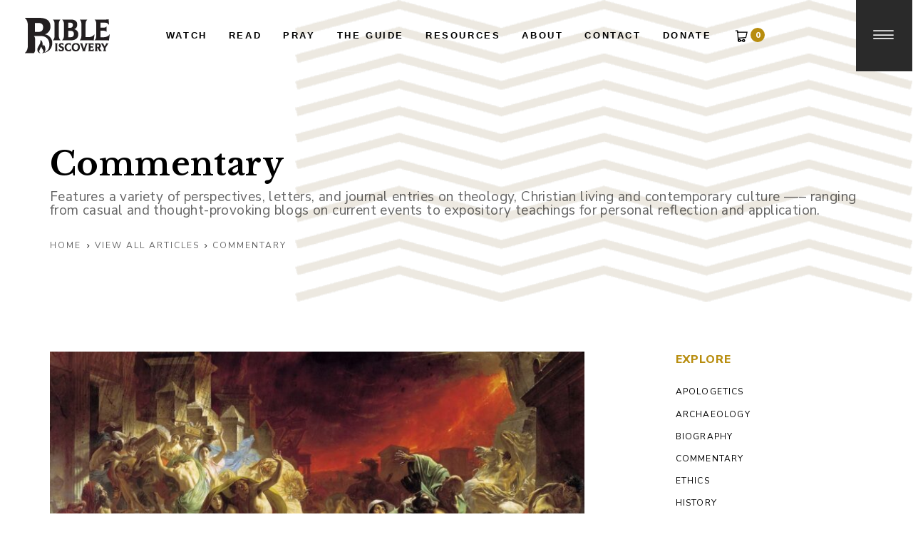

--- FILE ---
content_type: text/html; charset=UTF-8
request_url: https://biblediscoverytv.com/topics/commentary/
body_size: 52148
content:
<!-- This page is cached by the Hummingbird Performance plugin v3.17.1 - https://wordpress.org/plugins/hummingbird-performance/. --><!DOCTYPE html>
<html lang="en-US">
<head >

	<meta charset="UTF-8">
	<meta name="viewport" content="width=device-width, initial-scale=1.0" />
	<meta http-equiv="X-UA-Compatible" content="IE=edge">
	<!--<meta http-equiv="refresh" content="0;URL=https://biblediscoverytv.com/thank-you-for-subscribing/" />-->
	<link rel="profile" href="https://gmpg.org/xfn/11">
	<meta name="mobile-web-app-capable" content="yes">
<meta name="apple-mobile-web-app-capable" content="yes">
<meta name="apple-mobile-web-app-title" content="Bible Discovery TV - Bible in a Year">
<title>Commentary &#8211; Bible Discovery TV</title>
<meta name='robots' content='max-image-preview:large' />
	<style>img:is([sizes="auto" i], [sizes^="auto," i]) { contain-intrinsic-size: 3000px 1500px }</style>
	<link rel='dns-prefetch' href='//js.stripe.com' />
<link rel='dns-prefetch' href='//fonts.googleapis.com' />
<link rel='dns-prefetch' href='//hb.wpmucdn.com' />
<link href='//hb.wpmucdn.com' rel='preconnect' />
<link href='http://fonts.googleapis.com' rel='preconnect' />
<link href='//fonts.gstatic.com' crossorigin='' rel='preconnect' />
<link rel="alternate" type="application/rss+xml" title="Bible Discovery TV &raquo; Feed" href="https://biblediscoverytv.com/feed/" />
<link rel="alternate" type="application/rss+xml" title="Bible Discovery TV &raquo; Comments Feed" href="https://biblediscoverytv.com/comments/feed/" />
<link rel="alternate" type="application/rss+xml" title="Bible Discovery TV &raquo; Commentary Category Feed" href="https://biblediscoverytv.com/topics/commentary/feed/" />
		<style>
			.lazyload,
			.lazyloading {
				max-width: 100%;
			}
		</style>
		<link rel='stylesheet' id='liquid-generated-responsive-css' href='//biblediscoverytv.com/wp-content/uploads/liquid-styles/liquid-responsive-100.css' type='text/css' media='all' />
<link rel='stylesheet' id='wphb-1-css' href='https://hb.wpmucdn.com/biblediscoverytv.com/e7b39e35-6efa-4c7f-938c-b4c4abc2c43e.css' type='text/css' media='all' />
<link rel='stylesheet' id='givewp-campaign-blocks-fonts-css' href='https://fonts.googleapis.com/css2?family=Inter%3Awght%40400%3B500%3B600%3B700&#038;display=swap&#038;ver=6.8.3' type='text/css' media='all' />
<link rel='stylesheet' id='wphb-2-css' href='https://hb.wpmucdn.com/biblediscoverytv.com/5486a5ae-5c32-40f4-8225-2d3a6db9d4fb.css' type='text/css' media='all' />
<link rel='stylesheet' id='wp-block-library-css' href='https://hb.wpmucdn.com/biblediscoverytv.com/000e3610-4270-4b27-9106-8c38bc62c959.css' type='text/css' media='all' />
<style id='wp-block-library-theme-inline-css' type='text/css'>
.wp-block-audio :where(figcaption){color:#555;font-size:13px;text-align:center}.is-dark-theme .wp-block-audio :where(figcaption){color:#ffffffa6}.wp-block-audio{margin:0 0 1em}.wp-block-code{border:1px solid #ccc;border-radius:4px;font-family:Menlo,Consolas,monaco,monospace;padding:.8em 1em}.wp-block-embed :where(figcaption){color:#555;font-size:13px;text-align:center}.is-dark-theme .wp-block-embed :where(figcaption){color:#ffffffa6}.wp-block-embed{margin:0 0 1em}.blocks-gallery-caption{color:#555;font-size:13px;text-align:center}.is-dark-theme .blocks-gallery-caption{color:#ffffffa6}:root :where(.wp-block-image figcaption){color:#555;font-size:13px;text-align:center}.is-dark-theme :root :where(.wp-block-image figcaption){color:#ffffffa6}.wp-block-image{margin:0 0 1em}.wp-block-pullquote{border-bottom:4px solid;border-top:4px solid;color:currentColor;margin-bottom:1.75em}.wp-block-pullquote cite,.wp-block-pullquote footer,.wp-block-pullquote__citation{color:currentColor;font-size:.8125em;font-style:normal;text-transform:uppercase}.wp-block-quote{border-left:.25em solid;margin:0 0 1.75em;padding-left:1em}.wp-block-quote cite,.wp-block-quote footer{color:currentColor;font-size:.8125em;font-style:normal;position:relative}.wp-block-quote:where(.has-text-align-right){border-left:none;border-right:.25em solid;padding-left:0;padding-right:1em}.wp-block-quote:where(.has-text-align-center){border:none;padding-left:0}.wp-block-quote.is-large,.wp-block-quote.is-style-large,.wp-block-quote:where(.is-style-plain){border:none}.wp-block-search .wp-block-search__label{font-weight:700}.wp-block-search__button{border:1px solid #ccc;padding:.375em .625em}:where(.wp-block-group.has-background){padding:1.25em 2.375em}.wp-block-separator.has-css-opacity{opacity:.4}.wp-block-separator{border:none;border-bottom:2px solid;margin-left:auto;margin-right:auto}.wp-block-separator.has-alpha-channel-opacity{opacity:1}.wp-block-separator:not(.is-style-wide):not(.is-style-dots){width:100px}.wp-block-separator.has-background:not(.is-style-dots){border-bottom:none;height:1px}.wp-block-separator.has-background:not(.is-style-wide):not(.is-style-dots){height:2px}.wp-block-table{margin:0 0 1em}.wp-block-table td,.wp-block-table th{word-break:normal}.wp-block-table :where(figcaption){color:#555;font-size:13px;text-align:center}.is-dark-theme .wp-block-table :where(figcaption){color:#ffffffa6}.wp-block-video :where(figcaption){color:#555;font-size:13px;text-align:center}.is-dark-theme .wp-block-video :where(figcaption){color:#ffffffa6}.wp-block-video{margin:0 0 1em}:root :where(.wp-block-template-part.has-background){margin-bottom:0;margin-top:0;padding:1.25em 2.375em}
</style>
<style id='classic-theme-styles-inline-css' type='text/css'>
/*! This file is auto-generated */
.wp-block-button__link{color:#fff;background-color:#32373c;border-radius:9999px;box-shadow:none;text-decoration:none;padding:calc(.667em + 2px) calc(1.333em + 2px);font-size:1.125em}.wp-block-file__button{background:#32373c;color:#fff;text-decoration:none}
</style>
<style id='givewp-campaign-comments-block-style-inline-css' type='text/css'>
.givewp-campaign-comment-block-card{display:flex;gap:var(--givewp-spacing-3);padding:var(--givewp-spacing-4) 0}.givewp-campaign-comment-block-card__avatar{align-items:center;border-radius:50%;display:flex;height:40px;justify-content:center;width:40px}.givewp-campaign-comment-block-card__avatar img{align-items:center;border-radius:50%;display:flex;height:auto;justify-content:center;min-width:40px;width:100%}.givewp-campaign-comment-block-card__donor-name{color:var(--givewp-neutral-700);font-size:1rem;font-weight:600;line-height:1.5;margin:0;text-align:left}.givewp-campaign-comment-block-card__details{align-items:center;color:var(--givewp-neutral-400);display:flex;font-size:.875rem;font-weight:500;gap:var(--givewp-spacing-2);height:auto;line-height:1.43;margin:2px 0 var(--givewp-spacing-3) 0;text-align:left}.givewp-campaign-comment-block-card__comment{color:var(--givewp-neutral-700);font-size:1rem;line-height:1.5;margin:0;text-align:left}.givewp-campaign-comment-block-card__read-more{background:none;border:none;color:var(--givewp-blue-500);cursor:pointer;font-size:.875rem;line-height:1.43;outline:none;padding:0}
.givewp-campaign-comments-block-empty-state{align-items:center;background-color:var(--givewp-shades-white);border:1px solid var(--givewp-neutral-50);border-radius:.5rem;display:flex;flex-direction:column;justify-content:center;padding:var(--givewp-spacing-6)}.givewp-campaign-comments-block-empty-state__details{align-items:center;display:flex;flex-direction:column;gap:var(--givewp-spacing-1);justify-content:center;margin:.875rem 0}.givewp-campaign-comments-block-empty-state__title{color:var(--givewp-neutral-700);font-size:1rem;font-weight:500;margin:0}.givewp-campaign-comments-block-empty-state__description{color:var(--givewp-neutral-700);font-size:.875rem;line-height:1.43;margin:0}
.givewp-campaign-comment-block{background-color:var(--givewp-shades-white);display:flex;flex-direction:column;gap:var(--givewp-spacing-2);padding:var(--givewp-spacing-6) 0}.givewp-campaign-comment-block__title{color:var(--givewp-neutral-900);font-size:18px;font-weight:600;line-height:1.56;margin:0;text-align:left}.givewp-campaign-comment-block__cta{align-items:center;background-color:var(--givewp-neutral-50);border-radius:4px;color:var(--giewp-neutral-500);display:flex;font-size:14px;font-weight:600;gap:8px;height:36px;line-height:1.43;margin:0;padding:var(--givewp-spacing-2) var(--givewp-spacing-4);text-align:left}

</style>
<style id='givewp-campaign-cover-block-style-inline-css' type='text/css'>
.givewp-campaign-selector{border:1px solid #e5e7eb;border-radius:5px;box-shadow:0 2px 4px 0 rgba(0,0,0,.05);display:flex;flex-direction:column;gap:20px;padding:40px 24px}.givewp-campaign-selector__label{padding-bottom:16px}.givewp-campaign-selector__select input[type=text]:focus{border-color:transparent;box-shadow:0 0 0 1px transparent;outline:2px solid transparent}.givewp-campaign-selector__logo{align-self:center}.givewp-campaign-selector__open{background:#2271b1;border:none;border-radius:5px;color:#fff;cursor:pointer;padding:.5rem 1rem}.givewp-campaign-selector__submit{background-color:#27ae60;border:0;border-radius:5px;color:#fff;font-weight:700;outline:none;padding:1rem;text-align:center;transition:.2s;width:100%}.givewp-campaign-selector__submit:disabled{background-color:#f3f4f6;color:#9ca0af}.givewp-campaign-selector__submit:hover:not(:disabled){cursor:pointer;filter:brightness(1.2)}
.givewp-campaign-cover-block__button{align-items:center;border:1px solid #2271b1;border-radius:2px;color:#2271b1;display:flex;justify-content:center;margin-bottom:.5rem;min-height:32px;width:100%}.givewp-campaign-cover-block__image{border-radius:2px;display:flex;flex-grow:1;margin-bottom:.5rem;max-height:4.44rem;-o-object-fit:cover;object-fit:cover;width:100%}.givewp-campaign-cover-block__help-text{color:#4b5563;font-size:.75rem;font-stretch:normal;font-style:normal;font-weight:400;letter-spacing:normal;line-height:1.4;text-align:left}.givewp-campaign-cover-block__edit-campaign-link{align-items:center;display:inline-flex;font-size:.75rem;font-stretch:normal;font-style:normal;font-weight:400;gap:.125rem;line-height:1.4}.givewp-campaign-cover-block__edit-campaign-link svg{fill:currentColor;height:1.25rem;width:1.25rem}.givewp-campaign-cover-block-preview__image{align-items:center;display:flex;height:100%;justify-content:center;width:100%}

</style>
<style id='givewp-campaign-donations-style-inline-css' type='text/css'>
.givewp-campaign-donations-block{padding:1.5rem 0}.givewp-campaign-donations-block *{font-family:Inter,sans-serif}.givewp-campaign-donations-block .givewp-campaign-donations-block__header{align-items:center;display:flex;justify-content:space-between;margin-bottom:.5rem}.givewp-campaign-donations-block .givewp-campaign-donations-block__title{color:var(--givewp-neutral-900);font-size:1.125rem;font-weight:600;line-height:1.56;margin:0}.givewp-campaign-donations-block .givewp-campaign-donations-block__donations{display:grid;gap:.5rem;margin:0;padding:0}.givewp-campaign-donations-block .givewp-campaign-donations-block__donation,.givewp-campaign-donations-block .givewp-campaign-donations-block__empty-state{background-color:var(--givewp-shades-white);border:1px solid var(--givewp-neutral-50);border-radius:.5rem;display:flex;padding:1rem}.givewp-campaign-donations-block .givewp-campaign-donations-block__donation{align-items:center;gap:.75rem}.givewp-campaign-donations-block .givewp-campaign-donations-block__donation-icon{align-items:center;display:flex}.givewp-campaign-donations-block .givewp-campaign-donations-block__donation-icon img{border-radius:100%;height:2.5rem;-o-object-fit:cover;object-fit:cover;width:2.5rem}.givewp-campaign-donations-block .givewp-campaign-donations-block__donation-info{display:flex;flex-direction:column;justify-content:center;row-gap:.25rem}.givewp-campaign-donations-block .givewp-campaign-donations-block__donation-description{color:var(--givewp-neutral-500);font-size:1rem;font-weight:500;line-height:1.5;margin:0}.givewp-campaign-donations-block .givewp-campaign-donations-block__donation-description strong{color:var(--givewp-neutral-700);font-weight:600}.givewp-campaign-donations-block .givewp-campaign-donations-block__donation-date{align-items:center;color:var(--givewp-neutral-400);display:flex;font-size:.875rem;font-weight:500;line-height:1.43}.givewp-campaign-donations-block .givewp-campaign-donations-block__donation-ribbon{align-items:center;border-radius:100%;color:#1f2937;display:flex;height:1.25rem;justify-content:center;margin-left:auto;width:1.25rem}.givewp-campaign-donations-block .givewp-campaign-donations-block__donation-ribbon[data-position="1"]{background-color:gold}.givewp-campaign-donations-block .givewp-campaign-donations-block__donation-ribbon[data-position="2"]{background-color:silver}.givewp-campaign-donations-block .givewp-campaign-donations-block__donation-ribbon[data-position="3"]{background-color:#cd7f32;color:#fffaf2}.givewp-campaign-donations-block .givewp-campaign-donations-block__donation-amount{color:var(--givewp-neutral-700);font-size:1.125rem;font-weight:600;line-height:1.56;margin-left:auto}.givewp-campaign-donations-block .givewp-campaign-donations-block__footer{display:flex;justify-content:center;margin-top:.5rem}.givewp-campaign-donations-block .givewp-campaign-donations-block__donate-button button.givewp-donation-form-modal__open,.givewp-campaign-donations-block .givewp-campaign-donations-block__empty-button button.givewp-donation-form-modal__open,.givewp-campaign-donations-block .givewp-campaign-donations-block__load-more-button{background:none;border:1px solid var(--givewp-primary-color);border-radius:.5rem;color:var(--givewp-primary-color)!important;font-size:.875rem;font-weight:600;line-height:1.43;padding:.25rem 1rem!important}.givewp-campaign-donations-block .givewp-campaign-donations-block__donate-button button.givewp-donation-form-modal__open:hover,.givewp-campaign-donations-block .givewp-campaign-donations-block__empty-button button.givewp-donation-form-modal__open:hover,.givewp-campaign-donations-block .givewp-campaign-donations-block__load-more-button:hover{background:var(--givewp-primary-color);color:var(--givewp-shades-white)!important}.givewp-campaign-donations-block .givewp-campaign-donations-block__empty-state{align-items:center;flex-direction:column;padding:1.5rem}.givewp-campaign-donations-block .givewp-campaign-donations-block__empty-description,.givewp-campaign-donations-block .givewp-campaign-donations-block__empty-title{color:var(--givewp-neutral-700);margin:0}.givewp-campaign-donations-block .givewp-campaign-donations-block__empty-title{font-size:1rem;font-weight:500;line-height:1.5}.givewp-campaign-donations-block .givewp-campaign-donations-block__empty-description{font-size:.875rem;line-height:1.43;margin-top:.25rem}.givewp-campaign-donations-block .givewp-campaign-donations-block__empty-icon{color:var(--givewp-secondary-color);margin-bottom:.875rem;order:-1}.givewp-campaign-donations-block .givewp-campaign-donations-block__empty-button{margin-top:.875rem}.givewp-campaign-donations-block .givewp-campaign-donations-block__empty-button button.givewp-donation-form-modal__open{border-radius:.25rem;padding:.5rem 1rem!important}

</style>
<link rel='stylesheet' id='givewp-campaign-donors-style-css' href='https://hb.wpmucdn.com/biblediscoverytv.com/7b4c964d-6885-4ffb-98da-dd09b024cfe2.css' type='text/css' media='all' />
<style id='givewp-campaign-form-style-inline-css' type='text/css'>
.givewp-donation-form-modal{outline:none;overflow-y:scroll;padding:1rem;width:100%}.givewp-donation-form-modal[data-entering=true]{animation:modal-fade .3s,modal-zoom .6s}@keyframes modal-fade{0%{opacity:0}to{opacity:1}}@keyframes modal-zoom{0%{transform:scale(.8)}to{transform:scale(1)}}.givewp-donation-form-modal__overlay{align-items:center;background:rgba(0,0,0,.7);display:flex;flex-direction:column;height:var(--visual-viewport-height);justify-content:center;left:0;position:fixed;top:0;width:100vw;z-index:100}.givewp-donation-form-modal__overlay[data-loading=true]{display:none}.givewp-donation-form-modal__overlay[data-entering=true]{animation:modal-fade .3s}.givewp-donation-form-modal__overlay[data-exiting=true]{animation:modal-fade .15s ease-in reverse}.givewp-donation-form-modal__open__spinner{left:50%;line-height:1;position:absolute;top:50%;transform:translate(-50%,-50%);z-index:100}.givewp-donation-form-modal__open{position:relative}.givewp-donation-form-modal__close{background:#e7e8ed;border:1px solid transparent;border-radius:50%;cursor:pointer;display:flex;padding:.75rem;position:fixed;right:25px;top:25px;transition:.2s;width:-moz-fit-content;width:fit-content;z-index:999}.givewp-donation-form-modal__close svg{height:1rem;width:1rem}.givewp-donation-form-modal__close:active,.givewp-donation-form-modal__close:focus,.givewp-donation-form-modal__close:hover{background-color:#caccd7;border:1px solid #caccd7}.admin-bar .givewp-donation-form-modal{margin-top:32px}.admin-bar .givewp-donation-form-modal__close{top:57px}
.givewp-entity-selector{border:1px solid #e5e7eb;border-radius:5px;box-shadow:0 2px 4px 0 rgba(0,0,0,.05);display:flex;flex-direction:column;gap:20px;padding:40px 24px}.givewp-entity-selector__label{padding-bottom:16px}.givewp-entity-selector__select input[type=text]:focus{border-color:transparent;box-shadow:0 0 0 1px transparent;outline:2px solid transparent}.givewp-entity-selector__logo{align-self:center}.givewp-entity-selector__open{background:#2271b1;border:none;border-radius:5px;color:#fff;cursor:pointer;padding:.5rem 1rem}.givewp-entity-selector__submit{background-color:#27ae60;border:0;border-radius:5px;color:#fff;font-weight:700;outline:none;padding:1rem;text-align:center;transition:.2s;width:100%}.givewp-entity-selector__submit:disabled{background-color:#f3f4f6;color:#9ca0af}.givewp-entity-selector__submit:hover:not(:disabled){cursor:pointer;filter:brightness(1.2)}
.givewp-campaign-selector{border:1px solid #e5e7eb;border-radius:5px;box-shadow:0 2px 4px 0 rgba(0,0,0,.05);display:flex;flex-direction:column;gap:20px;padding:40px 24px}.givewp-campaign-selector__label{padding-bottom:16px}.givewp-campaign-selector__select input[type=text]:focus{border-color:transparent;box-shadow:0 0 0 1px transparent;outline:2px solid transparent}.givewp-campaign-selector__logo{align-self:center}.givewp-campaign-selector__open{background:#2271b1;border:none;border-radius:5px;color:#fff;cursor:pointer;padding:.5rem 1rem}.givewp-campaign-selector__submit{background-color:#27ae60;border:0;border-radius:5px;color:#fff;font-weight:700;outline:none;padding:1rem;text-align:center;transition:.2s;width:100%}.givewp-campaign-selector__submit:disabled{background-color:#f3f4f6;color:#9ca0af}.givewp-campaign-selector__submit:hover:not(:disabled){cursor:pointer;filter:brightness(1.2)}
.givewp-donation-form-link,.givewp-donation-form-modal__open{background:var(--givewp-primary-color,#2271b1);border:none;border-radius:5px;color:var(--givewp-secondary-color,#fff)!important;cursor:pointer;font-family:-apple-system,BlinkMacSystemFont,Segoe UI,Roboto,Oxygen-Sans,Ubuntu,Cantarell,Helvetica Neue,sans-serif;font-size:1rem;font-weight:500!important;padding:.75rem 1.25rem!important;text-decoration:none!important;width:100%}.components-input-control__label{width:100%}.wp-block-givewp-campaign-form{position:relative}.wp-block-givewp-campaign-form form[id*=give-form] #give-gateway-radio-list>li input[type=radio]{display:inline-block}.wp-block-givewp-campaign-form iframe{pointer-events:none;width:100%!important}.give-change-donation-form-btn svg{margin-top:3px}.givewp-default-form-toggle{margin-top:var(--givewp-spacing-4)}

</style>
<style id='givewp-campaign-goal-style-inline-css' type='text/css'>
.givewp-campaign-goal{display:flex;flex-direction:column;gap:.5rem;padding-bottom:1rem}.givewp-campaign-goal__container{display:flex;flex-direction:row;justify-content:space-between}.givewp-campaign-goal__container-item{display:flex;flex-direction:column;gap:.2rem}.givewp-campaign-goal__container-item span{color:var(--givewp-neutral-500);font-size:12px;font-weight:600;letter-spacing:.48px;line-height:1.5;text-transform:uppercase}.givewp-campaign-goal__container-item strong{color:var(--givewp-neutral-900);font-size:20px;font-weight:600;line-height:1.6}.givewp-campaign-goal__progress-bar{display:flex}.givewp-campaign-goal__progress-bar-container{background-color:#f2f2f2;border-radius:14px;box-shadow:inset 0 1px 4px 0 rgba(0,0,0,.09);display:flex;flex-grow:1;height:8px}.givewp-campaign-goal__progress-bar-progress{background:var(--givewp-secondary-color,#2d802f);border-radius:14px;box-shadow:inset 0 1px 4px 0 rgba(0,0,0,.09);display:flex;height:8px}

</style>
<style id='givewp-campaign-stats-block-style-inline-css' type='text/css'>
.givewp-campaign-stats-block span{color:var(--givewp-neutral-500);display:block;font-size:12px;font-weight:600;letter-spacing:.48px;line-height:1.5;margin-bottom:2px;text-align:left;text-transform:uppercase}.givewp-campaign-stats-block strong{color:var(--givewp-neutral-900);font-size:20px;font-weight:600;letter-spacing:normal;line-height:1.6}

</style>
<style id='givewp-campaign-donate-button-style-inline-css' type='text/css'>
.givewp-campaign-donate-button-block .givewp-donation-form-modal__open,.wp-block-givewp-campaign-donate-button .givewp-donation-form-modal__open{line-height:1.5;transition:all .2s ease;width:100%}.givewp-campaign-donate-button-block .givewp-donation-form-modal__open:hover,.wp-block-givewp-campaign-donate-button .givewp-donation-form-modal__open:hover{background-color:color-mix(in srgb,var(--givewp-primary-color),#000 20%)}.givewp-donation-form-link,.givewp-donation-form-modal__open{background:var(--givewp-primary-color,#2271b1);border:none;border-radius:5px;color:var(--givewp-secondary-color,#fff);cursor:pointer;font-family:-apple-system,BlinkMacSystemFont,Segoe UI,Roboto,Oxygen-Sans,Ubuntu,Cantarell,Helvetica Neue,sans-serif;font-size:1rem;font-weight:500!important;padding:.75rem 1.25rem!important;text-decoration:none!important;width:100%}.components-input-control__label{width:100%}.wp-block-givewp-campaign-form{position:relative}.wp-block-givewp-campaign-form form[id*=give-form] #give-gateway-radio-list>li input[type=radio]{display:inline-block}.wp-block-givewp-campaign-form iframe{pointer-events:none;width:100%!important}.give-change-donation-form-btn svg{margin-top:3px}.givewp-default-form-toggle{margin-top:var(--givewp-spacing-4)}

</style>
<style id='global-styles-inline-css' type='text/css'>
:root{--wp--preset--aspect-ratio--square: 1;--wp--preset--aspect-ratio--4-3: 4/3;--wp--preset--aspect-ratio--3-4: 3/4;--wp--preset--aspect-ratio--3-2: 3/2;--wp--preset--aspect-ratio--2-3: 2/3;--wp--preset--aspect-ratio--16-9: 16/9;--wp--preset--aspect-ratio--9-16: 9/16;--wp--preset--color--black: #000000;--wp--preset--color--cyan-bluish-gray: #abb8c3;--wp--preset--color--white: #ffffff;--wp--preset--color--pale-pink: #f78da7;--wp--preset--color--vivid-red: #cf2e2e;--wp--preset--color--luminous-vivid-orange: #ff6900;--wp--preset--color--luminous-vivid-amber: #fcb900;--wp--preset--color--light-green-cyan: #7bdcb5;--wp--preset--color--vivid-green-cyan: #00d084;--wp--preset--color--pale-cyan-blue: #8ed1fc;--wp--preset--color--vivid-cyan-blue: #0693e3;--wp--preset--color--vivid-purple: #9b51e0;--wp--preset--gradient--vivid-cyan-blue-to-vivid-purple: linear-gradient(135deg,rgba(6,147,227,1) 0%,rgb(155,81,224) 100%);--wp--preset--gradient--light-green-cyan-to-vivid-green-cyan: linear-gradient(135deg,rgb(122,220,180) 0%,rgb(0,208,130) 100%);--wp--preset--gradient--luminous-vivid-amber-to-luminous-vivid-orange: linear-gradient(135deg,rgba(252,185,0,1) 0%,rgba(255,105,0,1) 100%);--wp--preset--gradient--luminous-vivid-orange-to-vivid-red: linear-gradient(135deg,rgba(255,105,0,1) 0%,rgb(207,46,46) 100%);--wp--preset--gradient--very-light-gray-to-cyan-bluish-gray: linear-gradient(135deg,rgb(238,238,238) 0%,rgb(169,184,195) 100%);--wp--preset--gradient--cool-to-warm-spectrum: linear-gradient(135deg,rgb(74,234,220) 0%,rgb(151,120,209) 20%,rgb(207,42,186) 40%,rgb(238,44,130) 60%,rgb(251,105,98) 80%,rgb(254,248,76) 100%);--wp--preset--gradient--blush-light-purple: linear-gradient(135deg,rgb(255,206,236) 0%,rgb(152,150,240) 100%);--wp--preset--gradient--blush-bordeaux: linear-gradient(135deg,rgb(254,205,165) 0%,rgb(254,45,45) 50%,rgb(107,0,62) 100%);--wp--preset--gradient--luminous-dusk: linear-gradient(135deg,rgb(255,203,112) 0%,rgb(199,81,192) 50%,rgb(65,88,208) 100%);--wp--preset--gradient--pale-ocean: linear-gradient(135deg,rgb(255,245,203) 0%,rgb(182,227,212) 50%,rgb(51,167,181) 100%);--wp--preset--gradient--electric-grass: linear-gradient(135deg,rgb(202,248,128) 0%,rgb(113,206,126) 100%);--wp--preset--gradient--midnight: linear-gradient(135deg,rgb(2,3,129) 0%,rgb(40,116,252) 100%);--wp--preset--font-size--small: 13px;--wp--preset--font-size--medium: 20px;--wp--preset--font-size--large: 36px;--wp--preset--font-size--x-large: 42px;--wp--preset--spacing--20: 0.44rem;--wp--preset--spacing--30: 0.67rem;--wp--preset--spacing--40: 1rem;--wp--preset--spacing--50: 1.5rem;--wp--preset--spacing--60: 2.25rem;--wp--preset--spacing--70: 3.38rem;--wp--preset--spacing--80: 5.06rem;--wp--preset--shadow--natural: 6px 6px 9px rgba(0, 0, 0, 0.2);--wp--preset--shadow--deep: 12px 12px 50px rgba(0, 0, 0, 0.4);--wp--preset--shadow--sharp: 6px 6px 0px rgba(0, 0, 0, 0.2);--wp--preset--shadow--outlined: 6px 6px 0px -3px rgba(255, 255, 255, 1), 6px 6px rgba(0, 0, 0, 1);--wp--preset--shadow--crisp: 6px 6px 0px rgba(0, 0, 0, 1);}:where(.is-layout-flex){gap: 0.5em;}:where(.is-layout-grid){gap: 0.5em;}body .is-layout-flex{display: flex;}.is-layout-flex{flex-wrap: wrap;align-items: center;}.is-layout-flex > :is(*, div){margin: 0;}body .is-layout-grid{display: grid;}.is-layout-grid > :is(*, div){margin: 0;}:where(.wp-block-columns.is-layout-flex){gap: 2em;}:where(.wp-block-columns.is-layout-grid){gap: 2em;}:where(.wp-block-post-template.is-layout-flex){gap: 1.25em;}:where(.wp-block-post-template.is-layout-grid){gap: 1.25em;}.has-black-color{color: var(--wp--preset--color--black) !important;}.has-cyan-bluish-gray-color{color: var(--wp--preset--color--cyan-bluish-gray) !important;}.has-white-color{color: var(--wp--preset--color--white) !important;}.has-pale-pink-color{color: var(--wp--preset--color--pale-pink) !important;}.has-vivid-red-color{color: var(--wp--preset--color--vivid-red) !important;}.has-luminous-vivid-orange-color{color: var(--wp--preset--color--luminous-vivid-orange) !important;}.has-luminous-vivid-amber-color{color: var(--wp--preset--color--luminous-vivid-amber) !important;}.has-light-green-cyan-color{color: var(--wp--preset--color--light-green-cyan) !important;}.has-vivid-green-cyan-color{color: var(--wp--preset--color--vivid-green-cyan) !important;}.has-pale-cyan-blue-color{color: var(--wp--preset--color--pale-cyan-blue) !important;}.has-vivid-cyan-blue-color{color: var(--wp--preset--color--vivid-cyan-blue) !important;}.has-vivid-purple-color{color: var(--wp--preset--color--vivid-purple) !important;}.has-black-background-color{background-color: var(--wp--preset--color--black) !important;}.has-cyan-bluish-gray-background-color{background-color: var(--wp--preset--color--cyan-bluish-gray) !important;}.has-white-background-color{background-color: var(--wp--preset--color--white) !important;}.has-pale-pink-background-color{background-color: var(--wp--preset--color--pale-pink) !important;}.has-vivid-red-background-color{background-color: var(--wp--preset--color--vivid-red) !important;}.has-luminous-vivid-orange-background-color{background-color: var(--wp--preset--color--luminous-vivid-orange) !important;}.has-luminous-vivid-amber-background-color{background-color: var(--wp--preset--color--luminous-vivid-amber) !important;}.has-light-green-cyan-background-color{background-color: var(--wp--preset--color--light-green-cyan) !important;}.has-vivid-green-cyan-background-color{background-color: var(--wp--preset--color--vivid-green-cyan) !important;}.has-pale-cyan-blue-background-color{background-color: var(--wp--preset--color--pale-cyan-blue) !important;}.has-vivid-cyan-blue-background-color{background-color: var(--wp--preset--color--vivid-cyan-blue) !important;}.has-vivid-purple-background-color{background-color: var(--wp--preset--color--vivid-purple) !important;}.has-black-border-color{border-color: var(--wp--preset--color--black) !important;}.has-cyan-bluish-gray-border-color{border-color: var(--wp--preset--color--cyan-bluish-gray) !important;}.has-white-border-color{border-color: var(--wp--preset--color--white) !important;}.has-pale-pink-border-color{border-color: var(--wp--preset--color--pale-pink) !important;}.has-vivid-red-border-color{border-color: var(--wp--preset--color--vivid-red) !important;}.has-luminous-vivid-orange-border-color{border-color: var(--wp--preset--color--luminous-vivid-orange) !important;}.has-luminous-vivid-amber-border-color{border-color: var(--wp--preset--color--luminous-vivid-amber) !important;}.has-light-green-cyan-border-color{border-color: var(--wp--preset--color--light-green-cyan) !important;}.has-vivid-green-cyan-border-color{border-color: var(--wp--preset--color--vivid-green-cyan) !important;}.has-pale-cyan-blue-border-color{border-color: var(--wp--preset--color--pale-cyan-blue) !important;}.has-vivid-cyan-blue-border-color{border-color: var(--wp--preset--color--vivid-cyan-blue) !important;}.has-vivid-purple-border-color{border-color: var(--wp--preset--color--vivid-purple) !important;}.has-vivid-cyan-blue-to-vivid-purple-gradient-background{background: var(--wp--preset--gradient--vivid-cyan-blue-to-vivid-purple) !important;}.has-light-green-cyan-to-vivid-green-cyan-gradient-background{background: var(--wp--preset--gradient--light-green-cyan-to-vivid-green-cyan) !important;}.has-luminous-vivid-amber-to-luminous-vivid-orange-gradient-background{background: var(--wp--preset--gradient--luminous-vivid-amber-to-luminous-vivid-orange) !important;}.has-luminous-vivid-orange-to-vivid-red-gradient-background{background: var(--wp--preset--gradient--luminous-vivid-orange-to-vivid-red) !important;}.has-very-light-gray-to-cyan-bluish-gray-gradient-background{background: var(--wp--preset--gradient--very-light-gray-to-cyan-bluish-gray) !important;}.has-cool-to-warm-spectrum-gradient-background{background: var(--wp--preset--gradient--cool-to-warm-spectrum) !important;}.has-blush-light-purple-gradient-background{background: var(--wp--preset--gradient--blush-light-purple) !important;}.has-blush-bordeaux-gradient-background{background: var(--wp--preset--gradient--blush-bordeaux) !important;}.has-luminous-dusk-gradient-background{background: var(--wp--preset--gradient--luminous-dusk) !important;}.has-pale-ocean-gradient-background{background: var(--wp--preset--gradient--pale-ocean) !important;}.has-electric-grass-gradient-background{background: var(--wp--preset--gradient--electric-grass) !important;}.has-midnight-gradient-background{background: var(--wp--preset--gradient--midnight) !important;}.has-small-font-size{font-size: var(--wp--preset--font-size--small) !important;}.has-medium-font-size{font-size: var(--wp--preset--font-size--medium) !important;}.has-large-font-size{font-size: var(--wp--preset--font-size--large) !important;}.has-x-large-font-size{font-size: var(--wp--preset--font-size--x-large) !important;}
:where(.wp-block-post-template.is-layout-flex){gap: 1.25em;}:where(.wp-block-post-template.is-layout-grid){gap: 1.25em;}
:where(.wp-block-columns.is-layout-flex){gap: 2em;}:where(.wp-block-columns.is-layout-grid){gap: 2em;}
:root :where(.wp-block-pullquote){font-size: 1.5em;line-height: 1.6;}
</style>
<link rel='stylesheet' id='contact-form-7-css' href='https://hb.wpmucdn.com/biblediscoverytv.com/6d55f6f6-9455-4c4f-a570-37141e6e0efe.css' type='text/css' media='all' />
<link rel='stylesheet' id='woocommerce-layout-css' href='https://hb.wpmucdn.com/biblediscoverytv.com/2f355ea5-535a-4bae-afb0-7101b79ba154.css' type='text/css' media='all' />
<link rel='stylesheet' id='woocommerce-smallscreen-css' href='https://hb.wpmucdn.com/biblediscoverytv.com/6e433760-00cd-4a01-9240-077c8b908c51.css' type='text/css' media='only screen and (max-width: 768px)' />
<link rel='stylesheet' id='woocommerce-general-css' href='https://hb.wpmucdn.com/biblediscoverytv.com/af937da4-642a-4bcc-95f1-688890a5e0cb.css' type='text/css' media='all' />
<style id='woocommerce-inline-inline-css' type='text/css'>
.woocommerce form .form-row .required { visibility: visible; }
</style>
<link rel='stylesheet' id='wphb-3-css' href='https://hb.wpmucdn.com/biblediscoverytv.com/c307fe95-dffe-48b4-827f-3714e8871939.css' type='text/css' media='all' />
<link rel='stylesheet' id='woocommerce-nyp-css' href='https://hb.wpmucdn.com/biblediscoverytv.com/042a36a1-5e29-41ac-9951-69cae907d3b6.css' type='text/css' media='all' />
<link rel='stylesheet' id='child-one-style-css' href='https://hb.wpmucdn.com/biblediscoverytv.com/e1ec965d-3a03-40c7-94de-845cd30792ac.css' type='text/css' media='all' />
<link rel="preload" as="style" href="https://fonts.googleapis.com/css?family=Nunito+Sans%3A400%2C800%7CPoppins%3A400%7CLibre+Baskerville%3A700&#038;subset=latin&#038;ver=6.8.3" /><link rel='stylesheet' id='redux-google-fonts-liquid_one_opt-css' href='https://fonts.googleapis.com/css?family=Nunito+Sans%3A400%2C800%7CPoppins%3A400%7CLibre+Baskerville%3A700&#038;subset=latin&#038;ver=6.8.3' type='text/css' media='print' onload='this.media=&#34;all&#34;' />
<link rel='stylesheet' id='dhvc-woocommerce-page-css' href='https://hb.wpmucdn.com/biblediscoverytv.com/5aa21f15-7635-420c-9911-914ebf24e13e.css' type='text/css' media='all' />
<script type="text/javascript" src="https://hb.wpmucdn.com/biblediscoverytv.com/be863816-5ce3-401f-aef1-7b7788c22943.js" id="wphb-4-js"></script>
<script type="text/javascript" id="wphb-4-js-after">
/* <![CDATA[ */
wp.i18n.setLocaleData( { 'text direction\u0004ltr': [ 'ltr' ] } );
/* ]]> */
</script>
<script type="text/javascript" src="https://biblediscoverytv.com/wp-includes/js/dist/a11y.min.js" id="wp-a11y-js"></script>
<script type="text/javascript" id="give-donor-options-js-extra">
/* <![CDATA[ */
var GiveDonorOptions = {"isAdmin":"","adminUrl":"https:\/\/biblediscoverytv.com\/wp-admin\/","apiRoot":"https:\/\/biblediscoverytv.com\/wp-json\/givewp\/v3\/donors","apiNonce":"56fb753d8b","donorsAdminUrl":"https:\/\/biblediscoverytv.com\/wp-admin\/edit.php?post_type=give_forms&page=give-donors","currency":"USD","currencySymbol":"$","intlTelInputSettings":{"initialCountry":"us","showSelectedDialCode":true,"strictMode":true,"i18n":{"us":"United States","ca":"Canada","gb":"United Kingdom","af":"Afghanistan","al":"Albania","dz":"Algeria","as":"American Samoa","ad":"Andorra","ao":"Angola","ai":"Anguilla","aq":"Antarctica","ag":"Antigua and Barbuda","ar":"Argentina","am":"Armenia","aw":"Aruba","au":"Australia","at":"Austria","az":"Azerbaijan","bs":"Bahamas","bh":"Bahrain","bd":"Bangladesh","bb":"Barbados","by":"Belarus","be":"Belgium","bz":"Belize","bj":"Benin","bm":"Bermuda","bt":"Bhutan","bo":"Bolivia","ba":"Bosnia and Herzegovina","bw":"Botswana","bv":"Bouvet Island","br":"Brazil","io":"British Indian Ocean Territory","bn":"Brunei Darrussalam","bg":"Bulgaria","bf":"Burkina Faso","bi":"Burundi","kh":"Cambodia","cm":"Cameroon","cv":"Cape Verde","ky":"Cayman Islands","cf":"Central African Republic","td":"Chad","cl":"Chile","cn":"China","cx":"Christmas Island","cc":"Cocos Islands","co":"Colombia","km":"Comoros","cd":"Congo, Democratic People&#039;s Republic","cg":"Congo, Republic of","ck":"Cook Islands","cr":"Costa Rica","ci":"Cote d&#039;Ivoire","hr":"Croatia\/Hrvatska","cu":"Cuba","cy":"Cyprus Island","cz":"Czech Republic","dk":"Denmark","dj":"Djibouti","dm":"Dominica","do":"Dominican Republic","tp":"East Timor","ec":"Ecuador","eg":"Egypt","gq":"Equatorial Guinea","sv":"El Salvador","er":"Eritrea","ee":"Estonia","et":"Ethiopia","fk":"Falkland Islands","fo":"Faroe Islands","fj":"Fiji","fi":"Finland","fr":"France","gf":"French Guiana","pf":"French Polynesia","tf":"French Southern Territories","ga":"Gabon","gm":"Gambia","ge":"Georgia","de":"Germany","gr":"Greece","gh":"Ghana","gi":"Gibraltar","gl":"Greenland","gd":"Grenada","gp":"Guadeloupe","gu":"Guam","gt":"Guatemala","gg":"Guernsey","gn":"Guinea","gw":"Guinea-Bissau","gy":"Guyana","ht":"Haiti","hm":"Heard and McDonald Islands","va":"Holy See (City Vatican State)","hn":"Honduras","hk":"Hong Kong","hu":"Hungary","is":"Iceland","in":"India","id":"Indonesia","ir":"Iran","iq":"Iraq","ie":"Ireland","im":"Isle of Man","il":"Israel","it":"Italy","jm":"Jamaica","jp":"Japan","je":"Jersey","jo":"Jordan","kz":"Kazakhstan","ke":"Kenya","ki":"Kiribati","kw":"Kuwait","kg":"Kyrgyzstan","la":"Lao People&#039;s Democratic Republic","lv":"Latvia","lb":"Lebanon","ls":"Lesotho","lr":"Liberia","ly":"Libyan Arab Jamahiriya","li":"Liechtenstein","lt":"Lithuania","lu":"Luxembourg","mo":"Macau","mk":"Macedonia","mg":"Madagascar","mw":"Malawi","my":"Malaysia","mv":"Maldives","ml":"Mali","mt":"Malta","mh":"Marshall Islands","mq":"Martinique","mr":"Mauritania","mu":"Mauritius","yt":"Mayotte","mx":"Mexico","fm":"Micronesia","md":"Moldova, Republic of","mc":"Monaco","mn":"Mongolia","me":"Montenegro","ms":"Montserrat","ma":"Morocco","mz":"Mozambique","mm":"Myanmar","na":"Namibia","nr":"Nauru","np":"Nepal","nl":"Netherlands","an":"Netherlands Antilles","nc":"New Caledonia","nz":"New Zealand","ni":"Nicaragua","ne":"Niger","ng":"Nigeria","nu":"Niue","nf":"Norfolk Island","kp":"North Korea","mp":"Northern Mariana Islands","no":"Norway","om":"Oman","pk":"Pakistan","pw":"Palau","ps":"Palestinian Territories","pa":"Panama","pg":"Papua New Guinea","py":"Paraguay","pe":"Peru","ph":"Philippines","pn":"Pitcairn Island","pl":"Poland","pt":"Portugal","pr":"Puerto Rico","qa":"Qatar","re":"Reunion Island","ro":"Romania","ru":"Russian Federation","rw":"Rwanda","sh":"Saint Helena","kn":"Saint Kitts and Nevis","lc":"Saint Lucia","pm":"Saint Pierre and Miquelon","vc":"Saint Vincent and the Grenadines","sm":"San Marino","st":"Sao Tome and Principe","sa":"Saudi Arabia","sn":"Senegal","rs":"Serbia","sc":"Seychelles","sl":"Sierra Leone","sg":"Singapore","sk":"Slovak Republic","si":"Slovenia","sb":"Solomon Islands","so":"Somalia","za":"South Africa","gs":"South Georgia","kr":"South Korea","es":"Spain","lk":"Sri Lanka","sd":"Sudan","sr":"Suriname","sj":"Svalbard and Jan Mayen Islands","sz":"Eswatini","se":"Sweden","ch":"Switzerland","sy":"Syrian Arab Republic","tw":"Taiwan","tj":"Tajikistan","tz":"Tanzania","tg":"Togo","tk":"Tokelau","to":"Tonga","th":"Thailand","tt":"Trinidad and Tobago","tn":"Tunisia","tr":"Turkey","tm":"Turkmenistan","tc":"Turks and Caicos Islands","tv":"Tuvalu","ug":"Uganda","ua":"Ukraine","ae":"United Arab Emirates","uy":"Uruguay","um":"US Minor Outlying Islands","uz":"Uzbekistan","vu":"Vanuatu","ve":"Venezuela","vn":"Vietnam","vg":"Virgin Islands (British)","vi":"Virgin Islands (USA)","wf":"Wallis and Futuna Islands","eh":"Western Sahara","ws":"Western Samoa","ye":"Yemen","yu":"Yugoslavia","zm":"Zambia","zw":"Zimbabwe","selectedCountryAriaLabel":"Selected country","noCountrySelected":"No country selected","countryListAriaLabel":"List of countries","searchPlaceholder":"Search","zeroSearchResults":"No results found","oneSearchResult":"1 result found","multipleSearchResults":"${count} results found"},"cssUrl":"https:\/\/cdn.jsdelivr.net\/npm\/intl-tel-input@21.2.4\/build\/css\/intlTelInput.css","scriptUrl":"https:\/\/cdn.jsdelivr.net\/npm\/intl-tel-input@21.2.4\/build\/js\/intlTelInput.min.js","utilsScriptUrl":"https:\/\/cdn.jsdelivr.net\/npm\/intl-tel-input@21.2.4\/build\/js\/utils.js","errorMap":["Invalid number.","Invalid country code.","Invalid number: too short.","Invalid number: too long.","Invalid number."],"useFullscreenPopup":false},"nameTitlePrefixes":["Mr.","Mrs.","Ms."],"countries":{"":"","US":"United States","CA":"Canada","GB":"United Kingdom","AF":"Afghanistan","AL":"Albania","DZ":"Algeria","AS":"American Samoa","AD":"Andorra","AO":"Angola","AI":"Anguilla","AQ":"Antarctica","AG":"Antigua and Barbuda","AR":"Argentina","AM":"Armenia","AW":"Aruba","AU":"Australia","AT":"Austria","AZ":"Azerbaijan","BS":"Bahamas","BH":"Bahrain","BD":"Bangladesh","BB":"Barbados","BY":"Belarus","BE":"Belgium","BZ":"Belize","BJ":"Benin","BM":"Bermuda","BT":"Bhutan","BO":"Bolivia","BA":"Bosnia and Herzegovina","BW":"Botswana","BV":"Bouvet Island","BR":"Brazil","IO":"British Indian Ocean Territory","BN":"Brunei Darrussalam","BG":"Bulgaria","BF":"Burkina Faso","BI":"Burundi","KH":"Cambodia","CM":"Cameroon","CV":"Cape Verde","KY":"Cayman Islands","CF":"Central African Republic","TD":"Chad","CL":"Chile","CN":"China","CX":"Christmas Island","CC":"Cocos Islands","CO":"Colombia","KM":"Comoros","CD":"Congo, Democratic People's Republic","CG":"Congo, Republic of","CK":"Cook Islands","CR":"Costa Rica","CI":"Cote d'Ivoire","HR":"Croatia\/Hrvatska","CU":"Cuba","CY":"Cyprus Island","CZ":"Czech Republic","DK":"Denmark","DJ":"Djibouti","DM":"Dominica","DO":"Dominican Republic","TP":"East Timor","EC":"Ecuador","EG":"Egypt","GQ":"Equatorial Guinea","SV":"El Salvador","ER":"Eritrea","EE":"Estonia","ET":"Ethiopia","FK":"Falkland Islands","FO":"Faroe Islands","FJ":"Fiji","FI":"Finland","FR":"France","GF":"French Guiana","PF":"French Polynesia","TF":"French Southern Territories","GA":"Gabon","GM":"Gambia","GE":"Georgia","DE":"Germany","GR":"Greece","GH":"Ghana","GI":"Gibraltar","GL":"Greenland","GD":"Grenada","GP":"Guadeloupe","GU":"Guam","GT":"Guatemala","GG":"Guernsey","GN":"Guinea","GW":"Guinea-Bissau","GY":"Guyana","HT":"Haiti","HM":"Heard and McDonald Islands","VA":"Holy See (City Vatican State)","HN":"Honduras","HK":"Hong Kong","HU":"Hungary","IS":"Iceland","IN":"India","ID":"Indonesia","IR":"Iran","IQ":"Iraq","IE":"Ireland","IM":"Isle of Man","IL":"Israel","IT":"Italy","JM":"Jamaica","JP":"Japan","JE":"Jersey","JO":"Jordan","KZ":"Kazakhstan","KE":"Kenya","KI":"Kiribati","KW":"Kuwait","KG":"Kyrgyzstan","LA":"Lao People's Democratic Republic","LV":"Latvia","LB":"Lebanon","LS":"Lesotho","LR":"Liberia","LY":"Libyan Arab Jamahiriya","LI":"Liechtenstein","LT":"Lithuania","LU":"Luxembourg","MO":"Macau","MK":"Macedonia","MG":"Madagascar","MW":"Malawi","MY":"Malaysia","MV":"Maldives","ML":"Mali","MT":"Malta","MH":"Marshall Islands","MQ":"Martinique","MR":"Mauritania","MU":"Mauritius","YT":"Mayotte","MX":"Mexico","FM":"Micronesia","MD":"Moldova, Republic of","MC":"Monaco","MN":"Mongolia","ME":"Montenegro","MS":"Montserrat","MA":"Morocco","MZ":"Mozambique","MM":"Myanmar","NA":"Namibia","NR":"Nauru","NP":"Nepal","NL":"Netherlands","AN":"Netherlands Antilles","NC":"New Caledonia","NZ":"New Zealand","NI":"Nicaragua","NE":"Niger","NG":"Nigeria","NU":"Niue","NF":"Norfolk Island","KP":"North Korea","MP":"Northern Mariana Islands","NO":"Norway","OM":"Oman","PK":"Pakistan","PW":"Palau","PS":"Palestinian Territories","PA":"Panama","PG":"Papua New Guinea","PY":"Paraguay","PE":"Peru","PH":"Philippines","PN":"Pitcairn Island","PL":"Poland","PT":"Portugal","PR":"Puerto Rico","QA":"Qatar","RE":"Reunion Island","RO":"Romania","RU":"Russian Federation","RW":"Rwanda","SH":"Saint Helena","KN":"Saint Kitts and Nevis","LC":"Saint Lucia","PM":"Saint Pierre and Miquelon","VC":"Saint Vincent and the Grenadines","SM":"San Marino","ST":"Sao Tome and Principe","SA":"Saudi Arabia","SN":"Senegal","RS":"Serbia","SC":"Seychelles","SL":"Sierra Leone","SG":"Singapore","SK":"Slovak Republic","SI":"Slovenia","SB":"Solomon Islands","SO":"Somalia","ZA":"South Africa","GS":"South Georgia","KR":"South Korea","ES":"Spain","LK":"Sri Lanka","SD":"Sudan","SR":"Suriname","SJ":"Svalbard and Jan Mayen Islands","SZ":"Eswatini","SE":"Sweden","CH":"Switzerland","SY":"Syrian Arab Republic","TW":"Taiwan","TJ":"Tajikistan","TZ":"Tanzania","TG":"Togo","TK":"Tokelau","TO":"Tonga","TH":"Thailand","TT":"Trinidad and Tobago","TN":"Tunisia","TR":"Turkey","TM":"Turkmenistan","TC":"Turks and Caicos Islands","TV":"Tuvalu","UG":"Uganda","UA":"Ukraine","AE":"United Arab Emirates","UY":"Uruguay","UM":"US Minor Outlying Islands","UZ":"Uzbekistan","VU":"Vanuatu","VE":"Venezuela","VN":"Vietnam","VG":"Virgin Islands (British)","VI":"Virgin Islands (USA)","WF":"Wallis and Futuna Islands","EH":"Western Sahara","WS":"Western Samoa","YE":"Yemen","YU":"Yugoslavia","ZM":"Zambia","ZW":"Zimbabwe"},"states":{"list":{"US":{"":"","AL":"Alabama","AK":"Alaska","AZ":"Arizona","AR":"Arkansas","CA":"California","CO":"Colorado","CT":"Connecticut","DE":"Delaware","DC":"District of Columbia","FL":"Florida","GA":"Georgia","HI":"Hawaii","ID":"Idaho","IL":"Illinois","IN":"Indiana","IA":"Iowa","KS":"Kansas","KY":"Kentucky","LA":"Louisiana","ME":"Maine","MD":"Maryland","MA":"Massachusetts","MI":"Michigan","MN":"Minnesota","MS":"Mississippi","MO":"Missouri","MT":"Montana","NE":"Nebraska","NV":"Nevada","NH":"New Hampshire","NJ":"New Jersey","NM":"New Mexico","NY":"New York","NC":"North Carolina","ND":"North Dakota","OH":"Ohio","OK":"Oklahoma","OR":"Oregon","PA":"Pennsylvania","RI":"Rhode Island","SC":"South Carolina","SD":"South Dakota","TN":"Tennessee","TX":"Texas","UT":"Utah","VT":"Vermont","VA":"Virginia","WA":"Washington","WV":"West Virginia","WI":"Wisconsin","WY":"Wyoming","AS":"American Samoa","CZ":"Canal Zone","CM":"Commonwealth of the Northern Mariana Islands","FM":"Federated States of Micronesia","GU":"Guam","MH":"Marshall Islands","MP":"Northern Mariana Islands","PW":"Palau","PI":"Philippine Islands","PR":"Puerto Rico","TT":"Trust Territory of the Pacific Islands","VI":"Virgin Islands","AA":"Armed Forces - Americas","AE":"Armed Forces - Europe, Canada, Middle East, Africa","AP":"Armed Forces - Pacific"},"CA":{"":"","AB":"Alberta","BC":"British Columbia","MB":"Manitoba","NB":"New Brunswick","NL":"Newfoundland and Labrador","NS":"Nova Scotia","NT":"Northwest Territories","NU":"Nunavut","ON":"Ontario","PE":"Prince Edward Island","QC":"Quebec","SK":"Saskatchewan","YT":"Yukon"},"AU":{"":"","ACT":"Australian Capital Territory","NSW":"New South Wales","NT":"Northern Territory","QLD":"Queensland","SA":"South Australia","TAS":"Tasmania","VIC":"Victoria","WA":"Western Australia"},"BR":{"":"","AC":"Acre","AL":"Alagoas","AP":"Amap\u00e1","AM":"Amazonas","BA":"Bahia","CE":"Cear\u00e1","DF":"Distrito Federal","ES":"Esp\u00edrito Santo","GO":"Goi\u00e1s","MA":"Maranh\u00e3o","MT":"Mato Grosso","MS":"Mato Grosso do Sul","MG":"Minas Gerais","PA":"Par\u00e1","PB":"Para\u00edba","PR":"Paran\u00e1","PE":"Pernambuco","PI":"Piau\u00ed","RJ":"Rio de Janeiro","RN":"Rio Grande do Norte","RS":"Rio Grande do Sul","RO":"Rond\u00f4nia","RR":"Roraima","SC":"Santa Catarina","SP":"S\u00e3o Paulo","SE":"Sergipe","TO":"Tocantins"},"CN":{"":"","CN1":"Yunnan \/ \u4e91\u5357","CN2":"Beijing \/ \u5317\u4eac","CN3":"Tianjin \/ \u5929\u6d25","CN4":"Hebei \/ \u6cb3\u5317","CN5":"Shanxi \/ \u5c71\u897f","CN6":"Inner Mongolia \/ \u5167\u8499\u53e4","CN7":"Liaoning \/ \u8fbd\u5b81","CN8":"Jilin \/ \u5409\u6797","CN9":"Heilongjiang \/ \u9ed1\u9f99\u6c5f","CN10":"Shanghai \/ \u4e0a\u6d77","CN11":"Jiangsu \/ \u6c5f\u82cf","CN12":"Zhejiang \/ \u6d59\u6c5f","CN13":"Anhui \/ \u5b89\u5fbd","CN14":"Fujian \/ \u798f\u5efa","CN15":"Jiangxi \/ \u6c5f\u897f","CN16":"Shandong \/ \u5c71\u4e1c","CN17":"Henan \/ \u6cb3\u5357","CN18":"Hubei \/ \u6e56\u5317","CN19":"Hunan \/ \u6e56\u5357","CN20":"Guangdong \/ \u5e7f\u4e1c","CN21":"Guangxi Zhuang \/ \u5e7f\u897f\u58ee\u65cf","CN22":"Hainan \/ \u6d77\u5357","CN23":"Chongqing \/ \u91cd\u5e86","CN24":"Sichuan \/ \u56db\u5ddd","CN25":"Guizhou \/ \u8d35\u5dde","CN26":"Shaanxi \/ \u9655\u897f","CN27":"Gansu \/ \u7518\u8083","CN28":"Qinghai \/ \u9752\u6d77","CN29":"Ningxia Hui \/ \u5b81\u590f","CN30":"Macau \/ \u6fb3\u95e8","CN31":"Tibet \/ \u897f\u85cf","CN32":"Xinjiang \/ \u65b0\u7586"},"HK":{"":"","HONG KONG":"Hong Kong Island","KOWLOON":"Kowloon","NEW TERRITORIES":"New Territories"},"HU":{"":"","BK":"B\u00e1cs-Kiskun","BE":"B\u00e9k\u00e9s","BA":"Baranya","BZ":"Borsod-Aba\u00faj-Zempl\u00e9n","BU":"Budapest","CS":"Csongr\u00e1d","FE":"Fej\u00e9r","GS":"Gy\u0151r-Moson-Sopron","HB":"Hajd\u00fa-Bihar","HE":"Heves","JN":"J\u00e1sz-Nagykun-Szolnok","KE":"Kom\u00e1rom-Esztergom","NO":"N\u00f3gr\u00e1d","PE":"Pest","SO":"Somogy","SZ":"Szabolcs-Szatm\u00e1r-Bereg","TO":"Tolna","VA":"Vas","VE":"Veszpr\u00e9m","ZA":"Zala"},"ID":{"":"","AC":"Daerah Istimewa Aceh","SU":"Sumatera Utara","SB":"Sumatera Barat","RI":"Riau","KR":"Kepulauan Riau","JA":"Jambi","SS":"Sumatera Selatan","BB":"Bangka Belitung","BE":"Bengkulu","LA":"Lampung","JK":"DKI Jakarta","JB":"Jawa Barat","BT":"Banten","JT":"Jawa Tengah","JI":"Jawa Timur","YO":"Daerah Istimewa Yogyakarta","BA":"Bali","NB":"Nusa Tenggara Barat","NT":"Nusa Tenggara Timur","KB":"Kalimantan Barat","KT":"Kalimantan Tengah","KI":"Kalimantan Timur","KS":"Kalimantan Selatan","KU":"Kalimantan Utara","SA":"Sulawesi Utara","ST":"Sulawesi Tengah","SG":"Sulawesi Tenggara","SR":"Sulawesi Barat","SN":"Sulawesi Selatan","GO":"Gorontalo","MA":"Maluku","MU":"Maluku Utara","PA":"Papua","PB":"Papua Barat"},"IN":{"":"","AP":"Andhra Pradesh","AR":"Arunachal Pradesh","AS":"Assam","BR":"Bihar","CT":"Chhattisgarh","GA":"Goa","GJ":"Gujarat","HR":"Haryana","HP":"Himachal Pradesh","JK":"Jammu and Kashmir","JH":"Jharkhand","KA":"Karnataka","KL":"Kerala","MP":"Madhya Pradesh","MH":"Maharashtra","MN":"Manipur","ML":"Meghalaya","MZ":"Mizoram","NL":"Nagaland","OD":"Odisha","PB":"Punjab","RJ":"Rajasthan","SK":"Sikkim","TN":"Tamil Nadu","TG":"Telangana","TR":"Tripura","UT":"Uttarakhand","UP":"Uttar Pradesh","WB":"West Bengal","AN":"Andaman and Nicobar Islands","CH":"Chandigarh","DN":"Dadar and Nagar Haveli","DD":"Daman and Diu","DL":"Delhi","LD":"Lakshadweep","PY":"Pondicherry (Puducherry)"},"MY":{"":"","JHR":"Johor","KDH":"Kedah","KTN":"Kelantan","MLK":"Melaka","NSN":"Negeri Sembilan","PHG":"Pahang","PRK":"Perak","PLS":"Perlis","PNG":"Pulau Pinang","SBH":"Sabah","SWK":"Sarawak","SGR":"Selangor","TRG":"Terengganu","KUL":"W.P. Kuala Lumpur","LBN":"W.P. Labuan","PJY":"W.P. Putrajaya"},"NZ":{"":"","AK":"Auckland","BP":"Bay of Plenty","CT":"Canterbury","HB":"Hawke\u2019s Bay","MW":"Manawatu-Wanganui","MB":"Marlborough","NS":"Nelson","NL":"Northland","OT":"Otago","SL":"Southland","TK":"Taranaki","TM":"Tasman","WA":"Waikato","WE":"Wellington","WC":"West Coast"},"TH":{"":"","TH-37":"Amnat Charoen (\u0e2d\u0e33\u0e19\u0e32\u0e08\u0e40\u0e08\u0e23\u0e34\u0e0d)","TH-15":"Ang Thong (\u0e2d\u0e48\u0e32\u0e07\u0e17\u0e2d\u0e07)","TH-14":"Ayutthaya (\u0e1e\u0e23\u0e30\u0e19\u0e04\u0e23\u0e28\u0e23\u0e35\u0e2d\u0e22\u0e38\u0e18\u0e22\u0e32)","TH-10":"Bangkok (\u0e01\u0e23\u0e38\u0e07\u0e40\u0e17\u0e1e\u0e21\u0e2b\u0e32\u0e19\u0e04\u0e23)","TH-38":"Bueng Kan (\u0e1a\u0e36\u0e07\u0e01\u0e32\u0e2c)","TH-31":"Buri Ram (\u0e1a\u0e38\u0e23\u0e35\u0e23\u0e31\u0e21\u0e22\u0e4c)","TH-24":"Chachoengsao (\u0e09\u0e30\u0e40\u0e0a\u0e34\u0e07\u0e40\u0e17\u0e23\u0e32)","TH-18":"Chai Nat (\u0e0a\u0e31\u0e22\u0e19\u0e32\u0e17)","TH-36":"Chaiyaphum (\u0e0a\u0e31\u0e22\u0e20\u0e39\u0e21\u0e34)","TH-22":"Chanthaburi (\u0e08\u0e31\u0e19\u0e17\u0e1a\u0e38\u0e23\u0e35)","TH-50":"Chiang Mai (\u0e40\u0e0a\u0e35\u0e22\u0e07\u0e43\u0e2b\u0e21\u0e48)","TH-57":"Chiang Rai (\u0e40\u0e0a\u0e35\u0e22\u0e07\u0e23\u0e32\u0e22)","TH-20":"Chonburi (\u0e0a\u0e25\u0e1a\u0e38\u0e23\u0e35)","TH-86":"Chumphon (\u0e0a\u0e38\u0e21\u0e1e\u0e23)","TH-46":"Kalasin (\u0e01\u0e32\u0e2c\u0e2a\u0e34\u0e19\u0e18\u0e38\u0e4c)","TH-62":"Kamphaeng Phet (\u0e01\u0e33\u0e41\u0e1e\u0e07\u0e40\u0e1e\u0e0a\u0e23)","TH-71":"Kanchanaburi (\u0e01\u0e32\u0e0d\u0e08\u0e19\u0e1a\u0e38\u0e23\u0e35)","TH-40":"Khon Kaen (\u0e02\u0e2d\u0e19\u0e41\u0e01\u0e48\u0e19)","TH-81":"Krabi (\u0e01\u0e23\u0e30\u0e1a\u0e35\u0e48)","TH-52":"Lampang (\u0e25\u0e33\u0e1b\u0e32\u0e07)","TH-51":"Lamphun (\u0e25\u0e33\u0e1e\u0e39\u0e19)","TH-42":"Loei (\u0e40\u0e25\u0e22)","TH-16":"Lopburi (\u0e25\u0e1e\u0e1a\u0e38\u0e23\u0e35)","TH-58":"Mae Hong Son (\u0e41\u0e21\u0e48\u0e2e\u0e48\u0e2d\u0e07\u0e2a\u0e2d\u0e19)","TH-44":"Maha Sarakham (\u0e21\u0e2b\u0e32\u0e2a\u0e32\u0e23\u0e04\u0e32\u0e21)","TH-49":"Mukdahan (\u0e21\u0e38\u0e01\u0e14\u0e32\u0e2b\u0e32\u0e23)","TH-26":"Nakhon Nayok (\u0e19\u0e04\u0e23\u0e19\u0e32\u0e22\u0e01)","TH-73":"Nakhon Pathom (\u0e19\u0e04\u0e23\u0e1b\u0e10\u0e21)","TH-48":"Nakhon Phanom (\u0e19\u0e04\u0e23\u0e1e\u0e19\u0e21)","TH-30":"Nakhon Ratchasima (\u0e19\u0e04\u0e23\u0e23\u0e32\u0e0a\u0e2a\u0e35\u0e21\u0e32)","TH-60":"Nakhon Sawan (\u0e19\u0e04\u0e23\u0e2a\u0e27\u0e23\u0e23\u0e04\u0e4c)","TH-80":"Nakhon Si Thammarat (\u0e19\u0e04\u0e23\u0e28\u0e23\u0e35\u0e18\u0e23\u0e23\u0e21\u0e23\u0e32\u0e0a)","TH-55":"Nan (\u0e19\u0e48\u0e32\u0e19)","TH-96":"Narathiwat (\u0e19\u0e23\u0e32\u0e18\u0e34\u0e27\u0e32\u0e2a)","TH-39":"Nong Bua Lam Phu (\u0e2b\u0e19\u0e2d\u0e07\u0e1a\u0e31\u0e27\u0e25\u0e33\u0e20\u0e39)","TH-43":"Nong Khai (\u0e2b\u0e19\u0e2d\u0e07\u0e04\u0e32\u0e22)","TH-12":"Nonthaburi (\u0e19\u0e19\u0e17\u0e1a\u0e38\u0e23\u0e35)","TH-13":"Pathum Thani (\u0e1b\u0e17\u0e38\u0e21\u0e18\u0e32\u0e19\u0e35)","TH-94":"Pattani (\u0e1b\u0e31\u0e15\u0e15\u0e32\u0e19\u0e35)","TH-82":"Phang Nga (\u0e1e\u0e31\u0e07\u0e07\u0e32)","TH-93":"Phatthalung (\u0e1e\u0e31\u0e17\u0e25\u0e38\u0e07)","TH-56":"Phayao (\u0e1e\u0e30\u0e40\u0e22\u0e32)","TH-67":"Phetchabun (\u0e40\u0e1e\u0e0a\u0e23\u0e1a\u0e39\u0e23\u0e13\u0e4c)","TH-76":"Phetchaburi (\u0e40\u0e1e\u0e0a\u0e23\u0e1a\u0e38\u0e23\u0e35)","TH-66":"Phichit (\u0e1e\u0e34\u0e08\u0e34\u0e15\u0e23)","TH-65":"Phitsanulok (\u0e1e\u0e34\u0e29\u0e13\u0e38\u0e42\u0e25\u0e01)","TH-54":"Phrae (\u0e41\u0e1e\u0e23\u0e48)","TH-83":"Phuket (\u0e20\u0e39\u0e40\u0e01\u0e47\u0e15)","TH-25":"Prachin Buri (\u0e1b\u0e23\u0e32\u0e08\u0e35\u0e19\u0e1a\u0e38\u0e23\u0e35)","TH-77":"Prachuap Khiri Khan (\u0e1b\u0e23\u0e30\u0e08\u0e27\u0e1a\u0e04\u0e35\u0e23\u0e35\u0e02\u0e31\u0e19\u0e18\u0e4c)","TH-85":"Ranong (\u0e23\u0e30\u0e19\u0e2d\u0e07)","TH-70":"Ratchaburi (\u0e23\u0e32\u0e0a\u0e1a\u0e38\u0e23\u0e35)","TH-21":"Rayong (\u0e23\u0e30\u0e22\u0e2d\u0e07)","TH-45":"Roi Et (\u0e23\u0e49\u0e2d\u0e22\u0e40\u0e2d\u0e47\u0e14)","TH-27":"Sa Kaeo (\u0e2a\u0e23\u0e30\u0e41\u0e01\u0e49\u0e27)","TH-47":"Sakon Nakhon (\u0e2a\u0e01\u0e25\u0e19\u0e04\u0e23)","TH-11":"Samut Prakan (\u0e2a\u0e21\u0e38\u0e17\u0e23\u0e1b\u0e23\u0e32\u0e01\u0e32\u0e23)","TH-74":"Samut Sakhon (\u0e2a\u0e21\u0e38\u0e17\u0e23\u0e2a\u0e32\u0e04\u0e23)","TH-75":"Samut Songkhram (\u0e2a\u0e21\u0e38\u0e17\u0e23\u0e2a\u0e07\u0e04\u0e23\u0e32\u0e21)","TH-19":"Saraburi (\u0e2a\u0e23\u0e30\u0e1a\u0e38\u0e23\u0e35)","TH-91":"Satun (\u0e2a\u0e15\u0e39\u0e25)","TH-17":"Sing Buri (\u0e2a\u0e34\u0e07\u0e2b\u0e4c\u0e1a\u0e38\u0e23\u0e35)","TH-33":"Sisaket (\u0e28\u0e23\u0e35\u0e2a\u0e30\u0e40\u0e01\u0e29)","TH-90":"Songkhla (\u0e2a\u0e07\u0e02\u0e25\u0e32)","TH-64":"Sukhothai (\u0e2a\u0e38\u0e42\u0e02\u0e17\u0e31\u0e22)","TH-72":"Suphan Buri (\u0e2a\u0e38\u0e1e\u0e23\u0e23\u0e13\u0e1a\u0e38\u0e23\u0e35)","TH-84":"Surat Thani (\u0e2a\u0e38\u0e23\u0e32\u0e29\u0e0e\u0e23\u0e4c\u0e18\u0e32\u0e19\u0e35)","TH-32":"Surin (\u0e2a\u0e38\u0e23\u0e34\u0e19\u0e17\u0e23\u0e4c)","TH-63":"Tak (\u0e15\u0e32\u0e01)","TH-92":"Trang (\u0e15\u0e23\u0e31\u0e07)","TH-23":"Trat (\u0e15\u0e23\u0e32\u0e14)","TH-34":"Ubon Ratchathani (\u0e2d\u0e38\u0e1a\u0e25\u0e23\u0e32\u0e0a\u0e18\u0e32\u0e19\u0e35)","TH-41":"Udon Thani (\u0e2d\u0e38\u0e14\u0e23\u0e18\u0e32\u0e19\u0e35)","TH-61":"Uthai Thani (\u0e2d\u0e38\u0e17\u0e31\u0e22\u0e18\u0e32\u0e19\u0e35)","TH-53":"Uttaradit (\u0e2d\u0e38\u0e15\u0e23\u0e14\u0e34\u0e15\u0e16\u0e4c)","TH-95":"Yala (\u0e22\u0e30\u0e25\u0e32)","TH-35":"Yasothon (\u0e22\u0e42\u0e2a\u0e18\u0e23)"},"ZA":{"":"","EC":"Eastern Cape","FS":"Free State","GP":"Gauteng","KZN":"KwaZulu-Natal","LP":"Limpopo","MP":"Mpumalanga","NC":"Northern Cape","NW":"North West","WC":"Western Cape"},"ES":{"":"","C":"A Coru\u00f1a","VI":"\u00c1lava","AB":"Albacete","A":"Alicante","AL":"Almer\u00eda","O":"Asturias","AV":"\u00c1vila","BA":"Badajoz","PM":"Baleares","B":"Barcelona","BU":"Burgos","CC":"C\u00e1ceres","CA":"C\u00e1diz","S":"Cantabria","CS":"Castell\u00f3n","CE":"Ceuta","CR":"Ciudad Real","CO":"C\u00f3rdoba","CU":"Cuenca","GI":"Girona","GR":"Granada","GU":"Guadalajara","SS":"Gipuzkoa","H":"Huelva","HU":"Huesca","J":"Ja\u00e9n","LO":"La Rioja","GC":"Las Palmas","LE":"Le\u00f3n","L":"Lleida","LU":"Lugo","M":"Madrid","MA":"M\u00e1laga","ML":"Melilla","MU":"Murcia","NA":"Navarra","OR":"Ourense","P":"Palencia","PO":"Pontevedra","SA":"Salamanca","TF":"Santa Cruz de Tenerife","SG":"Segovia","SE":"Sevilla","SO":"Soria","T":"Tarragona","TE":"Teruel","TO":"Toledo","V":"Valencia","VA":"Valladolid","BI":"Bizkaia","ZA":"Zamora","Z":"Zaragoza"},"TR":{"":"","TR01":"Adana","TR02":"Ad\u0131yaman","TR03":"Afyon","TR04":"A\u011fr\u0131","TR05":"Amasya","TR06":"Ankara","TR07":"Antalya","TR08":"Artvin","TR09":"Ayd\u0131n","TR10":"Bal\u0131kesir","TR11":"Bilecik","TR12":"Bing\u00f6l","TR13":"Bitlis","TR14":"Bolu","TR15":"Burdur","TR16":"Bursa","TR17":"\u00c7anakkale","TR18":"\u00c7ank\u0131r\u0131","TR19":"\u00c7orum","TR20":"Denizli","TR21":"Diyarbak\u0131r","TR22":"Edirne","TR23":"Elaz\u0131\u011f","TR24":"Erzincan","TR25":"Erzurum","TR26":"Eski\u015fehir","TR27":"Gaziantep","TR28":"Giresun","TR29":"G\u00fcm\u00fc\u015fhane","TR30":"Hakkari","TR31":"Hatay","TR32":"Isparta","TR33":"\u0130\u00e7el","TR34":"\u0130stanbul","TR35":"\u0130zmir","TR36":"Kars","TR37":"Kastamonu","TR38":"Kayseri","TR39":"K\u0131rklareli","TR40":"K\u0131r\u015fehir","TR41":"Kocaeli","TR42":"Konya","TR43":"K\u00fctahya","TR44":"Malatya","TR45":"Manisa","TR46":"Kahramanmara\u015f","TR47":"Mardin","TR48":"Mu\u011fla","TR49":"Mu\u015f","TR50":"Nev\u015fehir","TR51":"Ni\u011fde","TR52":"Ordu","TR53":"Rize","TR54":"Sakarya","TR55":"Samsun","TR56":"Siirt","TR57":"Sinop","TR58":"Sivas","TR59":"Tekirda\u011f","TR60":"Tokat","TR61":"Trabzon","TR62":"Tunceli","TR63":"\u015eanl\u0131urfa","TR64":"U\u015fak","TR65":"Van","TR66":"Yozgat","TR67":"Zonguldak","TR68":"Aksaray","TR69":"Bayburt","TR70":"Karaman","TR71":"K\u0131r\u0131kkale","TR72":"Batman","TR73":"\u015e\u0131rnak","TR74":"Bart\u0131n","TR75":"Ardahan","TR76":"I\u011fd\u0131r","TR77":"Yalova","TR78":"Karab\u00fck","TR79":"Kilis","TR80":"Osmaniye","TR81":"D\u00fczce"},"RO":{"":"","AB":"Alba","AR":"Arad","AG":"Arges","BC":"Bacau","BH":"Bihor","BN":"Bistrita-Nasaud","BT":"Botosani","BR":"Braila","BV":"Brasov","B":"Bucuresti","BZ":"Buzau","CL":"Calarasi","CS":"Caras-Severin","CJ":"Cluj","CT":"Constanta","CV":"Covasna","DB":"Dambovita","DJ":"Dolj","GL":"Galati","GR":"Giurgiu","GJ":"Gorj","HR":"Harghita","HD":"Hunedoara","IL":"Ialomita","IS":"Iasi","IF":"Ilfov","MM":"Maramures","MH":"Mehedinti","MS":"Mures","NT":"Neamt","OT":"Olt","PH":"Prahova","SJ":"Salaj","SM":"Satu Mare","SB":"Sibiu","SV":"Suceava","TR":"Teleorman","TM":"Timis","TL":"Tulcea","VL":"Valcea","VS":"Vaslui","VN":"Vrancea"},"PK":{"":"","JK":"Azad Kashmir","BA":"Balochistan","TA":"FATA","GB":"Gilgit Baltistan","IS":"Islamabad Capital Territory","KP":"Khyber Pakhtunkhwa","PB":"Punjab","SD":"Sindh"},"PH":{"":"","ABR":"Abra","AGN":"Agusan del Norte","AGS":"Agusan del Sur","AKL":"Aklan","ALB":"Albay","ANT":"Antique","APA":"Apayao","AUR":"Aurora","BAS":"Basilan","BAN":"Bataan","BTN":"Batanes","BTG":"Batangas","BEN":"Benguet","BIL":"Biliran","BOH":"Bohol","BUK":"Bukidnon","BUL":"Bulacan","CAG":"Cagayan","CAN":"Camarines Norte","CAS":"Camarines Sur","CAM":"Camiguin","CAP":"Capiz","CAT":"Catanduanes","CAV":"Cavite","CEB":"Cebu","COM":"Compostela Valley","NCO":"Cotabato","DAV":"Davao del Norte","DAS":"Davao del Sur","DAC":"Davao Occidental","DAO":"Davao Oriental","DIN":"Dinagat Islands","EAS":"Eastern Samar","GUI":"Guimaras","IFU":"Ifugao","ILN":"Ilocos Norte","ILS":"Ilocos Sur","ILI":"Iloilo","ISA":"Isabela","KAL":"Kalinga","LUN":"La Union","LAG":"Laguna","LAN":"Lanao del Norte","LAS":"Lanao del Sur","LEY":"Leyte","MAG":"Maguindanao","MAD":"Marinduque","MAS":"Masbate","MSC":"Misamis Occidental","MSR":"Misamis Oriental","MOU":"Mountain Province","NEC":"Negros Occidental","NER":"Negros Oriental","NSA":"Northern Samar","NUE":"Nueva Ecija","NUV":"Nueva Vizcaya","MDC":"Occidental Mindoro","MDR":"Oriental Mindoro","PLW":"Palawan","PAM":"Pampanga","PAN":"Pangasinan","QUE":"Quezon","QUI":"Quirino","RIZ":"Rizal","ROM":"Romblon","WSA":"Samar","SAR":"Sarangani","SIQ":"Siquijor","SOR":"Sorsogon","SCO":"South Cotabato","SLE":"Southern Leyte","SUK":"Sultan Kudarat","SLU":"Sulu","SUN":"Surigao del Norte","SUR":"Surigao del Sur","TAR":"Tarlac","TAW":"Tawi-Tawi","ZMB":"Zambales","ZAN":"Zamboanga del Norte","ZAS":"Zamboanga del Sur","ZSI":"Zamboanga Sibugay","00":"Metro Manila"},"PE":{"":"","CAL":"El Callao","LMA":"Municipalidad Metropolitana de Lima","AMA":"Amazonas","ANC":"Ancash","APU":"Apur\u00edmac","ARE":"Arequipa","AYA":"Ayacucho","CAJ":"Cajamarca","CUS":"Cusco","HUV":"Huancavelica","HUC":"Hu\u00e1nuco","ICA":"Ica","JUN":"Jun\u00edn","LAL":"La Libertad","LAM":"Lambayeque","LIM":"Lima","LOR":"Loreto","MDD":"Madre de Dios","MOQ":"Moquegua","PAS":"Pasco","PIU":"Piura","PUN":"Puno","SAM":"San Mart\u00edn","TAC":"Tacna","TUM":"Tumbes","UCA":"Ucayali"},"NP":{"":"","BAG":"Bagmati","BHE":"Bheri","DHA":"Dhaulagiri","GAN":"Gandaki","JAN":"Janakpur","KAR":"Karnali","KOS":"Koshi","LUM":"Lumbini","MAH":"Mahakali","MEC":"Mechi","NAR":"Narayani","RAP":"Rapti","SAG":"Sagarmatha","SET":"Seti"},"NG":{"":"","AB":"Abia","FC":"Abuja","AD":"Adamawa","AK":"Akwa Ibom","AN":"Anambra","BA":"Bauchi","BY":"Bayelsa","BE":"Benue","BO":"Borno","CR":"Cross River","DE":"Delta","EB":"Ebonyi","ED":"Edo","EK":"Ekiti","EN":"Enugu","GO":"Gombe","IM":"Imo","JI":"Jigawa","KD":"Kaduna","KN":"Kano","KT":"Katsina","KE":"Kebbi","KO":"Kogi","KW":"Kwara","LA":"Lagos","NA":"Nasarawa","NI":"Niger","OG":"Ogun","ON":"Ondo","OS":"Osun","OY":"Oyo","PL":"Plateau","RI":"Rivers","SO":"Sokoto","TA":"Taraba","YO":"Yobe","ZA":"Zamfara"},"MX":{"":"","Distrito Federal":"Distrito Federal","Jalisco":"Jalisco","Nuevo Leon":"Nuevo Le\u00f3n","Aguascalientes":"Aguascalientes","Baja California":"Baja California","Baja California Sur":"Baja California Sur","Campeche":"Campeche","Chiapas":"Chiapas","Chihuahua":"Chihuahua","Coahuila":"Coahuila","Colima":"Colima","Durango":"Durango","Guanajuato":"Guanajuato","Guerrero":"Guerrero","Hidalgo":"Hidalgo","Estado de Mexico":"Edo. de M\u00e9xico","Michoacan":"Michoac\u00e1n","Morelos":"Morelos","Nayarit":"Nayarit","Oaxaca":"Oaxaca","Puebla":"Puebla","Queretaro":"Quer\u00e9taro","Quintana Roo":"Quintana Roo","San Luis Potosi":"San Luis Potos\u00ed","Sinaloa":"Sinaloa","Sonora":"Sonora","Tabasco":"Tabasco","Tamaulipas":"Tamaulipas","Tlaxcala":"Tlaxcala","Veracruz":"Veracruz","Yucatan":"Yucat\u00e1n","Zacatecas":"Zacatecas"},"JP":{"":"","JP01":"Hokkaido","JP02":"Aomori","JP03":"Iwate","JP04":"Miyagi","JP05":"Akita","JP06":"Yamagata","JP07":"Fukushima","JP08":"Ibaraki","JP09":"Tochigi","JP10":"Gunma","JP11":"Saitama","JP12":"Chiba","JP13":"Tokyo","JP14":"Kanagawa","JP15":"Niigata","JP16":"Toyama","JP17":"Ishikawa","JP18":"Fukui","JP19":"Yamanashi","JP20":"Nagano","JP21":"Gifu","JP22":"Shizuoka","JP23":"Aichi","JP24":"Mie","JP25":"Shiga","JP26":"Kyoto","JP27":"Osaka","JP28":"Hyogo","JP29":"Nara","JP30":"Wakayama","JP31":"Tottori","JP32":"Shimane","JP33":"Okayama","JP34":"Hiroshima","JP35":"Yamaguchi","JP36":"Tokushima","JP37":"Kagawa","JP38":"Ehime","JP39":"Kochi","JP40":"Fukuoka","JP41":"Saga","JP42":"Nagasaki","JP43":"Kumamoto","JP44":"Oita","JP45":"Miyazaki","JP46":"Kagoshima","JP47":"Okinawa"},"IT":{"":"","AG":"Agrigento","AL":"Alessandria","AN":"Ancona","AO":"Aosta","AR":"Arezzo","AP":"Ascoli Piceno","AT":"Asti","AV":"Avellino","BA":"Bari","BT":"Barletta-Andria-Trani","BL":"Belluno","BN":"Benevento","BG":"Bergamo","BI":"Biella","BO":"Bologna","BZ":"Bolzano","BS":"Brescia","BR":"Brindisi","CA":"Cagliari","CL":"Caltanissetta","CB":"Campobasso","CI":"Carbonia-Iglesias","CE":"Caserta","CT":"Catania","CZ":"Catanzaro","CH":"Chieti","CO":"Como","CS":"Cosenza","CR":"Cremona","KR":"Crotone","CN":"Cuneo","EN":"Enna","FM":"Fermo","FE":"Ferrara","FI":"Firenze","FG":"Foggia","FC":"Forl\u00ec-Cesena","FR":"Frosinone","GE":"Genova","GO":"Gorizia","GR":"Grosseto","IM":"Imperia","IS":"Isernia","SP":"La Spezia","AQ":"L'Aquila","LT":"Latina","LE":"Lecce","LC":"Lecco","LI":"Livorno","LO":"Lodi","LU":"Lucca","MC":"Macerata","MN":"Mantova","MS":"Massa-Carrara","MT":"Matera","ME":"Messina","MI":"Milano","MO":"Modena","MB":"Monza e della Brianza","NA":"Napoli","NO":"Novara","NU":"Nuoro","OT":"Olbia-Tempio","OR":"Oristano","PD":"Padova","PA":"Palermo","PR":"Parma","PV":"Pavia","PG":"Perugia","PU":"Pesaro e Urbino","PE":"Pescara","PC":"Piacenza","PI":"Pisa","PT":"Pistoia","PN":"Pordenone","PZ":"Potenza","PO":"Prato","RG":"Ragusa","RA":"Ravenna","RC":"Reggio Calabria","RE":"Reggio Emilia","RI":"Rieti","RN":"Rimini","RM":"Roma","RO":"Rovigo","SA":"Salerno","VS":"Medio Campidano","SS":"Sassari","SV":"Savona","SI":"Siena","SR":"Siracusa","SO":"Sondrio","TA":"Taranto","TE":"Teramo","TR":"Terni","TO":"Torino","OG":"Ogliastra","TP":"Trapani","TN":"Trento","TV":"Treviso","TS":"Trieste","UD":"Udine","VA":"Varese","VE":"Venezia","VB":"Verbano-Cusio-Ossola","VC":"Vercelli","VR":"Verona","VV":"Vibo Valentia","VI":"Vicenza","VT":"Viterbo"},"IR":{"":"","KHZ":"Khuzestan  (\u062e\u0648\u0632\u0633\u062a\u0627\u0646)","THR":"Tehran  (\u062a\u0647\u0631\u0627\u0646)","ILM":"Ilaam (\u0627\u06cc\u0644\u0627\u0645)","BHR":"Bushehr (\u0628\u0648\u0634\u0647\u0631)","ADL":"Ardabil (\u0627\u0631\u062f\u0628\u06cc\u0644)","ESF":"Isfahan (\u0627\u0635\u0641\u0647\u0627\u0646)","YZD":"Yazd (\u06cc\u0632\u062f)","KRH":"Kermanshah (\u06a9\u0631\u0645\u0627\u0646\u0634\u0627\u0647)","KRN":"Kerman (\u06a9\u0631\u0645\u0627\u0646)","HDN":"Hamadan (\u0647\u0645\u062f\u0627\u0646)","GZN":"Ghazvin (\u0642\u0632\u0648\u06cc\u0646)","ZJN":"Zanjan (\u0632\u0646\u062c\u0627\u0646)","LRS":"Luristan (\u0644\u0631\u0633\u062a\u0627\u0646)","ABZ":"Alborz (\u0627\u0644\u0628\u0631\u0632)","EAZ":"East Azarbaijan (\u0622\u0630\u0631\u0628\u0627\u06cc\u062c\u0627\u0646 \u0634\u0631\u0642\u06cc)","WAZ":"West Azarbaijan (\u0622\u0630\u0631\u0628\u0627\u06cc\u062c\u0627\u0646 \u063a\u0631\u0628\u06cc)","CHB":"Chaharmahal and Bakhtiari (\u0686\u0647\u0627\u0631\u0645\u062d\u0627\u0644 \u0648 \u0628\u062e\u062a\u06cc\u0627\u0631\u06cc)","SKH":"South Khorasan (\u062e\u0631\u0627\u0633\u0627\u0646 \u062c\u0646\u0648\u0628\u06cc)","RKH":"Razavi Khorasan (\u062e\u0631\u0627\u0633\u0627\u0646 \u0631\u0636\u0648\u06cc)","NKH":"North Khorasan (\u062e\u0631\u0627\u0633\u0627\u0646 \u062c\u0646\u0648\u0628\u06cc)","SMN":"Semnan (\u0633\u0645\u0646\u0627\u0646)","FRS":"Fars (\u0641\u0627\u0631\u0633)","QHM":"Qom (\u0642\u0645)","KRD":"Kurdistan \/ \u06a9\u0631\u062f\u0633\u062a\u0627\u0646)","KBD":"Kohgiluyeh and BoyerAhmad (\u06a9\u0647\u06af\u06cc\u0644\u0648\u06cc\u06cc\u0647 \u0648 \u0628\u0648\u06cc\u0631\u0627\u062d\u0645\u062f)","GLS":"Golestan (\u06af\u0644\u0633\u062a\u0627\u0646)","GIL":"Gilan (\u06af\u06cc\u0644\u0627\u0646)","MZN":"Mazandaran (\u0645\u0627\u0632\u0646\u062f\u0631\u0627\u0646)","MKZ":"Markazi (\u0645\u0631\u06a9\u0632\u06cc)","HRZ":"Hormozgan (\u0647\u0631\u0645\u0632\u06af\u0627\u0646)","SBN":"Sistan and Baluchestan (\u0633\u06cc\u0633\u062a\u0627\u0646 \u0648 \u0628\u0644\u0648\u0686\u0633\u062a\u0627\u0646)"},"IE":{"":"","AN":"Antrim","AR":"Armagh","CE":"Clare","CK":"Cork","CN":"Cavan","CW":"Carlow","DL":"Donegal","DN":"Dublin","DO":"Down","DY":"Derry","FM":"Fermanagh","GY":"Galway","KE":"Kildare","KK":"Kilkenny","KY":"Kerry","LD":"Longford","LH":"Louth","LK":"Limerick","LM":"Leitrim","LS":"Laois","MH":"Meath","MN":"Monaghan","MO":"Mayo","OY":"Offaly","RN":"Roscommon","SO":"Sligo","TR":"Tyrone","TY":"Tipperary","WD":"Waterford","WH":"Westmeath","WW":"Wicklow","WX":"Wexford"},"GR":{"":"","I":"\u0391\u03c4\u03c4\u03b9\u03ba\u03ae","A":"\u0391\u03bd\u03b1\u03c4\u03bf\u03bb\u03b9\u03ba\u03ae \u039c\u03b1\u03ba\u03b5\u03b4\u03bf\u03bd\u03af\u03b1 \u03ba\u03b1\u03b9 \u0398\u03c1\u03ac\u03ba\u03b7","B":"\u039a\u03b5\u03bd\u03c4\u03c1\u03b9\u03ba\u03ae \u039c\u03b1\u03ba\u03b5\u03b4\u03bf\u03bd\u03af\u03b1","C":"\u0394\u03c5\u03c4\u03b9\u03ba\u03ae \u039c\u03b1\u03ba\u03b5\u03b4\u03bf\u03bd\u03af\u03b1","D":"\u0389\u03c0\u03b5\u03b9\u03c1\u03bf\u03c2","E":"\u0398\u03b5\u03c3\u03c3\u03b1\u03bb\u03af\u03b1","F":"\u0399\u03cc\u03bd\u03b9\u03bf\u03b9 \u039d\u03ae\u03c3\u03bf\u03b9","G":"\u0394\u03c5\u03c4\u03b9\u03ba\u03ae \u0395\u03bb\u03bb\u03ac\u03b4\u03b1","H":"\u03a3\u03c4\u03b5\u03c1\u03b5\u03ac \u0395\u03bb\u03bb\u03ac\u03b4\u03b1","J":"\u03a0\u03b5\u03bb\u03bf\u03c0\u03cc\u03bd\u03bd\u03b7\u03c3\u03bf\u03c2","K":"\u0392\u03cc\u03c1\u03b5\u03b9\u03bf \u0391\u03b9\u03b3\u03b1\u03af\u03bf","L":"\u039d\u03cc\u03c4\u03b9\u03bf \u0391\u03b9\u03b3\u03b1\u03af\u03bf","M":"\u039a\u03c1\u03ae\u03c4\u03b7"},"BO":{"":"","B":"Chuquisaca","H":"Beni","C":"Cochabamba","L":"La Paz","O":"Oruro","N":"Pando","P":"Potos\u00ed","S":"Santa Cruz","T":"Tarija"},"BG":{"":"","BG-01":"Blagoevgrad","BG-02":"Burgas","BG-08":"Dobrich","BG-07":"Gabrovo","BG-26":"Haskovo","BG-09":"Kardzhali","BG-10":"Kyustendil","BG-11":"Lovech","BG-12":"Montana","BG-13":"Pazardzhik","BG-14":"Pernik","BG-15":"Pleven","BG-16":"Plovdiv","BG-17":"Razgrad","BG-18":"Ruse","BG-27":"Shumen","BG-19":"Silistra","BG-20":"Sliven","BG-21":"Smolyan","BG-23":"Sofia","BG-22":"Sofia-Grad","BG-24":"Stara Zagora","BG-25":"Targovishte","BG-03":"Varna","BG-04":"Veliko Tarnovo","BG-05":"Vidin","BG-06":"Vratsa","BG-28":"Yambol"},"BD":{"":"","BAG":"Bagerhat","BAN":"Bandarban","BAR":"Barguna","BARI":"Barisal","BHO":"Bhola","BOG":"Bogra","BRA":"Brahmanbaria","CHA":"Chandpur","CHI":"Chittagong","CHU":"Chuadanga","COM":"Comilla","COX":"Cox's Bazar","DHA":"Dhaka","DIN":"Dinajpur","FAR":"Faridpur ","FEN":"Feni","GAI":"Gaibandha","GAZI":"Gazipur","GOP":"Gopalganj","HAB":"Habiganj","JAM":"Jamalpur","JES":"Jessore","JHA":"Jhalokati","JHE":"Jhenaidah","JOY":"Joypurhat","KHA":"Khagrachhari","KHU":"Khulna","KIS":"Kishoreganj","KUR":"Kurigram","KUS":"Kushtia","LAK":"Lakshmipur","LAL":"Lalmonirhat","MAD":"Madaripur","MAG":"Magura","MAN":"Manikganj ","MEH":"Meherpur","MOU":"Moulvibazar","MUN":"Munshiganj","MYM":"Mymensingh","NAO":"Naogaon","NAR":"Narail","NARG":"Narayanganj","NARD":"Narsingdi","NAT":"Natore","NAW":"Nawabganj","NET":"Netrakona","NIL":"Nilphamari","NOA":"Noakhali","PAB":"Pabna","PAN":"Panchagarh","PAT":"Patuakhali","PIR":"Pirojpur","RAJB":"Rajbari","RAJ":"Rajshahi","RAN":"Rangamati","RANP":"Rangpur","SAT":"Satkhira","SHA":"Shariatpur","SHE":"Sherpur","SIR":"Sirajganj","SUN":"Sunamganj","SYL":"Sylhet","TAN":"Tangail","THA":"Thakurgaon"},"AR":{"":"","C":"Ciudad Aut\u00f3noma de Buenos Aires","B":"Buenos Aires","K":"Catamarca","H":"Chaco","U":"Chubut","X":"C\u00f3rdoba","W":"Corrientes","E":"Entre R\u00edos","P":"Formosa","Y":"Jujuy","L":"La Pampa","F":"La Rioja","M":"Mendoza","N":"Misiones","Q":"Neuqu\u00e9n","R":"R\u00edo Negro","A":"Salta","J":"San Juan","D":"San Luis","Z":"Santa Cruz","S":"Santa Fe","G":"Santiago del Estero","V":"Tierra del Fuego","T":"Tucum\u00e1n"}},"labels":{"AE":"State","AF":"State","AT":"State","AU":"State","AX":"State","BD":"District","BE":"Province","BI":"State","CA":"Province","CH":"Canton","CL":"Region","CN":"Province","CZ":"State","DE":"State","DK":"State","EE":"State","FI":"State","FR":"State","GP":"State","GF":"State","HK":"Region","HU":"County","ID":"Province","IE":"County","IS":"State","IL":"State","IT":"Province","JP":"Prefecture","KR":"State","KW":"State","LB":"State","MC":"State","MQ":"State","NL":"Province","NZ":"Region","NO":"State","NP":"State \/ Zone","PL":"State","PT":"State","RE":"State","RO":"State","SG":"State","SK":"State","SI":"State","ES":"Province","LI":"Municipality","LK":"State","SE":"State","TR":"Province","US":"State","GB":"County","VN":"State","YT":"State","ZA":"Province","PA":"State"},"noStatesCountries":["AF","AT","BE","CH","CZ","DE","DK","EE","FI","FR","HU","IS","KR","MC","NL","NO","PL","PT","SK","SI","LI","SE","VN"],"statesNotRequiredCountries":["AE","AF","AT","AX","BE","BI","CH","CZ","DE","DK","EE","FI","FR","GP","GF","IS","IL","KR","KW","LB","MC","MQ","NL","NO","PL","PT","RE","RO","SG","SK","SI","LI","LK","SE","GB","VN","YT"]},"isRecurringEnabled":"2.13.0","admin":null,"mode":"live"};
/* ]]> */
</script>
<script type="text/javascript" id="give-campaign-options-js-extra">
/* <![CDATA[ */
var GiveCampaignOptions = {"isAdmin":"","adminUrl":"https:\/\/biblediscoverytv.com\/wp-admin\/","apiRoot":"https:\/\/biblediscoverytv.com\/wp-json\/givewp\/v3\/campaigns","apiNonce":"56fb753d8b","campaignsAdminUrl":"https:\/\/biblediscoverytv.com\/wp-admin\/edit.php?post_type=give_forms&page=give-campaigns","currency":"USD","currencySymbol":"$","isRecurringEnabled":"2.13.0","admin":null};
/* ]]> */
</script>
<script type="text/javascript" src="https://hb.wpmucdn.com/biblediscoverytv.com/a231eece-6fee-4bab-938f-23bb13240831.js" id="wphb-5-js"></script>
<script type="text/javascript" src="https://biblediscoverytv.com/wp-includes/js/jquery/ui/core.min.js" id="jquery-ui-core-js"></script>
<script type="text/javascript" src="https://hb.wpmucdn.com/biblediscoverytv.com/b166b56d-9b0c-4a53-b65d-e1bac9bd5d3f.js" id="wphb-6-js"></script>
<script type="text/javascript" id="wphb-6-js-after">
/* <![CDATA[ */
jQuery(function(jQuery){jQuery.datepicker.setDefaults({"closeText":"Close","currentText":"Today","monthNames":["January","February","March","April","May","June","July","August","September","October","November","December"],"monthNamesShort":["Jan","Feb","Mar","Apr","May","Jun","Jul","Aug","Sep","Oct","Nov","Dec"],"nextText":"Next","prevText":"Previous","dayNames":["Sunday","Monday","Tuesday","Wednesday","Thursday","Friday","Saturday"],"dayNamesShort":["Sun","Mon","Tue","Wed","Thu","Fri","Sat"],"dayNamesMin":["S","M","T","W","T","F","S"],"dateFormat":"MM d, yy","firstDay":1,"isRTL":false});});
/* ]]> */
</script>
<script type="text/javascript" src="https://hb.wpmucdn.com/biblediscoverytv.com/d35fe790-4765-4423-97a6-7ada2d68a178.js" id="wphb-7-js"></script>
<script type="text/javascript" src="https://hb.wpmucdn.com/biblediscoverytv.com/4720ae04-6c86-49c0-97a4-63db8ffad700.js" id="underscore-js"></script>
<script type="text/javascript" id="wphb-8-js-extra">
/* <![CDATA[ */
var woocommerce_params = {"ajax_url":"\/wp-admin\/admin-ajax.php","wc_ajax_url":"\/?wc-ajax=%%endpoint%%","i18n_password_show":"Show password","i18n_password_hide":"Hide password"};;;var wc_add_to_cart_params = {"ajax_url":"\/wp-admin\/admin-ajax.php","wc_ajax_url":"\/?wc-ajax=%%endpoint%%","i18n_view_cart":"View cart","cart_url":"https:\/\/biblediscoverytv.com\/cart\/","is_cart":"","cart_redirect_after_add":"no"};;;var give_ffm_frontend = {"ajaxurl":"https:\/\/biblediscoverytv.com\/wp-admin\/admin-ajax.php","error_message":"Please complete all required fields","submit_button_text":"Donate Now","nonce":"77d9b41c77","confirmMsg":"Are you sure?","i18n":{"timepicker":{"choose_time":"Choose Time","time":"Time","hour":"Hour","minute":"Minute","second":"Second","done":"Done","now":"Now"},"repeater":{"max_rows":"You have added the maximum number of fields allowed."}},"plupload":{"url":"https:\/\/biblediscoverytv.com\/wp-admin\/admin-ajax.php?nonce=152fe1ab84","flash_swf_url":"https:\/\/biblediscoverytv.com\/wp-includes\/js\/plupload\/plupload.flash.swf","filters":[{"title":"Allowed Files","extensions":"*"}],"multipart":true,"urlstream_upload":true}};;;var pluploadL10n = {"queue_limit_exceeded":"You have attempted to queue too many files.","file_exceeds_size_limit":"%s exceeds the maximum upload size for this site.","zero_byte_file":"This file is empty. Please try another.","invalid_filetype":"This file cannot be processed by the web server.","not_an_image":"This file is not an image. Please try another.","image_memory_exceeded":"Memory exceeded. Please try another smaller file.","image_dimensions_exceeded":"This is larger than the maximum size. Please try another.","default_error":"An error occurred in the upload. Please try again later.","missing_upload_url":"There was a configuration error. Please contact the server administrator.","upload_limit_exceeded":"You may only upload 1 file.","http_error":"Unexpected response from the server. The file may have been uploaded successfully. Check in the Media Library or reload the page.","http_error_image":"The server cannot process the image. This can happen if the server is busy or does not have enough resources to complete the task. Uploading a smaller image may help. Suggested maximum size is 2560 pixels.","upload_failed":"Upload failed.","big_upload_failed":"Please try uploading this file with the %1$sbrowser uploader%2$s.","big_upload_queued":"%s exceeds the maximum upload size for the multi-file uploader when used in your browser.","io_error":"IO error.","security_error":"Security error.","file_cancelled":"File canceled.","upload_stopped":"Upload stopped.","dismiss":"Dismiss","crunching":"Crunching\u2026","deleted":"moved to the Trash.","error_uploading":"\u201c%s\u201d has failed to upload.","unsupported_image":"This image cannot be displayed in a web browser. For best results convert it to JPEG before uploading.","noneditable_image":"The web server cannot generate responsive image sizes for this image. Convert it to JPEG or PNG before uploading.","file_url_copied":"The file URL has been copied to your clipboard"};
/* ]]> */
</script>
<script type="text/javascript" src="https://hb.wpmucdn.com/biblediscoverytv.com/cceebd5a-e412-4d85-8ecb-fc4f29a66d4b.js" id="wphb-8-js"></script>
<script type="text/javascript" id="give-stripe-js-js-extra">
/* <![CDATA[ */
var give_stripe_vars = {"zero_based_currency":"","zero_based_currencies_list":["JPY","KRW","CLP","ISK","BIF","DJF","GNF","KHR","KPW","LAK","LKR","MGA","MZN","VUV"],"sitename":"Bible Discovery TV","checkoutBtnTitle":"Donate","publishable_key":"pk_live_SMtnnvlq4TpJelMdklNha8iD","checkout_image":"","checkout_address":"on","checkout_processing_text":"Donation Processing...","give_version":"4.7.0","cc_fields_format":"multi","card_number_placeholder_text":"Card Number","card_cvc_placeholder_text":"CVC","donate_button_text":"Donate Now","element_font_styles":{"cssSrc":false},"element_base_styles":{"color":"#32325D","fontWeight":500,"fontSize":"16px","fontSmoothing":"antialiased","::placeholder":{"color":"#CCCCCC"},":-webkit-autofill":{"color":"#e39f48"}},"element_complete_styles":{},"element_empty_styles":{},"element_invalid_styles":{},"float_labels":"1","base_country":"US","preferred_locale":"en","stripe_card_update":"","stripe_becs_update":""};
/* ]]> */
</script>
<script type="text/javascript" src="https://js.stripe.com/v3/" id="give-stripe-js-js"></script>
<script type="text/javascript" id="wphb-9-js-extra">
/* <![CDATA[ */
var Give_Recurring_Vars = {"email_access":"1","pretty_intervals":{"1":"Every","2":"Every two","3":"Every three","4":"Every four","5":"Every five","6":"Every six"},"pretty_periods":{"day":"Daily","week":"Weekly","month":"Monthly","quarter":"Quarterly","half-year":"Semi-Annually","year":"Yearly"},"messages":{"daily_forbidden":"The selected payment method does not support daily recurring giving. Please select another payment method or supported giving frequency.","confirm_cancel":"Are you sure you want to cancel this subscription?"},"multi_level_message_pre_text":"You have chosen to donate"};;;var give_global_vars = {"ajaxurl":"https:\/\/biblediscoverytv.com\/wp-admin\/admin-ajax.php","checkout_nonce":"f754888dbb","currency":"USD","currency_sign":"$","currency_pos":"before","thousands_separator":",","decimal_separator":".","no_gateway":"Please select a payment method.","bad_minimum":"The minimum custom donation amount for this form is","bad_maximum":"The maximum custom donation amount for this form is","general_loading":"Loading...","purchase_loading":"Please Wait...","textForOverlayScreen":"<h3>Processing...<\/h3><p>This will only take a second!<\/p>","number_decimals":"2","is_test_mode":"","give_version":"4.4.0","magnific_options":{"main_class":"give-modal","close_on_bg_click":false},"form_translation":{"payment-mode":"Please select payment mode.","give_first":"Please enter your first name.","give_last":"Please enter your last name.","give_email":"Please enter a valid email address.","give_user_login":"Invalid email address or username.","give_user_pass":"Enter a password.","give_user_pass_confirm":"Enter the password confirmation.","give_agree_to_terms":"You must agree to the terms and conditions."},"confirm_email_sent_message":"Please check your email and click on the link to access your complete donation history.","ajax_vars":{"ajaxurl":"https:\/\/biblediscoverytv.com\/wp-admin\/admin-ajax.php","ajaxNonce":"d378517bc8","loading":"Loading","select_option":"Please select an option","default_gateway":"authorize","permalinks":"1","number_decimals":2},"cookie_hash":"dbbbfbfdb4f5d27ed7755487adc1cb65","session_nonce_cookie_name":"wp-give_session_reset_nonce_dbbbfbfdb4f5d27ed7755487adc1cb65","session_cookie_name":"wp-give_session_dbbbfbfdb4f5d27ed7755487adc1cb65","delete_session_nonce_cookie":"0"};
var giveApiSettings = {"root":"https:\/\/biblediscoverytv.com\/wp-json\/give-api\/v2\/","rest_base":"give-api\/v2"};
/* ]]> */
</script>
<script type="text/javascript" src="https://hb.wpmucdn.com/biblediscoverytv.com/7aedbff0-5778-4567-bde2-3ca0774317f2.js" id="wphb-9-js"></script>
<script type="text/javascript" src="https://biblediscoverytv.com/wp-content/themes/ave/assets/vendors/inline.js" id="color-variable-js"></script>
<script type="text/javascript" id="color-variable-js-after">
/* <![CDATA[ */
function testCSSVariables(){var e="rgb(255, 198, 0)",o=document.createElement("span");o.style.setProperty("--color",e),o.style.setProperty("background","var(--color)"),document.body.appendChild(o);var r=getComputedStyle(o).backgroundColor===e;return document.body.removeChild(o),r};
/* ]]> */
</script>
<script type="text/javascript" src="https://hb.wpmucdn.com/biblediscoverytv.com/6c1394af-6e9f-42cd-8ea8-6af078901014.js" id="wc-jquery-payment-js"></script>
<script></script><link rel="https://api.w.org/" href="https://biblediscoverytv.com/wp-json/" /><link rel="alternate" title="JSON" type="application/json" href="https://biblediscoverytv.com/wp-json/wp/v2/categories/65" /><link rel="EditURI" type="application/rsd+xml" title="RSD" href="https://biblediscoverytv.com/xmlrpc.php?rsd" />
<meta name="generator" content="WordPress 6.8.3" />
<meta name="generator" content="WooCommerce 10.3.5" />
<meta name="generator" content="Give v4.4.0" />
		<script>
			document.documentElement.className = document.documentElement.className.replace('no-js', 'js');
		</script>
				<style>
			.no-js img.lazyload {
				display: none;
			}

			figure.wp-block-image img.lazyloading {
				min-width: 150px;
			}

			.lazyload,
			.lazyloading {
				--smush-placeholder-width: 100px;
				--smush-placeholder-aspect-ratio: 1/1;
				width: var(--smush-image-width, var(--smush-placeholder-width)) !important;
				aspect-ratio: var(--smush-image-aspect-ratio, var(--smush-placeholder-aspect-ratio)) !important;
			}

						.lazyload, .lazyloading {
				opacity: 0;
			}

			.lazyloaded {
				opacity: 1;
				transition: opacity 400ms;
				transition-delay: 0ms;
			}

					</style>
		
	<link rel="shortcut icon" href="https://biblediscoverytv.com/wp-content/uploads/2019/08/BD-Icon-16x16-W.png" />
			<!-- For iPhone -->
		<link rel="apple-touch-icon-precomposed" href="https://biblediscoverytv.com/wp-content/uploads/2019/08/BD-Icon-57x57.png">
			<!-- For iPhone 4 Retina display -->
		<link rel="apple-touch-icon" sizes="114x114" href="https://biblediscoverytv.com/wp-content/uploads/2019/08/BD-Icon-114x114.png">
			<!-- For iPad -->
		<link rel="apple-touch-icon" sizes="72x72" href="https://biblediscoverytv.com/wp-content/uploads/2019/08/BD-Icon-72x72.png">
			<!-- For iPad Retina display -->
		<link rel="apple-touch-icon" sizes="144x144" href="https://biblediscoverytv.com/wp-content/uploads/2019/08/BD-Icon-144x144.png">
		<script type="text/javascript">
				window.liquidParams = {mobileNavBreakpoint:1199
				}	
			  </script>	<noscript><style>.woocommerce-product-gallery{ opacity: 1 !important; }</style></noscript>
	<meta name="generator" content="Powered by WPBakery Page Builder - drag and drop page builder for WordPress."/>
		<style type="text/css">
		.admin-bar .progress-container-top {
		background: #ffffff;
		height: 16px;

		}
		.progress-container-top {
		background: #ffffff;
		height: 16px;

		}
		.progress-container-bottom {
		background: #ffffff;
		height: 16px;

		} 
		.progress-bar {
		background: #bc800e;
		height: 16px;
		width: 0%;

		}           
		</style>
				<script async src="https://www.googletagmanager.com/gtag/js?id=UA-55875971-1"></script>
<script>
  window.dataLayer = window.dataLayer || [];
  function gtag(){dataLayer.push(arguments);}
  gtag('js', new Date());

  gtag('config', 'UA-55875971-1');
</script><style id='liquid-stylesheet-inline-css' type='text/css'>:root{--color-primary:#b88d0e;--color-gradient-start:#b79735;--color-gradient-stop:#b88d0e;}.woocommerce ul.products, .woocommerce-page ul.products{margin-left:-15px;margin-right:-15px;}.woocommerce ul.products li.product, .woocommerce-page ul.products li.product{padding-left:15px;padding-right:15px;}body{font-family:Nunito Sans;font-weight:400;line-height:1.6em;letter-spacing:0.4px;font-size:19px;color:#515151;}body.single-post .blog-single-title{font-family:inherit;}body.single-post .content{font-family:Nunito Sans;line-height:1.8em;letter-spacing:0.3px;font-size:19px;color:#737373;}.h1,h1{font-family:Nunito Sans;font-weight:800;line-height:1.2em;letter-spacing:1;font-size:3.2em;color:#2d2626;}.h2,h2{font-family:Libre Baskerville;font-weight:700;line-height:1.1em;letter-spacing:1;font-size:2.4em;color:#2d2626;}.h3,h3{font-family:Nunito Sans;font-weight:800;line-height:1.2em;letter-spacing:1;font-size:32px;color:#2d2626;}.h4,h4{font-family:Nunito Sans;font-weight:400;line-height:1.2em;letter-spacing:1;font-size:25px;color:#2d2626;}.h5,h5{font-family:Nunito Sans;line-height:1.2em;font-size:21px;color:#2d2626;}.h6,h6{font-family:Nunito Sans;line-height:1.2em;font-size:18px;color:#2d2626;}.titlebar-inner h1{font-family:Libre Baskerville;font-size:2.4em;font-weight:400;line-height:2.4eem;}.titlebar-inner p{font-family:Nunito Sans;font-size:19px;line-height:19px;}.titlebar-inner{padding-top:70px;padding-bottom:55px;}.titlebar{background-image:url( https://biblediscoverytv.com/wp-content/uploads/2019/08/Wavy-Lines-Horizontal@0.25x.png);background-repeat:no-repeat;background-size:contain;background-position:right center;}.titlebar .titlebar-scroll-link{color:#b88d0e;}@media ( min-width: 1200px ){.main-header .is-stuck{background:rgb(255, 255, 255) !important;}.mainbar-wrap.is-stuck .social-icon:not(.branded):not(.branded-text) a, .mainbar-wrap.is-stuck .header-module .ld-module-trigger, .mainbar-wrap.is-stuck .main-nav > li > a, .mainbar-wrap.is-stuck .ld-module-search-visible-form .ld-search-form input, .mainbar-wrap.is-stuck .header-module .lqd-custom-menu > li > a{color:rgb(0, 0, 0) !important;}.mainbar-wrap.is-stuck .mainbar-wrap.is-stuck .header-module .nav-trigger .bar{background-color:rgb(0, 0, 0) !important;}.mainbar-wrap.is-stuck .header-module .ld-module-trigger-icon, .mainbar-wrap.is-stuck .header-module .ld-module-trigger-txt{color:inherit !important;}.mainbar-wrap.is-stuck .ld-module-search-visible-form .ld-search-form input{border-color:rgb(0, 0, 0) !important;}.mainbar-wrap.is-stuck .social-icon:not(.branded):not(.branded-text) a:hover, .mainbar-wrap.is-stuck .main-nav > li > a:hover, .mainbar-wrap.is-stuck .header-module .lqd-custom-menu > li > a:hover{color:rgb(184, 141, 14) !important;}}@media screen and (max-width: 1199px){.main-header .navbar-header{background:rgba(0, 0, 0, 0);}}/* Main Nav */

.bdtv-top-menu.main-nav {
    font-family: 'Lato', sans-serif;
    font-weight: 600;
}

/* YouTube Direct Embed */

.videoWrapper {
  position: relative;
  padding-bottom: calc(var(--aspect-ratio, .5625) * 100%); 
  height: 0;
}
.videoWrapper iframe {
  position: absolute;
  top: 0;
  left: 0;
  width: 100%;
  height: 100%;
}


/* Widgets */

.wpb_widgetised_column .widget-title, .main-sidebar .widget-title {
    font-size: 16px;
    font-weight: 700;
    line-height: 1.4em;
    text-transform: uppercase;
    margin-bottom: 1.2em;
    color: #b88d0e;
    letter-spacing: 1px;
}

.widget_nav_menu ul li, .widget_archive ul li, .widget_categories ul li, .widget_pages ul li, .widget_meta ul li, .widget_recent_comments ul li, .widget_recent_entries ul li {
    margin-bottom: 0.1em;
}

.titlebar ~ #content .main-sidebar {
    margin-top: 0px !important;
}

/* Woo One Page Checkout */
 
.woocommerce-checkout #content {padding-bottom: 0px;}
.donation-cart .opc-complete-order, .monthly-donation-cart .opc-complete-order {
    line-height: 15px;
}
.woocommerce form.woocommerce-checkout h3 {font-size: 27px;}

/* Blog Grid Titles */


.blog-single-title {
	font-family: Libre Baskerville, serif !important;}

.related-post-title.entry-title .subtitles.blog-single-title {display:none;}


/* BlockQuotes */

blockquote .h3 {
    font-size: 1.2rem !important;
    line-height: 1.3em !important;
}

/* Streamhoster */

.resp-iframe {
    position: absolute;
    top: 0;
    left: 0;
    width: 100%;
    height: 100%;
    border: 0;
}

.resp-container {
    position: relative;
    overflow: hidden;
    padding-top: 56.25%;
}


/* Footer Height */

.lqd-sticky-footer-sentinel.height-applied {height:697px !important;}

/* Read Carousel */

.filter-list-style-1 li {
    margin-bottom: 0.5em !important;
}

.filters-underline li span::after {
    bottom: -0.1em;
}

.filter-list-style-1 li.active span, .filter-list-style-1 li:hover span {
    -webkit-transform: translateX(15px);
    transform: translateX(10px);
}


/* Comment Section Styling */

.comment-content {
    margin-top: 10px;
    border-top: 1px dotted #b88d0e;
    padding-top: 8px;
    padding-left: 0;
}

/* Constant Contact Subscribe Form */

.ctct-form-wrapper select { width: 100%; height: 46px; border: 1px solid #b0b6bb; background-color: #fff; box-shadow: none; }

.ctct-form-wrapper input[type='text'], .ctct-form-wrapper input[type='email'] {
    width: 100%;
    padding: 12px 18px;
    border: 1px solid #b0b6bb;
    border-radius: 0px;
    box-shadow: inset 0 1px 2px rgba(0, 0, 0, 0.1);
    font-family: ‘Nunito Sans’, sans-serif;
    font-size: 15px;
    line-height: 1.5; 
    }
    
.ctct-form-wrapper .ctct-input-container label {
    margin-left: 5px;
    font-size: 17px;
    font-weight: 500;
}

.ctct-form-wrapper .ctct-message.ctct-error {
    border-color: #b88d0e !important;
    color: #2a2a2a !important; 
}

.ctct-submit.ctct-label- {padding: 13px 21px; letter-spacing:2px; font-weight:bold;}

.ctct-form-wrapper .ctct-button {font-size: 0.9rem; box-sizing:none;}

.ctct-disclosure {font-size: 14px; line-height:1.2em;}


/* Navigation */


.post-nav .nav-title {
    color: #b88d0e;
    font-weight: bold;
}


.related-post {
    text-align: center;
}

.related-post-title {
    font-family: inherit;
    margin: 0;
}

.widget.woocommerce.widget_products .product_list_widget .from, .woocommerce .product_list_widget .amount { display:none;}

.titlebar-inner {
    padding-top: 8%;
    padding-bottom: 5%;
}

.titlebar-inner h1 {
    font-size:2.4em !important;
    margin-bottom: 0.2em;
    font-weight:800;
}

.single-post .content {line-height: 1.7em !important;}
p .split-txt { font-size: 19px; }

@media screen and (max-width:1199px) {
    body { font-size: 17px; }
    p { font-size: 17px; }
    h1 { font-size: 3.5em; }
    h2 { font-size: 2.5em; }
    h3 { font-size: 2em; }
    h5 { font-size: 1.5em; }
    h1.blog-single-title.entry-title.h2.split-text-applied { font-size: 2.5em; }
    .blog-single-default .blog-single-details {padding: 13vh 0;}
    .blog-single-content {padding-top: 0em;}
    body.single-post .content {line-height: 1.6em !important;}
    p .split-txt { font-size: 17px; }
}

@media screen and (max-width:800px) {
    body { font-size: 15px; }
    p { font-size: 15px; }
    h1 { font-size: 2.5em; }
    h2 { font-size: 2em; }
    h3 { font-size: 1.5em; }
    h5 { font-size: 1.2em; }
    .titlebar-inner h1 { font-weight:800;font-size: 2em !important;text-align: center;padding-top:20px;} 
    .titlebar .breadcrumbs {font-size:10px; line-height: 12px; text-transform:none !important; letter-spacing:0.3px !important;text-align: center;}
    h1.blog-single-title.entry-title.h2.split-text-applied { font-weight:800;font-size: 2em; }
    .titlebar-inner p {font-size: 17px;text-align: center;}
    body.single-post .content {font-size:15px!important;line-height: 26px !important;}
}


h2.subtitle {
    font-size:1.3rem;
    font-family:'Nunito Sans' !important;
    color:rgba(255,255,255,0.7) !important;
    font-weight:500 !important;
    letter-spacing:0.5px;
    margin-top:30px!important;
}


@media screen and (min-width:1200px) {
.main-nav.justify-content-lg-start {
    margin-left: -3%;
}}

@media screen and (max-width:1199px) {
.main-nav.justify-content-lg-start {
    margin-left: 20px;
}
}

.titlebar .breadcrumbs {
    margin-top: 1.2em;
    font-size: 12px;
    text-transform: uppercase;
    font-family: 'Nunito Sans', sans-serif;
    letter-spacing: 2px;
}

.main-sidebar select {
    font-size: 12px;
    text-transform: uppercase;
    letter-spacing: 0.1em;
    font-weight: 400;
}

@media only screen and (min-width: 1200px){
.blog-single-content.pull-up {
    margin-top: -6.8181818182em !important;
	}}

.filter-list li {
    color: #777;
}

.ld_newsletter_5d4db05fce657.ld-sf input[type="email"] {
    color: rgb(255, 255, 255);
}

.btn {
    font-size: 0.8em;
}

div.wpcf7-validation-errors, div.wpcf7-acceptance-missing {
   color: #777;
}


/* Pop-up Fix */

.lity-close { position: absolute; top: 15px !important; right: 15px !important;}
.lity-close:active { top: 15px !important; right: 15px !important; }
.liquid-lp-title > a > .subtitles { display: none !important; }


/* WooCommerce */

.woocommerce .woocommerce-result-count {
    font-size: 12px;
}

.woocommerce .woocommerce-breadcrumb {
    font-size: 12px;
}

.woocommerce div.product div.images .woocommerce-product-gallery__trigger {
    display:none;
}

.woocommerce .ld-sp .ld-sp-add-to-cart, .woocommerce .ld-sp .add_to_cart_button {
    padding: 10px 15px;
    bottom: 30%;
}

.select2-container--default .select2-selection--single .select2-selection__rendered {
    font-size: 14px;
}

.select2-container--default .select2-selection--single .select2-selection__clear {
    margin-left: 5px;
}

.woocommerce form.woocommerce-checkout .form-row textarea.input-text {
    font-size: 14px;
    padding-top: 13px;
}

.woocommerce form.woocommerce-checkout .form-row .select2-selection--single, .woocommerce form.woocommerce-checkout .form-row .input-text {
       font-size: 14px;
}

.woocommerce form.woocommerce-checkout #ship-to-different-address span {
    padding-left: 2.5em;
    font-size: 14px;
    text-transform: uppercase;
    color: #b88d0e;
    letter-spacing: 1px;
}

.woocommerce ul.products li.product .price {
    display: none;
}

.woocommerce div.product form.cart .reset_variations {
    display: none !important;
}

.radio input[type="radio"], .radio-inline input[type="radio"], .checkbox input[type="checkbox"], .checkbox-inline input[type="checkbox"] {
    position: inherit; 
}

.woocommerce .ld-sp {
    text-align: center !important;
}


/* WooCommerce Donations */


.monthly-donation-cart .wcopc .woocommerce-form-coupon-toggle, .monthly-donation-cart .wcopc .lqd-woo-steps, .monthly-donation-cart .wcopc .opc_order_review .recurring-totals, 
.monthly-donation-cart .wcopc .opc_order_review .cart-subtotal.recurring-total, .monthly-donation-cart .woocommerce-additional-fields,
.monthly-donation-cart .wcopc .product-meta {
    display: none;
}

.donation-cart .wcopc .woocommerce-form-coupon-toggle, .donation-cart .wcopc .lqd-woo-steps, .donation-cart .woocommerce-additional-fields,
.donation-cart .wcopc .product-meta {
    display: none;
}

.donation-cart .woocommerce-message, .monthly-donation-cart .woocommerce-message, .donation-cart .opc-messages, .monthly-donation-cart .opc-messages {
    display: none;
}

.donation-cart .opc-complete-order, .monthly-donation-cart .opc-complete-order {
    font-size: 0px;
}

.donation-cart .opc-complete-order:before, .monthly-donation-cart .opc-complete-order:before {
    font-size: 17px;
    content: "\e015";
    color: #8fae1b;
}

.donation-cart .opc-complete-order:after, .monthly-donation-cart .opc-complete-order:after {
    font-size: 17px;
    content: "Amount successfully added. Complete your donation below";
}

.monthly-donation-cart .wcopc .woocommerce-checkout .col2-set .col-1, .monthly-donation-cart .wcopc .woocommerce-checkout .col2-set .col-2 {
    width:100% !important;
}

.donation-cart .wcopc .woocommerce-checkout .col2-set .col-1, .donation-cart .wcopc .woocommerce-checkout .col2-set .col-2 {
    width:100% !important;
}

.monthly-donation-cart .add_to_cart_button, .donation-cart .add_to_cart_button {
    margin: 0 auto !important;
}

.monthly-donation-cart .add_to_cart_button span, .donation-cart .add_to_cart_button span {
    visibility: hidden;
    position: relative;
}

.monthly-donation-cart .woocommerce-variation-add-to-cart .button {
    margin: 15px auto 0;
    font-size: 0;
}

.monthly-donation-cart .woocommerce-variation-add-to-cart .button span {
    display: none;
}

.monthly-donation-cart .variations .reset_variations {
    display: none !important;
}

.monthly-donation-cart .woocommerce-variation-add-to-cart button:after {
    font-size: 13px;
    content: "Donate";
    padding: 0 20px;
}

.monthly-donation-cart .add_to_cart_button:after, .donation-cart .add_to_cart_button:after {
    position: absolute;
    top: 33%;
    left: 33%;
    content: "Donate";
}

.monthly-donation-cart .place-order #place_order, .donation-cart .place-order #place_order {
    text-indent: -9999px;
}

.monthly-donation-cart .place-order #place_order:after, .donation-cart .place-order #place_order:after {
    content: "Donate";
    text-indent:-33%;
}

.monthly-donation-cart .woocommerce-product-gallery img, .donation-cart .woocommerce-product-gallery img {
    max-width: 200px;
}

.monthly-donation-cart .product .nyp .nyp-input, .donation-cart .product .nyp .nyp-input {
    margin-bottom:0.5em;
}

.monthly-donation-cart .order_review_heading, .donation-cart .order_review_heading {
    text-indent: -100px;
    color: #f9f9f9;
}

.monthly-donation-cart h3.order_review_heading:after, .donation-cart h3.order_review_heading:after {
    color: #2d2626;
    content: "Your Donation";
}

.monthly-donation-cart .woocommerce-checkout-review-order .order_review_heading, .donation-cart .woocommerce-checkout-review-order .order_review_heading {
    text-indent: 0;
    color: #2d2626;
}

.monthly-donation-cart .woocommerce-checkout-review-order h3.order_review_heading:after, .donation-cart .woocommerce-checkout-review-order h3.order_review_heading:after {
    content: "";
}

.donation-cart .js-wc-moneris-tokenize-payment-method, .monthly-donation-cart .js-wc-moneris-tokenize-payment-method {
    height: 30px;
    margin-right: 10px !important;
}

.donation-cart .js-wc-moneris-payment-token, .monthly-donation-cart .js-wc-moneris-payment-token {
    height: 30px;
}

.donation-cart .sv-wc-payment-gateway-payment-form-manage-payment-methods, .monthly-donation-cart .sv-wc-payment-gateway-payment-form-manage-payment-methods {
    width: 100%;
}

@media screen and (max-width: 991px) {
    
    .monthly-donation-cart .woocommerce-product-gallery img, .donation-cart .woocommerce-product-gallery img {
        display:none !important;
    }
    
    .monthly-donation-cart .nyp, .monthly-donation-cart .opc-complete-order, .donation-cart .nyp, .monthly-donation-cart .opc-complete-order {
        width: 100%;
    }
    
}

@media screen and (max-width: 600px) {

    .woocommerce form.woocommerce-checkout #payment ul.wc_payment_methods li label {
        font-size: 13px;
    }
    
}


/* Blog */

.liquid-parallax-container, .liquid-parallax-figure {
    width: inherit;
}

.blog-single-cover.scheme-light .blog-single-media::after {
    background-image: linear-gradient(to right, rgba(5, 6, 9, 0.8) 0%, transparent 100%) !important;
}

.related-post-image img {
    width: inherit;
}

.gold {
    color: #b88d0e;
}

.liquid-blog-item .liquid-lp-footer {margin-bottom: 50px;}


/* Blog Meta */

.liquid-blog-grid .subtitles {color:#212121 !important; margin-bottom:0px !important;}
.liquid-blog-grid .subtitles a:hover {color:#b88d0e !important;}

.blog-single-cover.scheme-light .entry-title {margin-bottom: 0.1em !important;}

span.subtitles, h2.subtitles { 
    color:rgba(255,255,255,0.8) !important; 
    font-size:20px !important; 
    font-family: 'Georgia', serif !important;
    font-weight: 400;
    letter-spacing: 0.5px;
    line-height: 1.3em;
    font-style: italic;
    margin-bottom: 25px;
}

.entry-content cite:before {
    left: 50%;
    transform: translateX(-50%);
    margin-left: 0 !important;
}

@media screen and (max-width:1199px) and (min-width:991px) {
    .post-meta span.byline, .post-meta span.posted-on, .post-meta span.cat-links, .post-meta span.read-meter { width: 35%; }
    .post-meta span.cat-links { margin-left: 0px; }
}

@media screen and (max-width:991px) {
    h1.blog-single-title .lqd-lines + .lqd-lines { padding:15px 0px; }
    .post-meta { display: block; }
    .byline, .posted-on, .cat-links, .read-meter { font-size: 13px; float: left; width: 35% }
}


/*Read Meter */

span.read-meter > .read-time { color: #ffffff; }

@media screen and (min-width:1199px) {
    .blog-single-header > .post-meta { position: relative !important; width: 800px; }
}

@media screen and (max-width:1199px) and (min-width:991px) {
    .blog-single-header > .post-meta { position: relative !important; }
    .blog-single-header > .post-meta > .read-meter { position: static; }
}

@media screen and (max-width:991px) {
    .blog-single-header > .post-meta { position: relative !important; }
    .blog-single-header > .post-meta > .read-meter { position: static;}
}

/* Mega Menu */ 

.fancy-box-booking .fancy-box-info {
    visibility: hidden;
}

/* Bible Plugin */

.rtLight .rtContainer {
-webkit-box-shadow: 2px 2px 2px 2px rgba(194,194,194,0.47);
-moz-box-shadow: 2px 2px 2px 2px rgba(194,194,194,0.47);
box-shadow: 2px 2px 2px 2px rgba(194,194,194,0.47);
}

.rtTooltipFooter {
    visibility:hidden;
}



/* Give WP */


.give-btn {
    background: #b88d0e;
    border: none;
    padding: 16px 22px;
    line-height: 1.2em;
    font-size: 13.5px;
    font-family: 'Nunito Sans', sans-serif;
    color: #fff;
    font-weight: 700;
    border-radius: 50px;
    text-transform: uppercase;
    letter-spacing: 2px;
    margin-top: 6px;
}

.give-btn:hover {
    background: #333;
    letter-spacing:2.3px;
}

.give-modal .mfp-content {
    padding: 40px;
}

[id*="give-form"] .give-recurring-donors-choice + .give-btn {
    display: inline-block;
}


[id*="give-form-8246-2"] .billing-country.billing_country.give-select.required {
    display:block !important;
}

[id*="give-form-16072-1"] .billing-country.billing_country.give-select.required {
    display:block !important;
}
p#give_currency_not_support.give_error.give_notice {display:none !important;}

.ffm-checkbox-field label, .ffm-radio-field label, .give-form .form-row label, .give-form .form-row label, .give-form .form-row label {
    font-size: 0.85em;
}

.give-recurring-donors-choice label {
    font-size: 19px !important;
    margin-top: 10 !important;
    color:#b88d0e;
}

#card_state.card_state.give-select.required.give-fl-select{ display: inherit !important;}

/* YouTube Media Player */

.ld-ajax-loadmore .static, .ld-ajax-loadmore .loading, .ld-ajax-loadmore .all-loaded {
    margin: 0 10px;
    border: 1px solid;
    padding: 12px 20px;
    outline: 0;
    font-weight: 600 !important;
    font-size: 12px;
    text-decoration: none;
    white-space: nowrap;
    word-wrap: normal;
    line-height: 28px;
    vertical-align: middle;
    cursor: pointer;
    border-radius: 0px;
    position: relative;
    display: block;
    background: #fff;
    color: #b88d0e;
    text-transform:uppercase;
    letter-spacing: 2px;
}

.ld-ajax-loadmore {
    border: none;
}

.yotu-playlist .yotu-pagination-more {
    margin: 0 20px;
    border: 1px solid;
    padding: 12px 20px;
    outline: 0;
    font-weight: 600 !important;
    font-size: 12px;
    text-decoration: none;
    white-space: nowrap;
    word-wrap: normal;
    line-height: 28px;
    vertical-align: middle;
    cursor: pointer;
    border-radius: 0px;
    position: relative;
    display: inline-block;
    background: #fff;
    color: #b88d0e;
    text-transform:uppercase;
    letter-spacing: 2px;
}

.ld-ajax-loadmore > span {
    padding: 0;
}

.lity-close {
    right: 10%;
    top: 15%;
}

.yotu-thumbnails .owl-prev:before, .yotu-thumbnails .owl-next:before, .yotu-mode-carousel .owl-prev:before, .yotu-mode-carousel .owl-next:before {
    line-height: 20px !important;
    text-indent: -2px !important;
    font-size: 20px !important;
}

.yotu-thumbnails .owl-prev, .yotu-thumbnails .owl-next, .yotu-mode-carousel .owl-prev, .yotu-mode-carousel .owl-next {
    width: 30px !important;
    height: 30px !important;
}

.owl-nav, .owl-theme .owl-nav {margin-top: 20px;}

/* Top Bar */

@media screen and (max-width: 900px) {
.secondarybar-row .header-module .btn-txt {
    padding-right: 5px;
}
.secondarybar-row .header-module .btn {
    font-size: 11px !important;
    letter-spacing: 1px !important;
}}


[data-mobile-secondary-bar="true"] .secondarybar-wrap {display: flex !important;}

/** Price currency */
.woocommerce-Price-currencySymbol {
    font-size: 70%;
    padding-right: 3px;
}

/** Disable Comments **/

/* .blog-single-default .comments-area, .blog-single-image-left .comments-area {
    display: none; 
} */

@media screen and (min-width: 1200px) {
    blockquote p {
        font-size: 19px;
    }
}

#live-prayer .vc_col-sm-8 {
    width: 100%;
}
}

.woocommerce div.product form.variations_form table.variations .lqd-select-wrap .lqd-select-ext {
    display: none;
}

.wpb-content-wrapper > p:first-of-type {
    margin: 0 !important;
}</style><style type="text/css">.vc_custom_1572585147582{background-position: 0 0 !important;background-repeat: no-repeat !important;}.vc_custom_1572585179163{padding-top: 50px !important;background-image: url(https://biblediscoverytv.com/wp-content/uploads/2019/08/BeigeShape-BottomLeft@0.25x.png?id=4112) !important;background-position: center !important;background-repeat: no-repeat !important;background-size: contain !important;}.vc_custom_1572568649533{padding-right: 0.75em !important;padding-left: 0.75em !important;}.vc_custom_1572566813941{margin-top: 5% !important;margin-bottom: 5% !important;}</style><noscript><style> .wpb_animate_when_almost_visible { opacity: 1; }</style></noscript><style type="text/css" data-type="vc_custom-css">.bdtvmegamenu.main-nav > li > a{
    padding: 0 30px 0 35px;
    background: #2a2a2a;
    color: #fff;
}

.bdtvmegamenu.main-nav > li > a:hover{
    background: #f2efea;
    color: #2a2a2a;
}

.hidden {display: contents !important;}

.stretch {
    display:inline-block;
    -webkit-transform:scale(3,1.3); /* Safari and Chrome */
    -moz-transform:scale(3,1.3); /* Firefox */
    -ms-transform:scale(3,1.3); /* IE 9 */
    -o-transform:scale(3,1.3); /* Opera */
    transform:scale(3,1.3); /* W3C */
}

.ld-module-trigger-icon [class^="icon-"] {
    font-size: 16px;
    font-weight: bold;
    display: content !important;
}

.ld-cart-contents .empty h3 {
    font-size: 17px;
}

.mainbar-wrap.is-stuck .main-nav .link-txt .txt .stretch {
    color: #fff !important;
}

.mainbar-wrap.is-stuck .main-nav .link-txt .txt .stretch p:hover {
    color: #b88d0e !important;
}

@media screen and (max-width: 1199px) {
    .menu-item-7896.menu-item.menu-item-type-custom.menu-item-object-custom.megamenu.menu-item-has-children.megamenu-fullwidth.menu-item-7896.columns-3.nav-item-cloned {display:none;}
}

@media screen and (min-width: 1200px) {
.ld-module-cart {margin-left:-30px;}
}

.ld-module-trigger-icon [class^="icon-"] :hover {color: #2a2a2a;}</style><style type="text/css" data-type="vc_shortcodes-custom-css">.vc_custom_1596129427668{border-bottom-width: 1px !important;padding-left: 20px !important;border-bottom-color: rgba(255,255,255,0.15) !important;border-bottom-style: solid !important;}.vc_custom_1570817472145{margin-right: -15px !important;}.vc_custom_1570822366981{padding-right: 10px !important;padding-left: 20px !important;}</style><style type="text/css" data-type="vc_custom-css">@media screen and (min-width: 992px) {
    .ld-sf [type=submit] {
        width: 60px;
        padding: 0;
    }
    .ld-sf--button-inline p {
        padding-right: 12px;
    }
}</style><style type="text/css" data-type="vc_shortcodes-custom-css">.vc_custom_1565416983503{margin-bottom: 30px !important;}.vc_custom_1565417009080{margin-bottom: 30px !important;}.vc_custom_1565416786744{padding-top: 30px !important;padding-bottom: 30px !important;background-color: #000000 !important;}.vc_custom_1570599732724{margin-bottom: 30px !important;}.vc_custom_1570599806808{margin-bottom: 30px !important;}.vc_custom_1570599785403{margin-bottom: 30px !important;}.vc_custom_1565128167491{margin-bottom: 15px !important;}.vc_custom_1671193242877{padding-right: 0.75em !important;padding-left: 0.75em !important;}.vc_custom_1570600215683{margin-top: 0px !important;margin-bottom: 10px !important;}</style>
</head>

<body class="archive category category-commentary category-65 wp-embed-responsive wp-theme-ave wp-child-theme-ave-child theme-ave give-recurring woocommerce-no-js has-sidebar site-wide-layout lazyload-enabled wpb-js-composer js-comp-ver-7.9 vc_responsive" dir="ltr" itemscope="itemscope" itemtype="http://schema.org/Blog" data-mobile-nav-style="minimal" data-mobile-nav-scheme="gray" data-mobile-nav-trigger-alignment="right" data-mobile-header-scheme="gray" data-mobile-secondary-bar="true" data-mobile-logo-alignment="default">

	
	<script type="text/javascript">
				(function() {
					if(!testCSSVariables()){var script=document.createElement("script"),body=document.querySelector("body");script.onreadystatechange = function () { if (this.readyState == 'complete' || this.readyState == 'loaded') { cssVars(); } };script.onload = function() { cssVars(); };script.src="assets/vendors/css-vars-ponyfill.min.js",body.insertBefore(script,body.lastChild);};
				}());
			</script><div><span class="screen-reader-text">Skip links</span><ul class="liquid-skip-link screen-reader-text"><li><a href="#primary" class="screen-reader-shortcut"> Skip to primary navigation</a></li><li><a href="#content" class="screen-reader-shortcut"> Skip to content</a></li></ul></div>

	<div id="wrap">

		<div class="titlebar" >
	
		<header class="header site-header main-header main-header-overlay" data-react-to-megamenu="true" data-sticky-header="true" data-sticky-options="{ &quot;stickyTrigger&quot;: &quot;first-section&quot; }" id="header" itemscope="itemscope" itemtype="http://schema.org/WPHeader">
<p><div  class="mainbar-wrap  vc_custom_1596129427668 " ><span class="megamenu-hover-bg"></span>	<div class="container-fluid mainbar-container">		<div class="mainbar">			<div class="row mainbar-row align-items-lg-stretch"><div  class="col vc_col-sm-2  "><style>.navbar-brand{padding-top:25px;padding-bottom:25px;}</style>
<div id="ld_header_image_6938a5e52837b" class="navbar-header ld_header_image_6938a5e52837b">

	<a class="navbar-brand" href="https://biblediscoverytv.com/" rel="home"><span class="navbar-brand-inner"> <img class="logo-dark lazyload" data-src="https://biblediscoverytv.com/wp-content/uploads/2020/03/BDLogo.svg" alt="Bible Discovery TV" data-srcset="https://biblediscoverytv.com/wp-content/uploads/2020/03/BDLogo.svg 2x" src="[data-uri]" data-sizes="auto" />  <img class="logo-sticky lazyload" data-src="https://biblediscoverytv.com/wp-content/uploads/2019/08/BD-Icon-Black.png" alt="Bible Discovery TV" data-srcset="https://biblediscoverytv.com/wp-content/uploads/2019/08/BD-Icon-57x57.png 2x" src="[data-uri]" style="--smush-placeholder-width: 20px; --smush-placeholder-aspect-ratio: 20/26;" data-sizes="auto" /> <img class="mobile-logo-default lazyload" data-src="https://biblediscoverytv.com/wp-content/uploads/2019/08/BD-Logo-Black.png" alt="Bible Discovery TV" data-srcset="https://biblediscoverytv.com/wp-content/uploads/2019/08/BD-Logo-Black@2x.png 2x" src="[data-uri]" style="--smush-placeholder-width: 60px; --smush-placeholder-aspect-ratio: 60/26;" data-sizes="auto" /><img class="logo-default lazyload" data-src="https://biblediscoverytv.com/wp-content/uploads/2019/08/BD-Logo-Black@2x.png" alt="Bible Discovery TV" data-srcset="https://biblediscoverytv.com/wp-content/uploads/2020/07/BDLogo-200w.png 2x" src="[data-uri]" style="--smush-placeholder-width: 119px; --smush-placeholder-aspect-ratio: 119/50;" data-sizes="auto" /></span></a>	<button type="button" class="navbar-toggle collapsed nav-trigger style-mobile" data-toggle="collapse" data-target="#main-header-collapse" aria-expanded="false" data-changeclassnames='{ "html": "mobile-nav-activated overflow-hidden" }'>
				<span class="sr-only">Toggle navigation</span>
				<span class="bars">
					<span class="bar"></span>
					<span class="bar"></span>
					<span class="bar"></span>
				</span>
			</button>	
</div><!-- /.navbar-header --></div><div  class="col vc_col-sm-8   text-left"><div class="collapse navbar-collapse left ld_header_collapsed_6938a5e52919e" id="main-header-collapse">
	<style>.bdtv-top-menu.main-nav > li > a{font-size:13px;letter-spacing:0.2em;color:rgb(0, 0, 0);text-transform:uppercase;}.bdtv-top-menu.main-nav > li > a .link-ext{background:#b88d0e;}.bdtv-top-menu.main-nav > li > a:hover{color:rgb(0, 0, 0);}</style><ul id="primary-nav" class="main-nav bdtv-top-menu main-nav-hover-underline-3 nav align-items-lg-stretch justify-content-lg-start" data-submenu-options='{"toggleType":"fade","handler":"mouse-in-out"}' data-localscroll="true"><li id="menu-item-8777" class="menu-item menu-item-type-post_type menu-item-object-page menu-item-8777"><a href="https://biblediscoverytv.com/watch/"><span class="link-icon"></span><span class="link-txt"><span class="link-ext"></span><span class="txt">Watch<span class="submenu-expander"> <i class="fa fa-angle-down"></i> </span></span></span></a></li>
<li id="menu-item-4291" class="menu-item menu-item-type-post_type menu-item-object-page menu-item-4291"><a href="https://biblediscoverytv.com/read/"><span class="link-icon"></span><span class="link-txt"><span class="link-ext"></span><span class="txt">Read<span class="submenu-expander"> <i class="fa fa-angle-down"></i> </span></span></span></a></li>
<li id="menu-item-17258" class="menu-item menu-item-type-custom menu-item-object-custom menu-item-17258"><a href="https://biblediscoverytv.com/pray/"><span class="link-icon"></span><span class="link-txt"><span class="link-ext"></span><span class="txt">Pray<span class="submenu-expander"> <i class="fa fa-angle-down"></i> </span></span></span></a></li>
<li id="menu-item-7978" class="menu-item menu-item-type-post_type menu-item-object-product menu-item-7978"><a href="https://biblediscoverytv.com/resources/booklet/the-bible-discovery-guide/"><span class="link-icon"></span><span class="link-txt"><span class="link-ext"></span><span class="txt">The Guide<span class="submenu-expander"> <i class="fa fa-angle-down"></i> </span></span></span></a></li>
<li id="menu-item-7517" class="menu-item menu-item-type-post_type menu-item-object-page menu-item-7517"><a href="https://biblediscoverytv.com/resources/"><span class="link-icon"></span><span class="link-txt"><span class="link-ext"></span><span class="txt">Resources<span class="submenu-expander"> <i class="fa fa-angle-down"></i> </span></span></span></a></li>
<li id="menu-item-4397" class="menu-item menu-item-type-post_type menu-item-object-page menu-item-4397"><a href="https://biblediscoverytv.com/about/"><span class="link-icon"></span><span class="link-txt"><span class="link-ext"></span><span class="txt">About<span class="submenu-expander"> <i class="fa fa-angle-down"></i> </span></span></span></a></li>
<li id="menu-item-7240" class="menu-item menu-item-type-post_type menu-item-object-page menu-item-7240"><a href="https://biblediscoverytv.com/contact/"><span class="link-icon"></span><span class="link-txt"><span class="link-ext"></span><span class="txt">Contact<span class="submenu-expander"> <i class="fa fa-angle-down"></i> </span></span></span></a></li>
<li id="menu-item-16181" class="menu-item menu-item-type-custom menu-item-object-custom menu-item-16181"><a href="/donate"><span class="link-icon"></span><span class="link-txt"><span class="link-ext"></span><span class="txt">Donate<span class="submenu-expander"> <i class="fa fa-angle-down"></i> </span></span></span></a></li>
</ul>
	
</div><!-- /.navbar-collapse -->
<div class="header-module lqd-show-on-mobile   ">

<div class="ld-module-cart ">
	
	<span class="ld-module-trigger collapsed" data-ld-toggle="true" data-toggle="collapse" data-target="#lqd-cart" aria-controls="lqd-cart" aria-expanded="false">
						<span class="ld-module-trigger-icon"  style="color:rgb(0, 0, 0);">
							<i class="icon-ecommerce_cart_content"></i>					</span><!-- /.ld-module-trigger-icon --> 
				<span class="ld-module-trigger-count header-cart-fragments">0</span>	</span><!-- /.ld-module-trigger -->
	
	<div class="ld-module-dropdown collapse" id="lqd-cart" aria-expanded="false">
		<div class="ld-cart-contents">
			<div class="header-quickcart">
				<div class="ld-cart-head flex-wrap justify-content-between">
	<span class="ld-cart-head-txt">Cart <span class="ld-module-trigger-count color-primary">0</span></span>
	<span class="ld-module-trigger collapsed" data-ld-toggle="true" data-toggle="collapse" data-target="#lqd-cart-cloned" aria-controls="lqd-cart-cloned" aria-expanded="false">
		<span class="ld-module-trigger-icon">
			<i class="icon-md-close"></i>
		</span><!-- /.ld-module-trigger-icon --> 
	</span><!-- /.ld-module-trigger -->
</div><!-- /.ld-cart-head -->
<span class="item-count" style="display:none;">0</span>

<div class="ld-cart-products woocommerce-mini-cart cart_list product_list_widget">
	
	
		<div class="empty"><h3>No products in the cart.</h3></div>

		
</div><!-- /.ld-cart-products -->

			</div>
			
						
		</div><!-- /.ld-cart-contents -->
	</div><!-- /.ld-module-dropdown -->

</div><!-- /.module-cart --></div></div><div  class="col vc_col-sm-1   text-right text-lg-right"></div><div  class="col vc_col-sm-1 vc_custom_1570817472145 "><div class="collapse navbar-collapse ld_header_collapsed_6938a5e53106b" id="main-header-collapse">
	<p><style>.bdtvmegamenu.main-nav > li > a{font-size:13px;letter-spacing:2px;color:rgb(255, 255, 255);text-transform:uppercase;}.bdtvmegamenu.main-nav > li > a .link-ext{background:#b88d0e;}.bdtvmegamenu.main-nav > li > a:hover{color:#b88d0e;}</style><ul id="primary-nav" class="main-nav bdtvmegamenu main-nav-hover-underline-3 nav align-items-lg-stretch justify-content-lg-end" data-submenu-options='{"toggleType":"fade","handler":"mouse-in-out"}' ><li id="menu-item-7896" class="menu-item menu-item-type-custom menu-item-object-custom megamenu menu-item-has-children megamenu-fullwidth menu-item-7896"><a href="#"><span class="link-icon"></span><span class="link-txt"><span class="link-ext"></span><span class="txt"><span class="stretch">☰</span><span class="submenu-expander"> <i class="fa fa-angle-down"></i> </span></span></span></a><style type="text/css" data-type="vc_custom-css">.fancy-box-booking .btn {
    box-shadow: 0 0 0 0;
}</style><style type="text/css" data-type="vc_shortcodes-custom-css">.vc_custom_1575662245456{margin-right: -25px !important;padding-top: 70px !important;background: #f2efea url(https://biblediscoverytv.com/wp-content/uploads/2019/08/Wavy-Lines-Horizontal@0.25x.png?id=4266) !important;background-position: 0 0 !important;background-repeat: no-repeat !important;}.vc_custom_1570597782350{margin-bottom: 0px !important;}.vc_custom_1570597593836{margin-top: 0px !important;margin-right: 3% !important;margin-left: 3% !important;}.vc_custom_1570597770168{padding-right: 40px !important;}.vc_custom_1572476088529{padding-right: 0.75em !important;padding-left: 0.75em !important;}.vc_custom_1608180813149{padding-right: 0.55em !important;padding-left: 0.55em !important;}.vc_custom_1749492588202{padding-right: 0.75em !important;padding-left: 0.75em !important;}.vc_custom_1570596349593{padding-top: 20px !important;}</style><div class="nav-item-children"><div class="lqd-megamenu-rows-wrap megamenu-container container" ><p><section style="background-position:left top !important;" data-bg-image="url" class="vc_row wpb_row vc_row-fluid megamenu-inner-row vc_custom_1575662245456 row-contains-padding-top liquid-row-shadowbox-6938a5e5357c4 vc_row-has-fill vc_row-has-bg vc_row-o-full-height vc_row-o-columns-top vc_row-o-content-top vc_row-flex"><div class="ld-container container"><div class="row ld-row"><div class="megamenu-column wpb_column vc_column_container vc_col-sm-12 text-left liquid-column-6938a5e53bafb"><div class="vc_column-inner"><div class="wpb_wrapper "   ><div class="wpb_wrapper-inner"><div class="vc_row wpb_row vc_inner vc_row-fluid vc_custom_1570597782350 liquid-row-shadowbox-6938a5e53c848"><div class="wpb_column vc_column_container vc_col-sm-6 liquid-column-6938a5e5413f4"><div class="vc_column-inner"><div class="wpb_wrapper vc_custom_1570597770168"  ><div class="wpb_wrapper-inner"><style>.ld_content_box_6938a5e541595.fancy-box-booking .fancy-box-details{color:#b88d0e;}.ld_content_box_6938a5e541595.fancy-box-booking .fancy-box-info:before{background-color:#b88d0e;}</style><div id="ld_content_box_6938a5e541595" class="fancy-box fancy-box-heading-lg fancy-box-booking ld_content_box_6938a5e541595">
	
	<figure class="fancy-box-image">

		<img width="1429" height="911" src="data:image/svg+xml;charset=utf-8,&lt;svg xmlns%3D&#039;http%3A%2F%2Fwww.w3.org%2F2000%2Fsvg&#039; viewBox%3D&#039;0 0 1429 911&#039;%2F&gt;" class="attachment-full size-full ld-lazyload" alt="" decoding="async" fetchpriority="high" srcset="" sizes="(max-width: 1429px) 100vw, 1429px" data-src="https://biblediscoverytv.com/wp-content/uploads/2019/08/BDGuide-InsideSpread-Light.png" data-srcset="https://biblediscoverytv.com/wp-content/uploads/2019/08/BDGuide-InsideSpread-Light.png 1429w, https://biblediscoverytv.com/wp-content/uploads/2019/08/BDGuide-InsideSpread-Light-300x191.png 300w, https://biblediscoverytv.com/wp-content/uploads/2019/08/BDGuide-InsideSpread-Light-1024x653.png 1024w" data-aspect="1.5686059275521" />
		<div class="fancy-box-header">
			<h3 class="font-weight-semibold" >Get the Guide</h3>			<div class="fancy-box-details"><span>Your Bible Companion</span></div><!-- /.fancy-box-details -->		</div><!-- /.fancy-box-header -->

	</figure>
	
	<div class="fancy-box-contents">
		

		<div class="fancy-box-info">
					</div><!-- /.fancy-box-info -->
		
		<div class="fancy-box-footer">
			<style>.ld_button_6938a5e545a89.btn-icon-solid .btn-icon{background:#b88d0e;}.ld_button_6938a5e545a89.btn-icon-circle.btn-icon-ripple .btn-icon:before{border-color:#b88d0e;}.ld_button_6938a5e545a89.btn-icon-solid:hover .btn-icon{background:#2d2a2a;}.ld_button_6938a5e545a89 .btn-icon{color:#b88d0e;margin-left:10px !important;}.ld_button_6938a5e545a89{color:#b88d0e;font-size:15px !important;font-weight:700 !important;letter-spacing:2px !important;}.ld_button_6938a5e545a89:hover{color:#2d2a2a;}.ld_button_6938a5e545a89:before{background:#b88d0e;}.ld_button_6938a5e545a89:after{background:#2d2a2a;}</style><a href="/resources/booklets/the-bible-discovery-guide/" title="Guide" class="btn btn-underlined text-uppercase btn-bordered border-thick ld_button_6938a5e545a89">
	<span>
		
					<span class="btn-txt">Order Now</span>
			
	<span class="btn-icon"><i class="fa fa-book"></i></span>			</span>
</a>
		</div><!-- /.fancy-box-footer -->
		

	</div><!-- /.fancy-box-contents -->
	
	<a href="/resources/booklets/the-bible-discovery-guide/" class="liquid-overlay-link"></a>	
</div><!-- /.fancy-box fancy-box-booking --></div></div></div></div><div class="wpb_column vc_column_container vc_col-sm-3 liquid-column-6938a5e546f54"><div class="vc_column-inner"><div class="wpb_wrapper "  ><div class="wpb_wrapper-inner"><style>.ld_fancy_heading_6938a5e547168 h3{font-weight:700;color:#b88d0e;}.ld_fancy_heading_6938a5e547168 .lqd-highlight-inner{height:0.275em;bottom:0px;}</style><div class="ld-fancy-heading ld_fancy_heading_6938a5e547168">
	<h3 class="lqd-highlight-underline lqd-highlight-grow-left" ><a href="/watch"><span class="ld-fh-txt"> <span style="color: #b88d0e">Watch</span></span></a></h3></div><style>.ld_custom_menu_6938a5e54804c > li > a{font-size:15px;line-height:1.7em;}.ld_custom_menu_6938a5e54804c > li > a,.ld_custom_menu_6938a5e54804c ul > li > a{color:#2d2a2a;}</style>
<ul id="ld_custom_menu_6938a5e54804c" class="lqd-custom-menu reset-ul   ld_custom_menu_6938a5e54804c"><li id="menu-item-7442" class="menu-item menu-item-type-custom menu-item-object-custom menu-item-7442"><a href="/watch/#dailyshow">The Daily Show</a></li>
<li id="menu-item-96335" class="menu-item menu-item-type-custom menu-item-object-custom menu-item-96335"><a href="https://biblediscoverytv.com/watch/#weekendshow">The Weekend Show</a></li>
<li id="menu-item-7440" class="menu-item menu-item-type-custom menu-item-object-custom menu-item-7440"><a href="/https://biblediscoverytv.com/watch/#bibleinayearquiz">Bible in a Year Quiz</a></li>
<li id="menu-item-96336" class="menu-item menu-item-type-custom menu-item-object-custom menu-item-96336"><a href="https://biblediscoverytv.com/watch/#ld-1572494361218-982b6ad4-2869">Live Prayer Meetings</a></li>
<li id="menu-item-96337" class="menu-item menu-item-type-custom menu-item-object-custom menu-item-96337"><a href="https://biblediscoverytv.com/watch/#beyondthecall">Beyond The Call</a></li>
<li id="menu-item-7445" class="menu-item menu-item-type-custom menu-item-object-custom menu-item-7445"><a href="https://biblediscoverytv.com/watch/#thenetwork">The Network (BDN)</a></li>
</ul><style>.ld_spacer_6938a5e54ac7a{height:40px;}</style>
<div class="ld-empty-space ld_spacer_6938a5e54ac7a"><span class="liquid_empty_space_inner"></span></div><style>.ld_button_6938a5e54adf7.btn-icon-solid:hover .btn-icon{background:#2d2a2a;}.ld_button_6938a5e54adf7:hover{background-color:#2d2a2a;border-color:#2d2a2a;}.ld_button_6938a5e54adf7 .btn-gradient-bg-hover{background:-webkit-linear-gradient(to right, #2d2a2a 0%, #2d2a2a 100%);background:linear-gradient(to right, #2d2a2a 0%, #2d2a2a 100%);}.ld_button_6938a5e54adf7:hover .btn-gradient-border defs stop:first-child{stop-color:#2d2a2a;}.ld_button_6938a5e54adf7:hover .btn-gradient-border defs stop:last-child{stop-color:#2d2a2a;}.ld_button_6938a5e54adf7{font-size:12px !important;font-weight:600 !important;letter-spacing:0.2em !important;}</style><a href="/resources" title="Cart" class="btn btn-solid text-uppercase btn-lg semi-round btn-bordered border-thin ld_button_6938a5e54adf7 vc_custom_1572476088529">
	<span>
		
					<span class="btn-txt">resources</span>
			
	<span class="btn-icon"><i class="fa fa-angle-right"></i></span>			</span>
</a>
<style>.ld_spacer_6938a5e54b83f{height:40px;}</style>
<div class="ld-empty-space ld_spacer_6938a5e54b83f"><span class="liquid_empty_space_inner"></span></div><style>.ld_fancy_heading_6938a5e54b959 h3{font-weight:700;color:#b88d0e;}.ld_fancy_heading_6938a5e54b959 .lqd-highlight-inner{height:0.275em;bottom:0px;}</style><div class="ld-fancy-heading ld_fancy_heading_6938a5e54b959">
	<h3 class="lqd-highlight-underline lqd-highlight-grow-left" ><a href="/read"><span class="ld-fh-txt"> <span style="color: #b88d0e">Read</span></a></h3></div><style>.ld_custom_menu_6938a5e54c665 > li > a{font-size:15px;line-height:1.7em;}.ld_custom_menu_6938a5e54c665 > li > a,.ld_custom_menu_6938a5e54c665 ul > li > a{color:#2d2a2a;}</style>
<ul id="ld_custom_menu_6938a5e54c665" class="lqd-custom-menu reset-ul   ld_custom_menu_6938a5e54c665"><li id="menu-item-96339" class="menu-item menu-item-type-custom menu-item-object-custom menu-item-96339"><a href="https://biblediscoverytv.com/author/ryan/">Ryan Hembree</a></li>
<li id="menu-item-96340" class="menu-item menu-item-type-custom menu-item-object-custom menu-item-96340"><a href="https://biblediscoverytv.com/author/corie/">Corie Bobechko</a></li>
<li id="menu-item-96341" class="menu-item menu-item-type-custom menu-item-object-custom menu-item-96341"><a href="https://biblediscoverytv.com/author/matlock/">Matlock Bobechko</a></li>
<li id="menu-item-96342" class="menu-item menu-item-type-custom menu-item-object-custom menu-item-96342"><a href="https://biblediscoverytv.com/author/rod/">Pastor Rod Hembree</a></li>
<li id="menu-item-204226" class="menu-item menu-item-type-post_type menu-item-object-page current_page_parent menu-item-204226"><a href="https://biblediscoverytv.com/view-all-articles/">All Articles</a></li>
</ul><style>.ld_spacer_6938a5e54efb9{height:35px;}</style>
<div class="ld-empty-space ld_spacer_6938a5e54efb9"><span class="liquid_empty_space_inner"></span></div><style>.ld_button_6938a5e54f104.btn-icon-solid:hover .btn-icon{background:rgb(255, 255, 255);}.ld_button_6938a5e54f104:hover{background-color:rgb(255, 255, 255);border-color:rgb(255, 255, 255);color:#b88d0e;}.ld_button_6938a5e54f104 .btn-gradient-bg-hover{background:-webkit-linear-gradient(to right, rgb(255, 255, 255) 0%, rgb(255, 255, 255) 100%);background:linear-gradient(to right, rgb(255, 255, 255) 0%, rgb(255, 255, 255) 100%);}.ld_button_6938a5e54f104:hover .btn-gradient-border defs stop:first-child{stop-color:rgb(255, 255, 255);}.ld_button_6938a5e54f104:hover .btn-gradient-border defs stop:last-child{stop-color:rgb(255, 255, 255);}.ld_button_6938a5e54f104{color:rgb(56, 56, 56);font-size:12px !important;font-weight:600 !important;letter-spacing:0.2em !important;}</style><a href="/my-account" title="Cart" class="btn btn-default text-uppercase btn-lg semi-round btn-bordered border-thin ld_button_6938a5e54f104 vc_custom_1608180813149">
	<span>
		
					<span class="btn-txt">account login</span>
			
	<span class="btn-icon"><i class=""></i></span>			</span>
</a>
</div></div></div></div><div class="wpb_column vc_column_container vc_col-sm-3 liquid-column-6938a5e54fe1d"><div class="vc_column-inner"><div class="wpb_wrapper "  ><div class="wpb_wrapper-inner"><style>.ld_fancy_heading_6938a5e54ff79 h3{font-weight:700;color:#b88d0e;}.ld_fancy_heading_6938a5e54ff79 .lqd-highlight-inner{height:0.275em;bottom:0px;}</style><div class="ld-fancy-heading ld_fancy_heading_6938a5e54ff79">
	<h3 class="lqd-highlight-underline lqd-highlight-grow-left" ><a href="https://biblediscoverytv.com/topics/spotlight/"><span class="ld-fh-txt"> <span style="color: #b88d0e">Spotlights</span></span></a></h3></div><style>.ld_custom_menu_6938a5e550d15 > li > a{font-size:15px;line-height:1.7em;}.ld_custom_menu_6938a5e550d15 > li > a,.ld_custom_menu_6938a5e550d15 ul > li > a{color:#2d2a2a;}</style>
<ul id="ld_custom_menu_6938a5e550d15" class="lqd-custom-menu reset-ul   ld_custom_menu_6938a5e550d15"><li id="menu-item-16831" class="menu-item menu-item-type-taxonomy menu-item-object-category menu-item-16831"><a href="https://biblediscoverytv.com/topics/archaeology/">Archaeology</a></li>
<li id="menu-item-8339" class="menu-item menu-item-type-taxonomy menu-item-object-category menu-item-8339"><a href="https://biblediscoverytv.com/topics/apologetics/">Apologetics</a></li>
<li id="menu-item-8337" class="menu-item menu-item-type-taxonomy menu-item-object-category menu-item-8337"><a href="https://biblediscoverytv.com/topics/history/">History</a></li>
<li id="menu-item-16833" class="menu-item menu-item-type-taxonomy menu-item-object-category menu-item-16833"><a href="https://biblediscoverytv.com/topics/literature/">Literature</a></li>
<li id="menu-item-96338" class="menu-item menu-item-type-custom menu-item-object-custom menu-item-96338"><a href="https://biblediscoverytv.com/topics/prophecy/">Prophecy</a></li>
<li id="menu-item-16832" class="menu-item menu-item-type-taxonomy menu-item-object-category menu-item-16832"><a href="https://biblediscoverytv.com/topics/theology/">Theology</a></li>
</ul><style>.ld_spacer_6938a5e553a68{height:40px;}</style>
<div class="ld-empty-space ld_spacer_6938a5e553a68"><span class="liquid_empty_space_inner"></span></div><style>.ld_button_6938a5e553ba7.btn-icon-solid .btn-icon{background:#2d2a2a;}.ld_button_6938a5e553ba7.btn-icon-circle.btn-icon-ripple .btn-icon:before{border-color:#2d2a2a;}.ld_button_6938a5e553ba7.btn-icon-solid:hover .btn-icon{background:#b88d0e;}.ld_button_6938a5e553ba7{background-color:#2d2a2a;border-color:#2d2a2a;font-size:12px !important;font-weight:600 !important;letter-spacing:0.2em !important;}.ld_button_6938a5e553ba7:hover{background-color:#b88d0e;border-color:#b88d0e;}.ld_button_6938a5e553ba7 .btn-gradient-bg-hover{background:-webkit-linear-gradient(to right, #b88d0e 0%, #b88d0e 100%);background:linear-gradient(to right, #b88d0e 0%, #b88d0e 100%);}.ld_button_6938a5e553ba7 .btn-gradient-border defs stop:first-child{stop-color:#2d2a2a;}.ld_button_6938a5e553ba7 .btn-gradient-border defs stop:last-child{stop-color:#2d2a2a;}.ld_button_6938a5e553ba7:hover .btn-gradient-border defs stop:first-child{stop-color:#b88d0e;}.ld_button_6938a5e553ba7:hover .btn-gradient-border defs stop:last-child{stop-color:#b88d0e;}</style><a href="/donate" class="btn btn-solid text-uppercase btn-lg semi-round btn-bordered border-thin ld_button_6938a5e553ba7 vc_custom_1749492588202">
	<span>
		
					<span class="btn-txt">Donate</span>
			
	<span class="btn-icon"><i class="fas fa-angle-right"></i></span>			</span>
</a>
<style>.ld_spacer_6938a5e554578{height:40px;}</style>
<div class="ld-empty-space ld_spacer_6938a5e554578"><span class="liquid_empty_space_inner"></span></div><style>.ld_fancy_heading_6938a5e55469c h3{font-weight:700;color:#b88d0e;}.ld_fancy_heading_6938a5e55469c .lqd-highlight-inner{height:0.275em;bottom:0px;}</style><div class="ld-fancy-heading ld_fancy_heading_6938a5e55469c">
	<h3 class="lqd-highlight-underline lqd-highlight-grow-left" ><a href="/about"><span class="ld-fh-txt"> <span style="color: #b88d0e">Ministry</span></span></a></h3></div><style>.ld_custom_menu_6938a5e55538a > li > a{font-size:15px;line-height:1.7em;}.ld_custom_menu_6938a5e55538a > li > a,.ld_custom_menu_6938a5e55538a ul > li > a{color:#2d2a2a;}</style>
<ul id="ld_custom_menu_6938a5e55538a" class="lqd-custom-menu reset-ul   ld_custom_menu_6938a5e55538a"><li id="menu-item-96347" class="menu-item menu-item-type-custom menu-item-object-custom menu-item-96347"><a href="https://biblediscoverytv.com/ministryupdates/">News &#038; Updates</a></li>
<li id="menu-item-17030" class="menu-item menu-item-type-post_type menu-item-object-page menu-item-17030"><a href="https://biblediscoverytv.com/pray/">Global Prayer Team</a></li>
<li id="menu-item-8522" class="menu-item menu-item-type-custom menu-item-object-custom menu-item-8522"><a href="https://biblediscoverytv.com/our-statement-of-faith/">Statement Of Faith</a></li>
<li id="menu-item-8038" class="menu-item menu-item-type-custom menu-item-object-custom menu-item-8038"><a href="/wp-content/uploads/2020/02/BDTV-MediaKit2019.pdf">Media Kit</a></li>
<li id="menu-item-7457" class="menu-item menu-item-type-post_type menu-item-object-page menu-item-privacy-policy menu-item-7457"><a rel="privacy-policy" href="https://biblediscoverytv.com/privacy/">Privacy Policy</a></li>
</ul><style>.ld_spacer_6938a5e5586d5{height:40px;}</style>
<div class="ld-empty-space ld_spacer_6938a5e5586d5"><span class="liquid_empty_space_inner"></span></div><style>.ld_social_icons_6938a5e5587be.social-icon li a{color:#2d2a2a;}.ld_social_icons_6938a5e5587be.social-icon li a:hover{color:#b88d0e;}</style><ul class="social-icon circle scheme-white social-icon-sm ld_social_icons_6938a5e5587be" id=ld_social_icons_6938a5e5587be>
<li><a href="http://www.facebook.com/BibleDiscoveryTV" target="_blank" rel="nofollow"><i class="fa fa-facebook"></i></a></li><li><a href="http://www.twitter.com/BibleDiscoverTV" target="_blank" rel="nofollow"><i class="fa fa-twitter"></i></a></li><li><a href="http://www.youtube.com/BibleDiscoveryTV" target="_blank" rel="nofollow"><i class="fa fa-youtube"></i></a></li><li><a href="http://www.instagram.com/BibleDiscoveryTV" target="_blank" rel="nofollow"><i class="fa fa-instagram"></i></a></li></ul></div></div></div></div></div><div class="vc_row wpb_row vc_inner vc_row-fluid vc_custom_1570597593836 liquid-row-shadowbox-6938a5e558b8d"><div class="wpb_column vc_column_container vc_col-sm-3 liquid-column-6938a5e558f99"><div class="vc_column-inner"><div class="wpb_wrapper "  ><div class="wpb_wrapper-inner"></div></div></div></div><div class="wpb_column vc_column_container vc_col-sm-3 text-left liquid-column-6938a5e559258"><div class="vc_column-inner"><div class="wpb_wrapper vc_custom_1570596349593"  ><div class="wpb_wrapper-inner"></div></div></div></div><div class="wpb_column vc_column_container vc_col-sm-3 text-left liquid-column-6938a5e5594f6"><div class="vc_column-inner"><div class="wpb_wrapper "  ><div class="wpb_wrapper-inner"></div></div></div></div><div class="wpb_column vc_column_container vc_col-sm-3 text-center liquid-column-6938a5e559788"><div class="vc_column-inner"><div class="wpb_wrapper "  ><div class="wpb_wrapper-inner"></div></div></div></div></div></div></div></div></div></div></div></section><section class="vc_row wpb_row vc_row-fluid megamenu-inner-row liquid-row-shadowbox-6938a5e559c4c"><div class="ld-container container"><div class="row ld-row"><div class="megamenu-column wpb_column vc_column_container vc_col-sm-12 liquid-column-6938a5e55a0d2"><div class="vc_column-inner"><div class="wpb_wrapper "   ><div class="wpb_wrapper-inner"></div></div></div></div></div></div></section><section class="vc_row wpb_row vc_row-fluid megamenu-inner-row liquid-row-shadowbox-6938a5e55a429"><div class="ld-container container"><div class="row ld-row"><div class="megamenu-column wpb_column vc_column_container vc_col-sm-12 liquid-column-6938a5e55a7ac"><div class="vc_column-inner"><div class="wpb_wrapper "   ><div class="wpb_wrapper-inner">
	<div class="wpb_text_column wpb_content_element" >
		<div class="wpb_wrapper">
			<p></span></p>

		</div>
	</div>
</div></div></div></div></div></div></section></p>
</div></div></li>
</ul><div class="header-module">
	<button 
		id="ld_header_trigger_6938a5e55abb2" 
		class="nav-trigger collapsed style-1 stretch ld_header_trigger_6938a5e55abb2 vc_custom_1570822366981"
		role="button" type="button" data-toggle="collapse" data-target="#main-header-collapse" aria-expanded="false" aria-controls="main-header-collapse"		>
		<span class="bars">
			<span class="bar"></span>
			<span class="bar"></span>
			<span class="bar"></span>
		</span>
			</button>
</div></p>
	
</div><!-- /.navbar-collapse --></div>			</div><!-- /.row mainbar-row -->		</div><!-- /.mainbar -->	</div><!-- /.container --></div><!-- /.mainbar-wrap --></p>
</header>		<div class="titlebar-inner">
		<div class="container titlebar-container">
			<div class="row titlebar-container">
				<div class="titlebar-col col-md-12">

					<h1 data-fittext="true" data-fittext-options='{ "maxFontSize": "currentFontSize", "minFontSize": 32 }'>Commentary</h1>
					<p>Features a variety of perspectives, letters, and journal entries on theology, Christian living and contemporary culture ––– ranging from casual and thought-provoking blogs on current events to expository teachings for personal reflection and application. </p>
					<nav role="navigation" aria-label="Breadcrumbs" class="breadcrumbs"><ol class="breadcrumb reset-ul inline-nav comma-sep-li"><li class="breadcrumb-item"><a href="https://biblediscoverytv.com" rel="home"><span>Home</span></a></li><li class="breadcrumb-item"><a href="https://biblediscoverytv.com/view-all-articles/"><span>View all articles</span></a></li><li class="breadcrumb-item active"><span>Commentary</span></li></ol></nav>					
				</div><!-- /.col-md-12 -->
			</div><!-- /.row -->
		</div><!-- /.container -->
	</div><!-- /.titlebar-inner -->
	</div><!-- /.titlebar -->
		<main class="content" id="content">
			<div class="container"><div class="row"><div class="col-md-8 contents-container"><div class="liquid-blog-posts "><div class="liquid-blog-grid liquid-blog-style-classic row"><div class="col-md-12"> <article id="post-210057" class="liquid-lp liquid-blog-item liquid-blog-item-grid liquid-blog-scheme-dark post-210057 post type-post status-publish format-standard has-post-thumbnail hentry category-commentary category-prophecy category-theology category-thought tag-1-thessalonians tag-1-timothy tag-2-peter tag-2-thessalonians tag-genesis tag-james tag-job tag-luke tag-matthew tag-numbers tag-revelation tag-romans"><figure class="liquid-lp-media "  data-responsive-bg="true" data-parallax="true" data-parallax-options='{ "parallaxBG": true }'><a  href="https://biblediscoverytv.com/commentary/2025/foreshadowing-babylon/"><img width="770" height="400" src="data:image/svg+xml;charset=utf-8,&lt;svg xmlns%3D&#039;http%3A%2F%2Fwww.w3.org%2F2000%2Fsvg&#039; viewBox%3D&#039;0 0 770 400&#039;%2F&gt;" class="attachment-liquid-classic-full-blog size-liquid-classic-full-blog ld-lazyload wp-post-image" alt="" decoding="async" data-src="https://biblediscoverytv.com/wp-content/uploads/2025/10/1QmSmBJElX5bM57jYU-m5pg-EDIT-770x400.jpg" data-aspect="1.925" srcset="" /></a></figure>
<div class="liquid-blog-item-inner">
	
	<a href="https://biblediscoverytv.com/commentary/2025/foreshadowing-babylon/" class="liquid-overlay-link"><span>Foreshadowing Babylon </span><span style='display: none;'>— </span><br/><h2 class='subtitles blog-single-title'><div class='lqd-lines split-unit'>How the destruction of Sodom is a prophetic warning of the end.</div></h2></a>

	<header class="liquid-lp-header">

		<h2 class="liquid-lp-title font-weight-bold h3 size-sm">
			<a href="https://biblediscoverytv.com/commentary/2025/foreshadowing-babylon/" data-split-text="true" data-split-options='{ "type": "lines" }'><span>Foreshadowing Babylon </span><span style='display: none;'>— </span><br/><h2 class='subtitles blog-single-title'><div class='lqd-lines split-unit'>How the destruction of Sodom is a prophetic warning of the end.</div></h2></a>
		</h2>

		<div class="liquid-lp-details">
			<time class="liquid-lp-date" datetime="2025-10-29T09:00:00-04:00">1 month ago</time>
			in			<span><span class="screen-reader-text">Tags </span><ul class="liquid-lp-category "><li><a href="https://biblediscoverytv.com/topics/commentary/" rel="category">Commentary</a></li></ul></span>		</div><!-- /.liquid-lp-details -->

	</header>
	
				<div class="liquid-lp-excerpt entry-summary ">
				The story of Sodom and Gomorrah has enraptured listeners for millennia. God’s cataclysmic judgment against these very wicked sister cities has been a generational warning flare to repent. It puts on full display what happens when God’s intolerance for iniquity reaches its full measure. But			</div><!-- /.latest-post-excerpt -->
			
	<footer class="liquid-lp-footer">
		<a href="https://biblediscoverytv.com/commentary/2025/foreshadowing-babylon/" class="btn btn-naked text-uppercase ltr-sp-1 size-sm font-weight-bold liquid-lp-read-more">
			<span>
				<span class="btn-line btn-line-before"></span>
				<span class="btn-txt">Continue Reading</span>
				<span class="btn-line btn-line-after"></span>
			</span>
		</a>
	</footer>
	
</div><!-- /.liquid-blog-item-inner -->
</article></div><div class="col-md-12"> <article id="post-204422" class="liquid-lp liquid-blog-item liquid-blog-item-grid liquid-blog-scheme-dark post-204422 post type-post status-publish format-standard has-post-thumbnail hentry category-commentary category-prophecy category-theology category-thought tag-1-john tag-1-peter tag-1-timothy tag-2-timothy tag-ephesians tag-ezekiel tag-genesis tag-genesis-1-11 tag-hebrews tag-isaiah tag-job tag-john tag-revelation tag-romans"><figure class="liquid-lp-media "  data-responsive-bg="true" data-parallax="true" data-parallax-options='{ "parallaxBG": true }'><a  href="https://biblediscoverytv.com/commentary/2025/when-did-satan-fall/"><img width="770" height="400" src="data:image/svg+xml;charset=utf-8,&lt;svg xmlns%3D&#039;http%3A%2F%2Fwww.w3.org%2F2000%2Fsvg&#039; viewBox%3D&#039;0 0 770 400&#039;%2F&gt;" class="attachment-liquid-classic-full-blog size-liquid-classic-full-blog ld-lazyload wp-post-image" alt="" decoding="async" data-src="https://biblediscoverytv.com/wp-content/uploads/2025/07/timothy-dykes-k7oK0eqheE8-unsplash-scaled-770x400.jpg" data-aspect="1.925" srcset="" /></a></figure>
<div class="liquid-blog-item-inner">
	
	<a href="https://biblediscoverytv.com/commentary/2025/when-did-satan-fall/" class="liquid-overlay-link"><span>When Did Satan Fall? </span><span style='display: none;'>— </span><br/><h2 class='subtitles blog-single-title'><div class='lqd-lines split-unit'>On our Edenic and celestial calling to spiritual warfare.</div></h2></a>

	<header class="liquid-lp-header">

		<h2 class="liquid-lp-title font-weight-bold h3 size-sm">
			<a href="https://biblediscoverytv.com/commentary/2025/when-did-satan-fall/" data-split-text="true" data-split-options='{ "type": "lines" }'><span>When Did Satan Fall? </span><span style='display: none;'>— </span><br/><h2 class='subtitles blog-single-title'><div class='lqd-lines split-unit'>On our Edenic and celestial calling to spiritual warfare.</div></h2></a>
		</h2>

		<div class="liquid-lp-details">
			<time class="liquid-lp-date" datetime="2025-07-30T09:00:57-04:00">4 months ago</time>
			in			<span><span class="screen-reader-text">Tags </span><ul class="liquid-lp-category "><li><a href="https://biblediscoverytv.com/topics/commentary/" rel="category">Commentary</a></li></ul></span>		</div><!-- /.liquid-lp-details -->

	</header>
	
				<div class="liquid-lp-excerpt entry-summary ">
				When did Satan fall? Theories and speculation abound throughout Christian history. John Milton’s Paradise Lost has no doubt taken centre stage in recent years. Today, it is often assumed that Satan––who was called Lucifer, meaning “bearer of light” or “morning star”––fell from heaven after a			</div><!-- /.latest-post-excerpt -->
			
	<footer class="liquid-lp-footer">
		<a href="https://biblediscoverytv.com/commentary/2025/when-did-satan-fall/" class="btn btn-naked text-uppercase ltr-sp-1 size-sm font-weight-bold liquid-lp-read-more">
			<span>
				<span class="btn-line btn-line-before"></span>
				<span class="btn-txt">Continue Reading</span>
				<span class="btn-line btn-line-after"></span>
			</span>
		</a>
	</footer>
	
</div><!-- /.liquid-blog-item-inner -->
</article></div><div class="col-md-12"> <article id="post-203282" class="liquid-lp liquid-blog-item liquid-blog-item-grid liquid-blog-scheme-dark post-203282 post type-post status-publish format-standard has-post-thumbnail hentry category-commentary category-prophecy category-theology category-thought tag-ezekiel tag-genesis tag-genesis-1-11 tag-isaiah tag-job tag-revelation"><figure class="liquid-lp-media "  data-responsive-bg="true" data-parallax="true" data-parallax-options='{ "parallaxBG": true }'><a  href="https://biblediscoverytv.com/commentary/2025/the-celestial-serpent/"><img width="770" height="400" src="data:image/svg+xml;charset=utf-8,&lt;svg xmlns%3D&#039;http%3A%2F%2Fwww.w3.org%2F2000%2Fsvg&#039; viewBox%3D&#039;0 0 770 400&#039;%2F&gt;" class="attachment-liquid-classic-full-blog size-liquid-classic-full-blog ld-lazyload wp-post-image" alt="" decoding="async" data-src="https://biblediscoverytv.com/wp-content/uploads/2025/05/amir-sani-SBc-Ruru7yk-unsplash-scaled-770x400.jpg" data-aspect="1.925" srcset="" /></a></figure>
<div class="liquid-blog-item-inner">
	
	<a href="https://biblediscoverytv.com/commentary/2025/the-celestial-serpent/" class="liquid-overlay-link"><span>The Celestial Serpent </span><span style='display: none;'>— </span><br/><h2 class='subtitles blog-single-title'><div class='lqd-lines split-unit'>Part II. “The serpent didn’t have legs––he had wings”. Why God’s curse against the Edenic serpent was about the spiritual fall of Satan and his ultimate demise.</div></h2></a>

	<header class="liquid-lp-header">

		<h2 class="liquid-lp-title font-weight-bold h3 size-sm">
			<a href="https://biblediscoverytv.com/commentary/2025/the-celestial-serpent/" data-split-text="true" data-split-options='{ "type": "lines" }'><span>The Celestial Serpent </span><span style='display: none;'>— </span><br/><h2 class='subtitles blog-single-title'><div class='lqd-lines split-unit'>Part II. “The serpent didn’t have legs––he had wings”. Why God’s curse against the Edenic serpent was about the spiritual fall of Satan and his ultimate demise.</div></h2></a>
		</h2>

		<div class="liquid-lp-details">
			<time class="liquid-lp-date" datetime="2025-06-04T09:00:06-04:00">6 months ago</time>
			in			<span><span class="screen-reader-text">Tags </span><ul class="liquid-lp-category "><li><a href="https://biblediscoverytv.com/topics/commentary/" rel="category">Commentary</a></li></ul></span>		</div><!-- /.liquid-lp-details -->

	</header>
	
				<div class="liquid-lp-excerpt entry-summary ">
				In my last article, A One-Legged Snake, I wrote about what the serpentine curse of Genesis 3 was not about. I argued against the interpretation that the primary meaning of the curse was about the prelapsarian snake species having legs and vocal cords and consequentially			</div><!-- /.latest-post-excerpt -->
			
	<footer class="liquid-lp-footer">
		<a href="https://biblediscoverytv.com/commentary/2025/the-celestial-serpent/" class="btn btn-naked text-uppercase ltr-sp-1 size-sm font-weight-bold liquid-lp-read-more">
			<span>
				<span class="btn-line btn-line-before"></span>
				<span class="btn-txt">Continue Reading</span>
				<span class="btn-line btn-line-after"></span>
			</span>
		</a>
	</footer>
	
</div><!-- /.liquid-blog-item-inner -->
</article></div><div class="col-md-12"> <article id="post-203280" class="liquid-lp liquid-blog-item liquid-blog-item-grid liquid-blog-scheme-dark post-203280 post type-post status-publish format-standard has-post-thumbnail hentry category-commentary category-science category-theology category-thought tag-genesis tag-genesis-1-11"><figure class="liquid-lp-media "  data-responsive-bg="true" data-parallax="true" data-parallax-options='{ "parallaxBG": true }'><a  href="https://biblediscoverytv.com/science/2025/a-one-legged-snake/"><img width="770" height="400" src="data:image/svg+xml;charset=utf-8,&lt;svg xmlns%3D&#039;http%3A%2F%2Fwww.w3.org%2F2000%2Fsvg&#039; viewBox%3D&#039;0 0 770 400&#039;%2F&gt;" class="attachment-liquid-classic-full-blog size-liquid-classic-full-blog ld-lazyload wp-post-image" alt="" decoding="async" data-src="https://biblediscoverytv.com/wp-content/uploads/2025/05/vikram-aditya-VFFBdz5H0HI-unsplash-scaled-770x400.jpg" data-aspect="1.925" srcset="" /></a></figure>
<div class="liquid-blog-item-inner">
	
	<a href="https://biblediscoverytv.com/science/2025/a-one-legged-snake/" class="liquid-overlay-link"><span>A One-Legged Snake </span><span style='display: none;'>— </span><br/><h2 class='subtitles blog-single-title'><div class='lqd-lines split-unit'>Part I. “The serpent didn’t have legs––he had wings”. Why God’s curse against the serpent in the Garden of Eden was about Satan and not snake biology.</div></h2></a>

	<header class="liquid-lp-header">

		<h2 class="liquid-lp-title font-weight-bold h3 size-sm">
			<a href="https://biblediscoverytv.com/science/2025/a-one-legged-snake/" data-split-text="true" data-split-options='{ "type": "lines" }'><span>A One-Legged Snake </span><span style='display: none;'>— </span><br/><h2 class='subtitles blog-single-title'><div class='lqd-lines split-unit'>Part I. “The serpent didn’t have legs––he had wings”. Why God’s curse against the serpent in the Garden of Eden was about Satan and not snake biology.</div></h2></a>
		</h2>

		<div class="liquid-lp-details">
			<time class="liquid-lp-date" datetime="2025-05-21T09:00:35-04:00">7 months ago</time>
			in			<span><span class="screen-reader-text">Tags </span><ul class="liquid-lp-category "><li><a href="https://biblediscoverytv.com/topics/commentary/" rel="category">Commentary</a></li></ul></span>		</div><!-- /.liquid-lp-details -->

	</header>
	
				<div class="liquid-lp-excerpt entry-summary ">
				Which serpent did God curse in the Garden of Eden––snake or Satan? It is a millennia-old question that has only intensified since the upsurge of Young Earth Creationism (YEC). It is universally orthodox, of course, that God was truly speaking to a serpent of some			</div><!-- /.latest-post-excerpt -->
			
	<footer class="liquid-lp-footer">
		<a href="https://biblediscoverytv.com/science/2025/a-one-legged-snake/" class="btn btn-naked text-uppercase ltr-sp-1 size-sm font-weight-bold liquid-lp-read-more">
			<span>
				<span class="btn-line btn-line-before"></span>
				<span class="btn-txt">Continue Reading</span>
				<span class="btn-line btn-line-after"></span>
			</span>
		</a>
	</footer>
	
</div><!-- /.liquid-blog-item-inner -->
</article></div><div class="col-md-12"> <article id="post-191180" class="liquid-lp liquid-blog-item liquid-blog-item-grid liquid-blog-scheme-dark post-191180 post type-post status-publish format-standard has-post-thumbnail hentry category-commentary category-theology tag-1-john tag-2-john tag-3-john tag-john"><figure class="liquid-lp-media "  data-responsive-bg="true" data-parallax="true" data-parallax-options='{ "parallaxBG": true }'><a  href="https://biblediscoverytv.com/commentary/2024/the-dogmatics-of-john/"><img width="770" height="400" src="data:image/svg+xml;charset=utf-8,&lt;svg xmlns%3D&#039;http%3A%2F%2Fwww.w3.org%2F2000%2Fsvg&#039; viewBox%3D&#039;0 0 770 400&#039;%2F&gt;" class="attachment-liquid-classic-full-blog size-liquid-classic-full-blog ld-lazyload wp-post-image" alt="Apostle John" decoding="async" data-src="https://biblediscoverytv.com/wp-content/uploads/2024/12/GRM_Inv._J-3182-770x400.jpg" data-aspect="1.925" srcset="" /></a></figure>
<div class="liquid-blog-item-inner">
	
	<a href="https://biblediscoverytv.com/commentary/2024/the-dogmatics-of-john/" class="liquid-overlay-link"><span>The Dogmatics of John </span><span style='display: none;'>— </span><br/><h2 class='subtitles blog-single-title'><div class='lqd-lines split-unit'>How the Apostle John grounds the saving truths of the faith in the Trinity––Father, Son, Holy Spirit.</div></h2></a>

	<header class="liquid-lp-header">

		<h2 class="liquid-lp-title font-weight-bold h3 size-sm">
			<a href="https://biblediscoverytv.com/commentary/2024/the-dogmatics-of-john/" data-split-text="true" data-split-options='{ "type": "lines" }'><span>The Dogmatics of John </span><span style='display: none;'>— </span><br/><h2 class='subtitles blog-single-title'><div class='lqd-lines split-unit'>How the Apostle John grounds the saving truths of the faith in the Trinity––Father, Son, Holy Spirit.</div></h2></a>
		</h2>

		<div class="liquid-lp-details">
			<time class="liquid-lp-date" datetime="2024-12-19T09:58:18-05:00">12 months ago</time>
			in			<span><span class="screen-reader-text">Tags </span><ul class="liquid-lp-category "><li><a href="https://biblediscoverytv.com/topics/commentary/" rel="category">Commentary</a></li></ul></span>		</div><!-- /.liquid-lp-details -->

	</header>
	
				<div class="liquid-lp-excerpt entry-summary ">
				The central theme of John’s Gospel is to believe into the supernatural atoning work of Jesus Christ who is truly God incarnate, and in doing he masterfully unveils divine parallels between the Father and the Son, from whom created all things and through whom all			</div><!-- /.latest-post-excerpt -->
			
	<footer class="liquid-lp-footer">
		<a href="https://biblediscoverytv.com/commentary/2024/the-dogmatics-of-john/" class="btn btn-naked text-uppercase ltr-sp-1 size-sm font-weight-bold liquid-lp-read-more">
			<span>
				<span class="btn-line btn-line-before"></span>
				<span class="btn-txt">Continue Reading</span>
				<span class="btn-line btn-line-after"></span>
			</span>
		</a>
	</footer>
	
</div><!-- /.liquid-blog-item-inner -->
</article></div><div class="col-md-12"> <article id="post-190945" class="liquid-lp liquid-blog-item liquid-blog-item-grid liquid-blog-scheme-dark post-190945 post type-post status-publish format-standard has-post-thumbnail hentry category-apologetics category-biography category-commentary category-thought tag-1-kings tag-2-chronicles tag-acts tag-colossians tag-ecclesiastes tag-proverbs tag-song-of-songs"><figure class="liquid-lp-media "  data-responsive-bg="true" data-parallax="true" data-parallax-options='{ "parallaxBG": true }'><a  href="https://biblediscoverytv.com/apologetics/2024/of-secular-and-sacred-wisdom-socrates/"><img width="770" height="400" src="data:image/svg+xml;charset=utf-8,&lt;svg xmlns%3D&#039;http%3A%2F%2Fwww.w3.org%2F2000%2Fsvg&#039; viewBox%3D&#039;0 0 770 400&#039;%2F&gt;" class="attachment-liquid-classic-full-blog size-liquid-classic-full-blog ld-lazyload wp-post-image" alt="" decoding="async" data-src="https://biblediscoverytv.com/wp-content/uploads/2024/11/The-Death-of-Socrates-Jacques-Louis-David-French-1787-scaled-770x400.jpeg" data-aspect="1.925" srcset="" /></a></figure>
<div class="liquid-blog-item-inner">
	
	<a href="https://biblediscoverytv.com/apologetics/2024/of-secular-and-sacred-wisdom-socrates/" class="liquid-overlay-link"><span>Of Secular and Sacred Wisdom: Socrates </span><span style='display: none;'>— </span><br/><h2 class='subtitles blog-single-title'><div class='lqd-lines split-unit'>Part III. “What has Athens to do with Jerusalem?” Juxtaposing the ancient wisdom of the Athenian gadfly and Jerusalem’s philosopher king.</div></h2></a>

	<header class="liquid-lp-header">

		<h2 class="liquid-lp-title font-weight-bold h3 size-sm">
			<a href="https://biblediscoverytv.com/apologetics/2024/of-secular-and-sacred-wisdom-socrates/" data-split-text="true" data-split-options='{ "type": "lines" }'><span>Of Secular and Sacred Wisdom: Socrates </span><span style='display: none;'>— </span><br/><h2 class='subtitles blog-single-title'><div class='lqd-lines split-unit'>Part III. “What has Athens to do with Jerusalem?” Juxtaposing the ancient wisdom of the Athenian gadfly and Jerusalem’s philosopher king.</div></h2></a>
		</h2>

		<div class="liquid-lp-details">
			<time class="liquid-lp-date" datetime="2024-11-13T09:00:29-05:00">1 year ago</time>
			in			<span><span class="screen-reader-text">Tags </span><ul class="liquid-lp-category "><li><a href="https://biblediscoverytv.com/topics/apologetics/" rel="category">Apologetics</a></li></ul></span>		</div><!-- /.liquid-lp-details -->

	</header>
	
				<div class="liquid-lp-excerpt entry-summary ">
				The ancient Near East held to a spiritually intimate, yet cosmic view of wisdom, a kind of judicial sovereignty over chaos and order. Israel identified this source of wisdom as Yahweh––the God of Abraham, Isaac, and Jacob––who was also the Creator of the cosmos and			</div><!-- /.latest-post-excerpt -->
			
	<footer class="liquid-lp-footer">
		<a href="https://biblediscoverytv.com/apologetics/2024/of-secular-and-sacred-wisdom-socrates/" class="btn btn-naked text-uppercase ltr-sp-1 size-sm font-weight-bold liquid-lp-read-more">
			<span>
				<span class="btn-line btn-line-before"></span>
				<span class="btn-txt">Continue Reading</span>
				<span class="btn-line btn-line-after"></span>
			</span>
		</a>
	</footer>
	
</div><!-- /.liquid-blog-item-inner -->
</article></div><div class="col-md-12"> <article id="post-191181" class="liquid-lp liquid-blog-item liquid-blog-item-grid liquid-blog-scheme-dark post-191181 post type-post status-publish format-standard has-post-thumbnail hentry category-commentary category-ethics category-theology tag-2-peter tag-acts tag-john tag-luke tag-mark tag-matthew tag-romans"><figure class="liquid-lp-media "  data-responsive-bg="true" data-parallax="true" data-parallax-options='{ "parallaxBG": true }'><a  href="https://biblediscoverytv.com/commentary/2024/of-water-wind-and-fire/"><img width="770" height="400" src="data:image/svg+xml;charset=utf-8,&lt;svg xmlns%3D&#039;http%3A%2F%2Fwww.w3.org%2F2000%2Fsvg&#039; viewBox%3D&#039;0 0 770 400&#039;%2F&gt;" class="attachment-liquid-classic-full-blog size-liquid-classic-full-blog ld-lazyload wp-post-image" alt="" decoding="async" data-src="https://biblediscoverytv.com/wp-content/uploads/2024/10/Nicolas_Poussin_French_-_Saint_John_Baptizing_in_the_River_Jordan_-_Google_Art_Project-770x400.jpeg" data-aspect="1.925" srcset="" /></a></figure>
<div class="liquid-blog-item-inner">
	
	<a href="https://biblediscoverytv.com/commentary/2024/of-water-wind-and-fire/" class="liquid-overlay-link"><span>Of Water, Wind and Fire </span><span style='display: none;'>— </span><br/><h2 class='subtitles blog-single-title'><div class='lqd-lines split-unit'>Is water baptism just an outward sign of an inner reality? A brief reassessment of the Baptist conviction.</div></h2></a>

	<header class="liquid-lp-header">

		<h2 class="liquid-lp-title font-weight-bold h3 size-sm">
			<a href="https://biblediscoverytv.com/commentary/2024/of-water-wind-and-fire/" data-split-text="true" data-split-options='{ "type": "lines" }'><span>Of Water, Wind and Fire </span><span style='display: none;'>— </span><br/><h2 class='subtitles blog-single-title'><div class='lqd-lines split-unit'>Is water baptism just an outward sign of an inner reality? A brief reassessment of the Baptist conviction.</div></h2></a>
		</h2>

		<div class="liquid-lp-details">
			<time class="liquid-lp-date" datetime="2024-10-16T09:00:28-04:00">1 year ago</time>
			in			<span><span class="screen-reader-text">Tags </span><ul class="liquid-lp-category "><li><a href="https://biblediscoverytv.com/topics/commentary/" rel="category">Commentary</a></li></ul></span>		</div><!-- /.liquid-lp-details -->

	</header>
	
				<div class="liquid-lp-excerpt entry-summary ">
				Why was Apollos baptized twice? His first baptism was administered by John the Baptist in obedience and repentance to God, to believe in the Messiah who was to come. In the same way many Protestants, particularly Baptists, affirm this view but relay it now in			</div><!-- /.latest-post-excerpt -->
			
	<footer class="liquid-lp-footer">
		<a href="https://biblediscoverytv.com/commentary/2024/of-water-wind-and-fire/" class="btn btn-naked text-uppercase ltr-sp-1 size-sm font-weight-bold liquid-lp-read-more">
			<span>
				<span class="btn-line btn-line-before"></span>
				<span class="btn-txt">Continue Reading</span>
				<span class="btn-line btn-line-after"></span>
			</span>
		</a>
	</footer>
	
</div><!-- /.liquid-blog-item-inner -->
</article></div><div class="col-md-12"> <article id="post-188952" class="liquid-lp liquid-blog-item liquid-blog-item-grid liquid-blog-scheme-dark post-188952 post type-post status-publish format-standard has-post-thumbnail hentry category-commentary category-history category-science category-theology category-thought tag-john tag-luke tag-mark tag-matthew"><figure class="liquid-lp-media "  data-responsive-bg="true" data-parallax="true" data-parallax-options='{ "parallaxBG": true }'><a  href="https://biblediscoverytv.com/history/2024/shrouded-in-mystery-no-more/"><img width="770" height="400" src="data:image/svg+xml;charset=utf-8,&lt;svg xmlns%3D&#039;http%3A%2F%2Fwww.w3.org%2F2000%2Fsvg&#039; viewBox%3D&#039;0 0 770 400&#039;%2F&gt;" class="attachment-liquid-classic-full-blog size-liquid-classic-full-blog ld-lazyload wp-post-image" alt="" decoding="async" data-src="https://biblediscoverytv.com/wp-content/uploads/2024/09/shroudofturin1-770x400.jpg" data-aspect="1.925" srcset="" /></a></figure>
<div class="liquid-blog-item-inner">
	
	<a href="https://biblediscoverytv.com/history/2024/shrouded-in-mystery-no-more/" class="liquid-overlay-link"><span>Shrouded in Mystery No More </span><span style='display: none;'>— </span><br/><h2 class='subtitles blog-single-title'><div class='lqd-lines split-unit'>On the authenticity of the Shroud of Turin and its implications for sacred images and iconoclastic theology.</div></h2></a>

	<header class="liquid-lp-header">

		<h2 class="liquid-lp-title font-weight-bold h3 size-sm">
			<a href="https://biblediscoverytv.com/history/2024/shrouded-in-mystery-no-more/" data-split-text="true" data-split-options='{ "type": "lines" }'><span>Shrouded in Mystery No More </span><span style='display: none;'>— </span><br/><h2 class='subtitles blog-single-title'><div class='lqd-lines split-unit'>On the authenticity of the Shroud of Turin and its implications for sacred images and iconoclastic theology.</div></h2></a>
		</h2>

		<div class="liquid-lp-details">
			<time class="liquid-lp-date" datetime="2024-09-04T09:00:41-04:00">1 year ago</time>
			in			<span><span class="screen-reader-text">Tags </span><ul class="liquid-lp-category "><li><a href="https://biblediscoverytv.com/topics/commentary/" rel="category">Commentary</a></li></ul></span>		</div><!-- /.liquid-lp-details -->

	</header>
	
				<div class="liquid-lp-excerpt entry-summary ">
				The Shroud of Turin is real. I’m convinced of it. To think such is not a testimony of my faith either, nor is it intellectually grounded in any merit of my own. The scientific evidence is so staggering, and corresponds to history and Scripture so			</div><!-- /.latest-post-excerpt -->
			
	<footer class="liquid-lp-footer">
		<a href="https://biblediscoverytv.com/history/2024/shrouded-in-mystery-no-more/" class="btn btn-naked text-uppercase ltr-sp-1 size-sm font-weight-bold liquid-lp-read-more">
			<span>
				<span class="btn-line btn-line-before"></span>
				<span class="btn-txt">Continue Reading</span>
				<span class="btn-line btn-line-after"></span>
			</span>
		</a>
	</footer>
	
</div><!-- /.liquid-blog-item-inner -->
</article></div><div class="col-md-12"> <article id="post-188353" class="liquid-lp liquid-blog-item liquid-blog-item-grid liquid-blog-scheme-dark post-188353 post type-post status-publish format-standard has-post-thumbnail hentry category-apologetics category-commentary category-ethics category-theology category-thought tag-ephesians tag-romans"><figure class="liquid-lp-media "  data-responsive-bg="true" data-parallax="true" data-parallax-options='{ "parallaxBG": true }'><a  href="https://biblediscoverytv.com/apologetics/2024/the-sinners-prayer/"><img width="770" height="400" src="data:image/svg+xml;charset=utf-8,&lt;svg xmlns%3D&#039;http%3A%2F%2Fwww.w3.org%2F2000%2Fsvg&#039; viewBox%3D&#039;0 0 770 400&#039;%2F&gt;" class="attachment-liquid-classic-full-blog size-liquid-classic-full-blog ld-lazyload wp-post-image" alt="" decoding="async" data-src="https://biblediscoverytv.com/wp-content/uploads/2024/01/Screenshot-2024-01-21-at-7.03.06 PM-770x400.png" data-aspect="1.925" srcset="" /></a></figure>
<div class="liquid-blog-item-inner">
	
	<a href="https://biblediscoverytv.com/apologetics/2024/the-sinners-prayer/" class="liquid-overlay-link"><span>The Sinner&#8217;s Prayer </span><span style='display: none;'>— </span><br/><h2 class='subtitles blog-single-title'><div class='lqd-lines split-unit'>For those sincerely seeking the Lord.</div></h2></a>

	<header class="liquid-lp-header">

		<h2 class="liquid-lp-title font-weight-bold h3 size-sm">
			<a href="https://biblediscoverytv.com/apologetics/2024/the-sinners-prayer/" data-split-text="true" data-split-options='{ "type": "lines" }'><span>The Sinner&#8217;s Prayer </span><span style='display: none;'>— </span><br/><h2 class='subtitles blog-single-title'><div class='lqd-lines split-unit'>For those sincerely seeking the Lord.</div></h2></a>
		</h2>

		<div class="liquid-lp-details">
			<time class="liquid-lp-date" datetime="2024-08-23T09:00:49-04:00">1 year ago</time>
			in			<span><span class="screen-reader-text">Tags </span><ul class="liquid-lp-category "><li><a href="https://biblediscoverytv.com/topics/apologetics/" rel="category">Apologetics</a></li></ul></span>		</div><!-- /.liquid-lp-details -->

	</header>
	
				<div class="liquid-lp-excerpt entry-summary ">
				Sin is the ongoing problem of humanity. Sin gets us involved in wrong and painful and sometimes even terrible things. We are all sinners––every single one of us (Romans 3:10,23). But Jesus Christ came to take our sins away. We must admit that we are			</div><!-- /.latest-post-excerpt -->
			
	<footer class="liquid-lp-footer">
		<a href="https://biblediscoverytv.com/apologetics/2024/the-sinners-prayer/" class="btn btn-naked text-uppercase ltr-sp-1 size-sm font-weight-bold liquid-lp-read-more">
			<span>
				<span class="btn-line btn-line-before"></span>
				<span class="btn-txt">Continue Reading</span>
				<span class="btn-line btn-line-after"></span>
			</span>
		</a>
	</footer>
	
</div><!-- /.liquid-blog-item-inner -->
</article></div><div class="col-md-12"> <article id="post-188389" class="liquid-lp liquid-blog-item liquid-blog-item-grid liquid-blog-scheme-dark post-188389 post type-post status-publish format-standard has-post-thumbnail hentry category-apologetics category-biography category-commentary category-thought tag-1-kings tag-2-chronicles tag-acts tag-colossians tag-ecclesiastes tag-proverbs tag-song-of-songs"><figure class="liquid-lp-media "  data-responsive-bg="true" data-parallax="true" data-parallax-options='{ "parallaxBG": true }'><a  href="https://biblediscoverytv.com/apologetics/2024/of-secular-and-sacred-wisdom-solomon/"><img width="770" height="400" src="data:image/svg+xml;charset=utf-8,&lt;svg xmlns%3D&#039;http%3A%2F%2Fwww.w3.org%2F2000%2Fsvg&#039; viewBox%3D&#039;0 0 770 400&#039;%2F&gt;" class="attachment-liquid-classic-full-blog size-liquid-classic-full-blog ld-lazyload wp-post-image" alt="" decoding="async" data-src="https://biblediscoverytv.com/wp-content/uploads/2024/08/dream-of-solomon-6288-770x400.jpg" data-aspect="1.925" srcset="" /></a></figure>
<div class="liquid-blog-item-inner">
	
	<a href="https://biblediscoverytv.com/apologetics/2024/of-secular-and-sacred-wisdom-solomon/" class="liquid-overlay-link"><span>Of Secular and Sacred Wisdom: Solomon </span><span style='display: none;'>— </span><br/><h2 class='subtitles blog-single-title'><div class='lqd-lines split-unit'>Part II. “What has Athens to do with Jerusalem?” Juxtaposing the ancient wisdom of the Athenian gadfly and Jerusalem’s philosopher king.</div></h2></a>

	<header class="liquid-lp-header">

		<h2 class="liquid-lp-title font-weight-bold h3 size-sm">
			<a href="https://biblediscoverytv.com/apologetics/2024/of-secular-and-sacred-wisdom-solomon/" data-split-text="true" data-split-options='{ "type": "lines" }'><span>Of Secular and Sacred Wisdom: Solomon </span><span style='display: none;'>— </span><br/><h2 class='subtitles blog-single-title'><div class='lqd-lines split-unit'>Part II. “What has Athens to do with Jerusalem?” Juxtaposing the ancient wisdom of the Athenian gadfly and Jerusalem’s philosopher king.</div></h2></a>
		</h2>

		<div class="liquid-lp-details">
			<time class="liquid-lp-date" datetime="2024-08-21T09:00:12-04:00">1 year ago</time>
			in			<span><span class="screen-reader-text">Tags </span><ul class="liquid-lp-category "><li><a href="https://biblediscoverytv.com/topics/apologetics/" rel="category">Apologetics</a></li></ul></span>		</div><!-- /.liquid-lp-details -->

	</header>
	
				<div class="liquid-lp-excerpt entry-summary ">
				On the cusp of East and West, one thousand years before the apostle Paul addressed the Areopagus, and well before Aristotle (c.384-322 BC), Plato (c.428-347 BC), and Socrates (c.469-399 BC) catapulted a new era of Western philosophy that still persists today, and roughly four hundred			</div><!-- /.latest-post-excerpt -->
			
	<footer class="liquid-lp-footer">
		<a href="https://biblediscoverytv.com/apologetics/2024/of-secular-and-sacred-wisdom-solomon/" class="btn btn-naked text-uppercase ltr-sp-1 size-sm font-weight-bold liquid-lp-read-more">
			<span>
				<span class="btn-line btn-line-before"></span>
				<span class="btn-txt">Continue Reading</span>
				<span class="btn-line btn-line-after"></span>
			</span>
		</a>
	</footer>
	
</div><!-- /.liquid-blog-item-inner -->
</article></div></div><!--/ .row --><div class="page-nav"><nav aria-label="Page navigation"><ul class="pagination"><li><span aria-current="page" class="page-numbers current">1</span></li>
	<li><a class="page-numbers" href="https://biblediscoverytv.com/topics/commentary/page/2/">2</a></li>
	<li><a class="page-numbers" href="https://biblediscoverytv.com/topics/commentary/page/3/">3</a></li>
	<li><span class="page-numbers dots">&hellip;</span></li>
	<li><a class="page-numbers" href="https://biblediscoverytv.com/topics/commentary/page/5/">5</a></li>
	<li><a class="next page-numbers" href="https://biblediscoverytv.com/topics/commentary/page/2/"><span aria-hidden="true"><i class="fa fa-angle-right"></i></span></a></li></ul></nav></div></div>
			</div><!-- /content --><div class="col-md-3 col-md-offset-1 sidebar-container">
	<aside class="main-sidebar">
		<div id="categories-2" class="widget widget_categories"><h3 class="widget-title">EXPLORE</h3>
			<ul>
					<li class="cat-item cat-item-7"><a href="https://biblediscoverytv.com/topics/apologetics/">Apologetics</a>
</li>
	<li class="cat-item cat-item-149"><a href="https://biblediscoverytv.com/topics/archaeology/">Archaeology</a>
</li>
	<li class="cat-item cat-item-150"><a href="https://biblediscoverytv.com/topics/biography/">Biography</a>
</li>
	<li class="cat-item cat-item-65 current-cat"><a aria-current="page" href="https://biblediscoverytv.com/topics/commentary/">Commentary</a>
</li>
	<li class="cat-item cat-item-247"><a href="https://biblediscoverytv.com/topics/ethics/">Ethics</a>
</li>
	<li class="cat-item cat-item-5"><a href="https://biblediscoverytv.com/topics/history/">History</a>
</li>
	<li class="cat-item cat-item-160"><a href="https://biblediscoverytv.com/topics/literature/">Literature</a>
</li>
	<li class="cat-item cat-item-268"><a href="https://biblediscoverytv.com/topics/monthly-letters/">Monthly Letters</a>
</li>
	<li class="cat-item cat-item-108"><a href="https://biblediscoverytv.com/topics/mythology/">Mythology</a>
</li>
	<li class="cat-item cat-item-249"><a href="https://biblediscoverytv.com/topics/politics/">Politics</a>
</li>
	<li class="cat-item cat-item-231"><a href="https://biblediscoverytv.com/topics/prophecy/">Prophecy</a>
</li>
	<li class="cat-item cat-item-16"><a href="https://biblediscoverytv.com/topics/question-answer/">Q&amp;A</a>
</li>
	<li class="cat-item cat-item-6"><a href="https://biblediscoverytv.com/topics/science/">Science</a>
</li>
	<li class="cat-item cat-item-17"><a href="https://biblediscoverytv.com/topics/spotlight/">Spotlight</a>
</li>
	<li class="cat-item cat-item-109"><a href="https://biblediscoverytv.com/topics/theology/">Theology</a>
</li>
	<li class="cat-item cat-item-246"><a href="https://biblediscoverytv.com/topics/thought/">Thought</a>
</li>
			</ul>

			</div>	</aside>
</div></div></div>		</main><!-- #content -->
		<div class="lqd-back-to-top" data-back-to-top="true">
			<a href="#wrap" data-localscroll="true">
				<i class="fa fa-angle-up"></i>
			</a>
		</div><!-- /.lqd-back-to-top --><style>.main-footer {background-color: #2d2a2a;color: rgba(255,255,255,0.605);padding-top: 70px}.main-footer a:not(.btn) { color: rgba(255,255,255,0.6) }.main-footer a:not(.btn):hover { color: #ffffff }.main-footer a:not(.btn):active { color: #ffffff }</style><footer class="main-footer site-footer footer" id="footer" itemscope="itemscope" itemtype="http://schema.org/WPFooter">
	<section class="vc_row wpb_row vc_row-fluid vc_custom_1565416983503 liquid-row-shadowbox-6938a5e5ecdda"><div class="ld-container container"><div class="row ld-row"><div class="wpb_column vc_column_container vc_col-sm-12 vc_col-md-4 text-md-left text-xs-center liquid-column-6938a5e5ed21b"><div class="vc_column-inner"><div class="wpb_wrapper "   ><div class="wpb_wrapper-inner">
	<div  class="wpb_single_image wpb_content_element vc_align_left  liquid_vc_single_image-6938a5e5efe97">
		
		<figure class="wpb_wrapper vc_figure">
			<div class="vc_single_image-wrapper   vc_box_border_grey"><img width="120" height="50" src="data:image/svg+xml;charset=utf-8,&lt;svg xmlns%3D&#039;http%3A%2F%2Fwww.w3.org%2F2000%2Fsvg&#039; viewBox%3D&#039;0 0 120 50&#039;%2F&gt;" class="vc_single_image-img attachment-full ld-lazyload" alt="" title="BD Logo White@2x" decoding="async" data-src="https://biblediscoverytv.com/wp-content/uploads/2019/08/BD-Logo-White@2x.png" data-aspect="2.4" srcset="" /></div>
		</figure>
	</div>
<style>.ld_spacer_6938a5e5eff2e{height:30px;}</style>
<div class="ld-empty-space ld_spacer_6938a5e5eff2e"><span class="liquid_empty_space_inner"></span></div></div></div></div></div><div class="wpb_column vc_column_container vc_col-sm-12 vc_col-md-8 text-md-right text-xs-center liquid-column-6938a5e5f057f"><div class="vc_column-inner"><div class="wpb_wrapper "   ><div class="wpb_wrapper-inner"><style>.ld_list_6938a5e5f06a7.inline-nav li + li{margin-left:30px;}.ld_list_6938a5e5f06a7 > li{font-size:16px;line-height:1.5em;}.ld_list_6938a5e5f06a7 li:before{background:#b88d0e;}</style><div class="one-bullet-list">

	<ul id="ld_list_6938a5e5f06a7" class="reset-ul inline-nav ld_list_6938a5e5f06a7">
		<li>Educating</li><li>Edifying</li><li>Encouraging</li>	</ul>

</div><!-- /.one-bullet-list --></div></div></div></div><div class="wpb_column vc_column_container vc_col-sm-12 liquid-column-6938a5e5f0b24"><div class="vc_column-inner"><div class="wpb_wrapper "   ><div class="wpb_wrapper-inner"><style>.ld_spacer_6938a5e5f0c05{height:15px;}</style>
<div class="ld-empty-space ld_spacer_6938a5e5f0c05"><span class="liquid_empty_space_inner"></span></div><div class="vc_separator wpb_content_element vc_separator_align_center vc_sep_width_100 vc_sep_pos_align_center vc_separator_no_text wpb_content_element  wpb_content_element" ><span class="vc_sep_holder vc_sep_holder_l"><span style="border-color:rgb(255,255,255);border-color:rgba(255,255,255,0.1);" class="vc_sep_line"></span></span><span class="vc_sep_holder vc_sep_holder_r"><span style="border-color:rgb(255,255,255);border-color:rgba(255,255,255,0.1);" class="vc_sep_line"></span></span>
</div></div></div></div></div></div></div></section><section class="vc_row wpb_row vc_row-fluid liquid-row-shadowbox-6938a5e5f11a2"><div class="ld-container container"><div class="row ld-row"><div class="wpb_column vc_column_container vc_col-sm-12 vc_col-md-offset-0 vc_col-md-3 liquid-column-6938a5e5f15b5"><div class="vc_column-inner"><div class="wpb_wrapper vc_custom_1570599732724"   ><div class="wpb_wrapper-inner">
	<div class="wpb_text_column wpb_content_element vc_custom_1565128167491" >
		<div class="wpb_wrapper">
			<p style="font-size: 16px; line-height: 30px;"><strong>EXPLORE</strong></p>

		</div>
	</div>
<style>.ld_custom_menu_6938a5e5f1788 > li > a{font-size:16px;}.ld_custom_menu_6938a5e5f1788 > li{margin-bottom:9px;}</style>
<ul id="ld_custom_menu_6938a5e5f1788" class="lqd-custom-menu reset-ul   ld_custom_menu_6938a5e5f1788"><li class="menu-item menu-item-type-post_type menu-item-object-page menu-item-8777"><a href="https://biblediscoverytv.com/watch/">Watch</a></li>
<li class="menu-item menu-item-type-post_type menu-item-object-page menu-item-4291"><a href="https://biblediscoverytv.com/read/">Read</a></li>
<li class="menu-item menu-item-type-custom menu-item-object-custom menu-item-17258"><a href="https://biblediscoverytv.com/pray/">Pray</a></li>
<li class="menu-item menu-item-type-post_type menu-item-object-product menu-item-7978"><a href="https://biblediscoverytv.com/resources/booklet/the-bible-discovery-guide/">The Guide</a></li>
<li class="menu-item menu-item-type-post_type menu-item-object-page menu-item-7517"><a href="https://biblediscoverytv.com/resources/">Resources</a></li>
<li class="menu-item menu-item-type-post_type menu-item-object-page menu-item-4397"><a href="https://biblediscoverytv.com/about/">About</a></li>
<li class="menu-item menu-item-type-post_type menu-item-object-page menu-item-7240"><a href="https://biblediscoverytv.com/contact/">Contact</a></li>
<li class="menu-item menu-item-type-custom menu-item-object-custom menu-item-16181"><a href="/donate">Donate</a></li>
</ul></div></div></div></div><div class="wpb_column vc_column_container vc_col-sm-12 vc_col-md-5 liquid-column-6938a5e600a54"><div class="vc_column-inner"><div class="wpb_wrapper vc_custom_1570599806808"   ><div class="wpb_wrapper-inner">
	<div class="wpb_text_column wpb_content_element" >
		<div class="wpb_wrapper">
			<p style="font-size: 16px; line-height: 30px;"><strong>USA</strong><br />
PO Box 150, Murrysville PA 15668-0150<br />
<strong>t</strong> +1 724-733-8336</p>
<p style="font-size: 16px; line-height: 30px;"><strong>CANADA</strong><br />
PO Box 456, Orangeville, ON  L9W 5G2<br />
<strong>t</strong> +1 519-940-8338</p>
<p style="font-size: 16px; line-height: 30px;"><strong>INT'L</strong><br />
<strong>t</strong> 8000-8689-94</p>

		</div>
	</div>
</div></div></div></div><div class="wpb_column vc_column_container vc_col-sm-12 vc_col-md-4 liquid-column-6938a5e600fdd"><div class="vc_column-inner"><div class="wpb_wrapper vc_custom_1570599785403"   ><div class="wpb_wrapper-inner"><style>.ld_button_6938a5e601131.btn-icon-solid .btn-icon{background:#b88d0e;}.ld_button_6938a5e601131.btn-icon-circle.btn-icon-ripple .btn-icon:before{border-color:#b88d0e;}.ld_button_6938a5e601131.btn-icon-solid:hover .btn-icon{background:rgb(255, 255, 255);}.ld_button_6938a5e601131 .btn-icon{color:rgb(255, 255, 255);}.ld_button_6938a5e601131:hover .btn-icon{color:#b88d0e;}.ld_button_6938a5e601131{background-color:#b88d0e;border-color:#b88d0e;color:rgb(255, 255, 255);font-size:13px !important;font-weight:600 !important;letter-spacing:0.2em !important;}.ld_button_6938a5e601131:hover{background-color:rgb(255, 255, 255);border-color:rgb(255, 255, 255);color:#b88d0e;}.ld_button_6938a5e601131 .btn-gradient-bg-hover{background:-webkit-linear-gradient(to right, rgb(255, 255, 255) 0%, rgb(255, 255, 255) 100%);background:linear-gradient(to right, rgb(255, 255, 255) 0%, rgb(255, 255, 255) 100%);}.ld_button_6938a5e601131 .btn-gradient-border defs stop:first-child{stop-color:#b88d0e;}.ld_button_6938a5e601131 .btn-gradient-border defs stop:last-child{stop-color:#b88d0e;}.ld_button_6938a5e601131:hover .btn-gradient-border defs stop:first-child{stop-color:rgb(255, 255, 255);}.ld_button_6938a5e601131:hover .btn-gradient-border defs stop:last-child{stop-color:rgb(255, 255, 255);}</style><a href="#subscribe-to-author" class="btn btn-solid text-uppercase btn-lg semi-round btn-bordered border-thin ld_button_6938a5e601131 vc_custom_1671193242877" data-lity="#subscribe-to-author">
	<span>
		
					<span class="btn-txt">Subscribe for updates</span>
			
	<span class="btn-icon"><i class=""></i></span>			</span>
</a>
<!-- Modal Body -->
<div id="subscribe-cc" class="lqd-modal lity-hide">

	<div class="lqd-modal-inner">
		<div class="lqd-modal-head">Stay Connected</div><!-- /.lqd-modal-head -->
		<div class="lqd-modal-content">

			
	<div class="wpb_text_column wpb_content_element" >
		<div class="wpb_wrapper">
			<p>[ctct form="8605" show_title="false"]</p>

		</div>
	</div>

		</div><!-- /.lqd-modal-content -->
		<div class="lqd-modal-foot"></div><!-- /.lqd-modal-foot -->

	</div><!-- /.lqd-modal-inner -->
</div><!-- /#modal-box.lqd-modal --><!-- Modal Body -->
<div id="subscribe-to-author" class="lqd-modal lity-hide">

	<div class="lqd-modal-inner">
		<div class="lqd-modal-head">Subscribe Now</div><!-- /.lqd-modal-head -->
		<div class="lqd-modal-content">

			
	<div class="wpb_text_column wpb_content_element" >
		<div class="wpb_wrapper">
			<div id="author-subscribe-form">


<!-- Begin Mailchimp Signup Form -->
<div id="mc_embed_signup" class="container-fluid mx-auto px-0">
    <h2 class="text-center mb-2"><strong>Bible Discovery in Your Inbox</strong></h2>
    <p class="text-center mb-5">Get plugged into our global community of daily devoted Bible thumpers.</p>
    <form action="https://biblediscoverytv.us21.list-manage.com/subscribe/post?u=2faad489226a456c63a6bce18&amp;id=7b2eae6902&amp;f_id=001ac0e1f0" method="post" id="mc-embedded-subscribe-form" name="mc-embedded-subscribe-form" class="validate" target="_blank" novalidate>
        <div id="mc_embed_signup_scroll" style="width: 100%; position: relative; overflow-x: hidden;">
<div class="mc-field-group pb-3">
	<label for="mce-EMAIL" style="position: absolute; left: 9999px; opacity: 0;">Email Address  <span class="asterisk">*</span>
</label>
	<div class="email-submit-wrap pb-4">
        <div class="w-100" style="max-width: 400px;">
            <input type="email" value="" name="EMAIL" class="required email" id="mce-EMAIL" placeholder="Your email address" required>
            <span id="mce-EMAIL-HELPERTEXT" class="helper_text"></span>
        </div>
        <input type="submit" value="Subscribe" name="subscribe" id="mc-embedded-subscribe" class="button">
    </div>
</div>
<div class="mc-field-group input-group">
    <ul class="row"><li class="col-sm-6 pb-4">
    <label for="mce-group[18]-18-0"><input type="checkbox" value="1" name="group[18][1]" id="mce-group[18]-18-0"><span class="checkmark"></span>
    <h4 class=" mt-0 mb-2"><strong>Pastor Rod Hembree</strong> <em style="font-size: 90%;">Monthly</em></h4></label>
    <p>Monthly letters and recent news from Bible Discovery's lead pastor.</p>
</li>
<li class="col-sm-6 pb-4">
    <label for="mce-group[18]-18-3"><input type="checkbox" value="8" name="group[18][8]" id="mce-group[18]-18-3"><span class="checkmark"></span>
    <h4 class=" mt-0 mb-2"><strong>Matlock Bobechko</strong> <em style="font-size: 90%;">Monthly</em></h4></label>
    <p>Engage the tougher questions and mature a deeper understanding of worship and worldview with apologetics and theology.</p>
</li>
<li class="col-sm-6 pb-4">
    <label for="mce-group[18]-18-1"><input type="checkbox" value="4" name="group[18][4]" id="mce-group[18]-18-1"><span class="checkmark"></span>
    <h4 class=" mt-0 mb-2"><strong>Ryan Hembree</strong> <em style="font-size: 90%;">Tuesdays</em></h4></label>
    <p>Explore biblical theology and the science of God's creation every other week.</p>
</li>
<li class="col-sm-6 pb-4">
    <label for="mce-group[18]-18-2"><input type="checkbox" value="2" name="group[18][2]" id="mce-group[18]-18-2"><span class="checkmark"></span>
    <h4 class=" mt-0 mb-2"><strong>Corie Bobechko</strong> <em style="font-size: 90%;">Thursdays</em></h4></label>
    <p>Dig into the history, archaeology, and theology of the Bible every other week.</p>
</li>
<li class="col-sm-6 pb-4">
    <label for="mce-group[18]-18-4"><input type="checkbox" value="16" name="group[18][16]" id="mce-group[18]-18-4"><span class="checkmark"></span>
    <h4 class=" mt-0 mb-2"><strong>Global Prayer Team</strong> <em style="font-size: 90%;">Fridays</em></h4></label>
    <p>Prayer requests and praise reports in conjunction with Live Prayer every Monday, Wednesday and Friday.</p>
</li>
<!-- <li class="col-xs-6">
    <label for="mce-group[18]-18-5"><input type="checkbox" value="32" name="group[18][32]" id="mce-group[18]-18-5"><span class="checkmark"></span>
    <h4 class=" mt-0 mb-2"><strong>Church365</strong> <em>Monthly</em></h4></label>
    <p>Monthly letters and recent news from Bible Discovery's lead pastor.</p>
</li> -->
<li class="col-sm-6 pb-4">
    <label for="mce-group[18]-18-6"><input type="checkbox" value="64" name="group[18][64]" id="mce-group[18]-18-6" checked="true"><span class="checkmark"></span>
    <h4 class=" mt-0 mb-2"><strong>Bible Discovery Newsletter</strong> <em style="font-size: 90%;">Monthly</em></h4></label>
    <p>Get ministry updates, a monthly round up, and more.</p>
</li>
</ul>
    <span id="mce-group[18]-HELPERTEXT" class="helper_text"></span>
</div>
	<div id="mce-responses" class="clear">
		<div class="response" id="mce-error-response" style="display:none"></div>
		<div class="response" id="mce-success-response" style="display:none"></div>
	</div>    <!-- real people should not fill this in and expect good things - do not remove this or risk form bot signups-->
    <div style="position: absolute; left: -5000px;" aria-hidden="true"><input type="text" name="b_2faad489226a456c63a6bce18_7b2eae6902" tabindex="-1" value=""></div>
    <div class="clear"></div>
    </div>
</form>
</div>
<!-- <script type='text/javascript' src='//s3.amazonaws.com/downloads.mailchimp.com/js/mc-validate.js'></script><script type='text/javascript'>(function($) {window.fnames = new Array(); window.ftypes = new Array();fnames[0]='EMAIL';ftypes[0]='email';fnames[1]='FNAME';ftypes[1]='text';fnames[2]='LNAME';ftypes[2]='text';fnames[3]='ADDRESS';ftypes[3]='address';fnames[4]='PHONE';ftypes[4]='phone';fnames[5]='BIRTHDAY';ftypes[5]='birthday';}(jQuery));var $mcj = jQuery.noConflict(true);</script> -->
<!--End mc_embed_signup-->
</div>

<!--End mc_embed_signup-->
	

		</div>
	</div>

		</div><!-- /.lqd-modal-content -->
		<div class="lqd-modal-foot"></div><!-- /.lqd-modal-foot -->

	</div><!-- /.lqd-modal-inner -->
</div><!-- /#modal-box.lqd-modal --><style>.ld_spacer_6938a5e602b1b{height:30px;}</style>
<div class="ld-empty-space ld_spacer_6938a5e602b1b"><span class="liquid_empty_space_inner"></span></div>
	<div class="wpb_text_column wpb_content_element vc_custom_1570600215683" >
		<div class="wpb_wrapper">
			<p><span style="font-size: 16px; line-height: 1.4em;">Bible Discovery is an international media ministry invested in educating, edifying and encouraging the believer to think and boldly explore the Truth.</span></p>

		</div>
	</div>
<style>.ld_spacer_6938a5e602c43{height:30px;}</style>
<div class="ld-empty-space ld_spacer_6938a5e602c43"><span class="liquid_empty_space_inner"></span></div><div class="vc_row wpb_row vc_inner vc_row-fluid liquid-row-shadowbox-6938a5e602e7a vc_row-o-equal-height vc_row-flex"><div class="wpb_column vc_column_container vc_col-sm-6 liquid-column-6938a5e603218"><div class="vc_column-inner"><div class="wpb_wrapper "  ><div class="wpb_wrapper-inner"><style>.ld_social_icons_6938a5e6032ce.social-icon li a{color:#2d2a2a;}.ld_social_icons_6938a5e6032ce.social-icon li a:hover{color:#b88d0e;}</style><ul class="social-icon circle scheme-white social-icon-sm ld_social_icons_6938a5e6032ce" id=ld_social_icons_6938a5e6032ce>
<li><a href="http://www.facebook.com/BibleDiscoveryTV" target="_blank" rel="nofollow"><i class="fa fa-facebook"></i></a></li><li><a href="http://www.twitter.com/BibleDiscoverTV" target="_blank" rel="nofollow"><i class="fa fa-twitter"></i></a></li><li><a href="http://www.youtube.com/BibleDiscoveryTV" target="_blank" rel="nofollow"><i class="fa fa-youtube"></i></a></li><li><a href="http://www.instagram.com/BibleDiscoveryTV" target="_blank" rel="nofollow"><i class="fa fa-instagram"></i></a></li></ul></div></div></div></div><div class="wpb_column vc_column_container vc_col-sm-6 liquid-column-6938a5e603651"><div class="vc_column-inner"><div class="wpb_wrapper "  ><div class="wpb_wrapper-inner"><style>.ld_spacer_6938a5e6036ff{height:15px;}</style>
<div class="ld-empty-space ld_spacer_6938a5e6036ff"><span class="liquid_empty_space_inner"></span></div>
	<div class="wpb_text_column wpb_content_element" >
		<div class="wpb_wrapper">
			<h6 style="color: #aaaaaa; font-size: 9px; text-transform: uppercase; letter-spacing: 2.4px; line-height: 1.1em;"><a href="/privacy">Privacy Policy</a></h6>

		</div>
	</div>
</div></div></div></div></div></div></div></div></div></div></div></section><section class="vc_row wpb_row vc_row-fluid vc_custom_1565417009080 liquid-row-shadowbox-6938a5e603ce1"><div class="ld-container container"><div class="row ld-row"><div class="wpb_column vc_column_container vc_col-sm-12 liquid-column-6938a5e6040f5"><div class="vc_column-inner"><div class="wpb_wrapper "   ><div class="wpb_wrapper-inner"><style>.ld_spacer_6938a5e6041cc{height:15px;}</style>
<div class="ld-empty-space ld_spacer_6938a5e6041cc"><span class="liquid_empty_space_inner"></span></div></div></div></div></div></div></div></section><section data-bg-image="url" class="vc_row wpb_row vc_row-fluid vc_custom_1565416786744 row-contains-padding-top row-contains-padding-bottom liquid-row-shadowbox-6938a5e60459c vc_row-has-fill vc_row-has-bg vc_row-o-content-middle vc_row-flex"><div class="ld-container container"><div class="row ld-row"><div class="wpb_column vc_column_container vc_col-sm-10 liquid-column-6938a5e604a16"><div class="vc_column-inner"><div class="wpb_wrapper "   ><div class="wpb_wrapper-inner">
	<div class="wpb_text_column wpb_content_element" >
		<div class="wpb_wrapper">
			<h6 style="color: #aaaaaa; font-size: 10px; letter-spacing: 0.4px; line-height: 1.2em;">© 1990-2024 Bible Discovery legally registered as Life Lesson From The Bible (Canada) &amp; Good Friends inc. (U.S.A)</h6>

		</div>
	</div>
</div></div></div></div><div class="wpb_column vc_column_container vc_col-sm-2 liquid-column-6938a5e604f3a"><div class="vc_column-inner"><div class="wpb_wrapper "   ><div class="wpb_wrapper-inner"></div></div></div></div></div></div></section></footer>
	</div><!-- .site-container -->

	
	<script type="speculationrules">
{"prefetch":[{"source":"document","where":{"and":[{"href_matches":"\/*"},{"not":{"href_matches":["\/wp-*.php","\/wp-admin\/*","\/wp-content\/uploads\/*","\/wp-content\/*","\/wp-content\/plugins\/*","\/wp-content\/themes\/ave-child\/*","\/wp-content\/themes\/ave\/*","\/*\\?(.+)"]}},{"not":{"selector_matches":"a[rel~=\"nofollow\"]"}},{"not":{"selector_matches":".no-prefetch, .no-prefetch a"}}]},"eagerness":"conservative"}]}
</script>
<script>
	var refTagger = {
		settings: {
			bibleVersion: "NKJV",
			libronixBibleVersion: "NKJV",
			addLogosLink: false,
			appendIconToLibLinks: false,
			libronixLinkIcon: "dark",
			noSearchClassNames: [ "commentList" ],
			useTooltip: true,
			noSearchTagNames: ["h1", "h2", "h3"],
			linksOpenNewWindow: false,
			convertHyperlinks: false,
			caseInsensitive: true,
			tagChapters: true 
		}
	};

	(function(d, t) {
		var g = d.createElement(t), s = d.getElementsByTagName(t)[0];
		g.src = 'https://api.reftagger.com/v2/reftagger.js';
		s.parentNode.insertBefore(g, s);
	}(document, 'script'));
</script>
		<script type="text/javascript">
			/* <![CDATA[ */
			var give_cs_json_obj = 'null';
			/* ]]> */
		</script>
		<script type="text/javascript">jQuery(function($){		function load_authorize_net_cim_credit_card_payment_form_handler() {
			window.wc_authorize_net_cim_credit_card_payment_form_handler = new WC_Authorize_Net_Payment_Form_Handler( {"plugin_id":"authorize_net_cim","id":"authorize_net_cim_credit_card","id_dasherized":"authorize-net-cim-credit-card","type":"credit-card","csc_required":true,"csc_required_for_tokens":false,"logging_enabled":false,"lightbox_enabled":false,"login_id":"92weFmF3TV","client_key":"47FRazcLJed227zqk7WwF7ykutE8epp4ES3zfrbLsBUT6pzKG8GP6Aq24995ZA7t","general_error":"An error occurred, please try again or try an alternate form of payment.","ajax_url":"https:\/\/biblediscoverytv.com\/wp-admin\/admin-ajax.php","ajax_log_nonce":"9c81c99627","enabled_card_types":["visa","mastercard","amex","discover","dinersclub","jcb"]} );window.jQuery( document.body ).trigger( "update_checkout" );		}

		try {

			if ( 'undefined' !== typeof WC_Authorize_Net_Payment_Form_Handler ) {
				load_authorize_net_cim_credit_card_payment_form_handler();
			} else {
				window.jQuery( document.body ).on( 'wc_authorize_net_payment_form_handler_loaded', load_authorize_net_cim_credit_card_payment_form_handler );
			}

		} catch ( err ) {

			
		var errorName    = '',
		    errorMessage = '';

		if ( 'undefined' === typeof err || 0 === err.length || ! err ) {
			errorName    = 'A script error has occurred.';
			errorMessage = 'The script WC_Authorize_Net_Payment_Form_Handler could not be loaded.';
		} else {
			errorName    = 'undefined' !== typeof err.name    ? err.name    : '';
			errorMessage = 'undefined' !== typeof err.message ? err.message : '';
		}

		
		jQuery.post( 'https://biblediscoverytv.com/wp-admin/admin-ajax.php', {
			action:   'wc_authorize_net_cim_credit_card_payment_form_log_script_event',
			security: '2f9a7c0800',
			name:     errorName,
			message:  errorMessage,
		} );

				}
		});</script><script type="text/javascript">jQuery(function($){		function load_authorize_net_cim_echeck_payment_form_handler() {
			window.wc_authorize_net_cim_echeck_payment_form_handler = new WC_Authorize_Net_Payment_Form_Handler( {"plugin_id":"authorize_net_cim","id":"authorize_net_cim_echeck","id_dasherized":"authorize-net-cim-echeck","type":"echeck","csc_required":false,"csc_required_for_tokens":false,"logging_enabled":false,"lightbox_enabled":false,"login_id":"92weFmF3TV","client_key":"47FRazcLJed227zqk7WwF7ykutE8epp4ES3zfrbLsBUT6pzKG8GP6Aq24995ZA7t","general_error":"An error occurred, please try again or try an alternate form of payment.","ajax_url":"https:\/\/biblediscoverytv.com\/wp-admin\/admin-ajax.php","ajax_log_nonce":"95c512a8a3"} );window.jQuery( document.body ).trigger( "update_checkout" );		}

		try {

			if ( 'undefined' !== typeof WC_Authorize_Net_Payment_Form_Handler ) {
				load_authorize_net_cim_echeck_payment_form_handler();
			} else {
				window.jQuery( document.body ).on( 'wc_authorize_net_payment_form_handler_loaded', load_authorize_net_cim_echeck_payment_form_handler );
			}

		} catch ( err ) {

			
		var errorName    = '',
		    errorMessage = '';

		if ( 'undefined' === typeof err || 0 === err.length || ! err ) {
			errorName    = 'A script error has occurred.';
			errorMessage = 'The script WC_Authorize_Net_Payment_Form_Handler could not be loaded.';
		} else {
			errorName    = 'undefined' !== typeof err.name    ? err.name    : '';
			errorMessage = 'undefined' !== typeof err.message ? err.message : '';
		}

		
		jQuery.post( 'https://biblediscoverytv.com/wp-admin/admin-ajax.php', {
			action:   'wc_authorize_net_cim_echeck_payment_form_log_script_event',
			security: '960ed4fd0d',
			name:     errorName,
			message:  errorMessage,
		} );

				}
		});</script><script type="text/html" id="wpb-modifications"> window.wpbCustomElement = 1; </script>	<script type='text/javascript'>
		(function () {
			var c = document.body.className;
			c = c.replace(/woocommerce-no-js/, 'woocommerce-js');
			document.body.className = c;
		})();
	</script>
	<link rel='stylesheet' id='wc-stripe-blocks-checkout-style-css' href='https://hb.wpmucdn.com/biblediscoverytv.com/210554de-8ff0-478d-bb2f-6fabaadf49b4.css' type='text/css' media='all' />
<link rel='stylesheet' id='wc-blocks-style-css' href='https://hb.wpmucdn.com/biblediscoverytv.com/a9a1d562-0e57-4ca7-8c2f-92efc529d063.css' type='text/css' media='all' />
<link rel='stylesheet' id='wphb-10-css' href='https://hb.wpmucdn.com/biblediscoverytv.com/4f85c888-7a7b-48a4-8529-9720a64d4bde.css' type='text/css' media='all' />
<script type="text/javascript" src="https://hb.wpmucdn.com/biblediscoverytv.com/d0863153-4e59-4cae-b92b-ebd57e8da1ae.js" id="wphb-11-js"></script>
<script type="text/javascript" src="https://biblediscoverytv.com/wp-includes/js/dist/vendor/wp-polyfill.min.js" id="wp-polyfill-js"></script>
<script type="text/javascript" src="https://hb.wpmucdn.com/biblediscoverytv.com/d3413dc5-25c9-4dd0-9448-416c5d8d855c.js" id="wphb-12-js"></script>
<script type="text/javascript" id="wphb-12-js-after">
/* <![CDATA[ */
wp.date.setSettings( {"l10n":{"locale":"en_US","months":["January","February","March","April","May","June","July","August","September","October","November","December"],"monthsShort":["Jan","Feb","Mar","Apr","May","Jun","Jul","Aug","Sep","Oct","Nov","Dec"],"weekdays":["Sunday","Monday","Tuesday","Wednesday","Thursday","Friday","Saturday"],"weekdaysShort":["Sun","Mon","Tue","Wed","Thu","Fri","Sat"],"meridiem":{"am":"am","pm":"pm","AM":"AM","PM":"PM"},"relative":{"future":"%s from now","past":"%s ago","s":"a second","ss":"%d seconds","m":"a minute","mm":"%d minutes","h":"an hour","hh":"%d hours","d":"a day","dd":"%d days","M":"a month","MM":"%d months","y":"a year","yy":"%d years"},"startOfWeek":1},"formats":{"time":"g:i a","date":"F j, Y","datetime":"F j, Y g:i a","datetimeAbbreviated":"M j, Y g:i a"},"timezone":{"offset":-5,"offsetFormatted":"-5","string":"America\/New_York","abbr":"EST"}} );

moment.updateLocale( 'en_US', {"months":["January","February","March","April","May","June","July","August","September","October","November","December"],"monthsShort":["Jan","Feb","Mar","Apr","May","Jun","Jul","Aug","Sep","Oct","Nov","Dec"],"weekdays":["Sunday","Monday","Tuesday","Wednesday","Thursday","Friday","Saturday"],"weekdaysShort":["Sun","Mon","Tue","Wed","Thu","Fri","Sat"],"week":{"dow":1},"longDateFormat":{"LT":"g:i a","LTS":null,"L":null,"LL":"F j, Y","LLL":"F j, Y g:i a","LLLL":null}} );

( function() {
	var userId = 0;
	var storageKey = "WP_DATA_USER_" + userId;
	wp.data
		.use( wp.data.plugins.persistence, { storageKey: storageKey } );
} )();

wp.apiFetch.use( wp.apiFetch.createRootURLMiddleware( "https://biblediscoverytv.com/wp-json/" ) );
wp.apiFetch.nonceMiddleware = wp.apiFetch.createNonceMiddleware( "56fb753d8b" );
wp.apiFetch.use( wp.apiFetch.nonceMiddleware );
wp.apiFetch.use( wp.apiFetch.mediaUploadMiddleware );
wp.apiFetch.nonceEndpoint = "https://biblediscoverytv.com/wp-admin/admin-ajax.php?action=rest-nonce";
/* ]]> */
</script>
<script type="text/javascript" src="https://biblediscoverytv.com/wp-includes/js/dist/components.min.js" id="wp-components-js"></script>
<script type="text/javascript" src="https://hb.wpmucdn.com/biblediscoverytv.com/9c0d64f3-637f-42c1-8ff1-16f2348dbd48.js" id="wp-keyboard-shortcuts-js"></script>
<script type="text/javascript" src="https://biblediscoverytv.com/wp-includes/js/dist/commands.min.js" id="wp-commands-js"></script>
<script type="text/javascript" src="https://hb.wpmucdn.com/biblediscoverytv.com/c88057cf-edf2-4bf8-912a-7606fcf4831d.js" id="wphb-13-js"></script>
<script type="text/javascript" id="wphb-13-js-after">
/* <![CDATA[ */
( function() {
				var serverData = false;
				var userId = "0";
				var persistenceLayer = wp.preferencesPersistence.__unstableCreatePersistenceLayer( serverData, userId );
				var preferencesStore = wp.preferences.store;
				wp.data.dispatch( preferencesStore ).setPersistenceLayer( persistenceLayer );
			} ) ();
/* ]]> */
</script>
<script type="text/javascript" src="https://biblediscoverytv.com/wp-includes/js/dist/block-editor.min.js" id="wp-block-editor-js"></script>
<script type="text/javascript" src="https://hb.wpmucdn.com/biblediscoverytv.com/3de2fbba-539c-45cd-9930-a6443022800a.js" id="wp-core-data-js"></script>
<script type="text/javascript" id="wphb-14-js-extra">
/* <![CDATA[ */
var give_currency_switcher = {"nonce":"1c62951f98","notice_dismiss_image":"https:\/\/biblediscoverytv.com\/wp-content\/plugins\/give\/assets\/dist\/images\/close.svg","currency_not_support_message":"<b>{currency_code}<\/b> is not supported by <b>{payment_gateway}<\/b> gateway.","cs_custom_price_message":"","setting_vars":{"base_currency":"USD"}};;;var GiveDonationSummaryData = {"currencyPrecisionLookup":{"USD":2,"EUR":2,"GBP":2,"AUD":2,"BRL":2,"CAD":2,"CZK":2,"DKK":2,"HKD":2,"HUF":2,"ILS":2,"JPY":0,"MYR":2,"MXN":2,"MAD":2,"NZD":2,"NOK":2,"PHP":2,"PLN":2,"SGD":2,"KRW":0,"ZAR":2,"SEK":2,"CHF":2,"TWD":2,"THB":2,"INR":2,"TRY":2,"IRR":2,"RUB":2,"AED":2,"AMD":2,"ANG":2,"ARS":2,"AWG":2,"BAM":2,"BDT":2,"BHD":3,"BMD":2,"BND":2,"BOB":2,"BSD":2,"BWP":2,"BZD":2,"CLP":0,"CNY":2,"COP":2,"CRC":2,"CUC":2,"CUP":2,"DOP":2,"EGP":2,"GIP":2,"GTQ":2,"HNL":2,"HRK":2,"IDR":2,"ISK":0,"JMD":2,"JOD":2,"KES":2,"KWD":2,"KYD":2,"MKD":2,"NPR":2,"OMR":3,"PEN":2,"PKR":2,"RON":2,"SAR":2,"SZL":2,"TOP":2,"TZS":2,"UAH":2,"UYU":2,"VEF":2,"XCD":2,"AFN":2,"ALL":2,"AOA":2,"AZN":2,"BBD":2,"BGN":2,"BIF":0,"XBT":8,"BTN":1,"BYR":2,"BYN":2,"CDF":2,"CVE":2,"DJF":0,"DZD":2,"ERN":2,"ETB":2,"FJD":2,"FKP":2,"GEL":2,"GGP":2,"GHS":2,"GMD":2,"GNF":0,"GYD":2,"HTG":2,"IMP":2,"IQD":2,"IRT":2,"JEP":2,"KGS":2,"KHR":0,"KMF":2,"KPW":0,"KZT":2,"LAK":0,"LBP":2,"LKR":0,"LRD":2,"LSL":2,"LYD":3,"MDL":2,"MGA":0,"MMK":2,"MNT":2,"MOP":2,"MRO":2,"MUR":2,"MVR":1,"MWK":2,"MZN":0,"NAD":2,"NGN":2,"NIO":2,"PAB":2,"PGK":2,"PRB":2,"PYG":2,"QAR":2,"RSD":2,"RWF":2,"SBD":2,"SCR":2,"SDG":2,"SHP":2,"SLL":2,"SOS":2,"SRD":2,"SSP":2,"STD":2,"SYP":2,"TJS":2,"TMT":2,"TND":3,"TTD":2,"UGX":2,"UZS":2,"VND":1,"VUV":0,"WST":2,"XAF":2,"XOF":2,"XPF":2,"YER":2,"ZMW":2},"recurringLabelLookup":{"day":"Daily","week":"Weekly","month":"Monthly","quarter":"Quarterly","half-year":"Semi-Annually","year":"Yearly"}};
/* ]]> */
</script>
<script type="text/javascript" id="wphb-14-js-before">
/* <![CDATA[ */
var wpcf7 = {
    "api": {
        "root": "https:\/\/biblediscoverytv.com\/wp-json\/",
        "namespace": "contact-form-7\/v1"
    },
    "cached": 1
};
/* ]]> */
</script>
<script type="text/javascript" src="https://hb.wpmucdn.com/biblediscoverytv.com/260e1f51-eaaf-4ad4-b93a-f2c8b6aec2ff.js" id="wphb-14-js"></script>
<script type="text/javascript" id="wphb-15-js-extra">
/* <![CDATA[ */
var wc_order_attribution = {"params":{"lifetime":1.0e-5,"session":30,"base64":false,"ajaxurl":"https:\/\/biblediscoverytv.com\/wp-admin\/admin-ajax.php","prefix":"wc_order_attribution_","allowTracking":true},"fields":{"source_type":"current.typ","referrer":"current_add.rf","utm_campaign":"current.cmp","utm_source":"current.src","utm_medium":"current.mdm","utm_content":"current.cnt","utm_id":"current.id","utm_term":"current.trm","utm_source_platform":"current.plt","utm_creative_format":"current.fmt","utm_marketing_tactic":"current.tct","session_entry":"current_add.ep","session_start_time":"current_add.fd","session_pages":"session.pgs","session_count":"udata.vst","user_agent":"udata.uag"}};;;var sv_wc_payment_gateway_payment_form_params = {"order_button_text":"Place order","card_number_missing":"Card number is missing","card_number_invalid":"Card number is invalid","card_number_digits_invalid":"Card number is invalid (only digits allowed)","card_number_length_invalid":"Card number is invalid (wrong length)","card_type_invalid":"Card is invalid","card_type_invalid_specific_type":"{card_type} card is invalid","cvv_missing":"Card security code is missing","cvv_digits_invalid":"Card security code is invalid (only digits are allowed)","cvv_length_invalid":"Card security code is invalid (must be 3 or 4 digits)","card_exp_date_invalid":"Card expiration date is invalid","check_number_digits_invalid":"Check Number is invalid (only digits are allowed)","check_number_missing":"Check Number is missing","drivers_license_state_missing":"Driver's license state is missing","drivers_license_number_missing":"Driver's license number is missing","drivers_license_number_invalid":"Driver's license number is invalid","account_number_missing":"Account Number is missing","account_number_invalid":"Account Number is invalid (only digits are allowed)","account_number_length_invalid":"Account Number is invalid (must be between 5 and 17 digits)","routing_number_missing":"Routing Number is missing","routing_number_digits_invalid":"Routing Number is invalid (only digits are allowed)","routing_number_length_invalid":"Routing Number is invalid (must be 9 digits)"};
/* ]]> */
</script>
<script type="text/javascript" src="https://hb.wpmucdn.com/biblediscoverytv.com/8e1a53b7-ba74-4d5e-9095-018909b435bc.js" id="wphb-15-js"></script>
<script type="text/javascript" src="https://www.google.com/recaptcha/api.js?render=6LeZaMEUAAAAAKx9iVvkale8QnD8KgdPca8o59oS&amp;ver=3.0" id="google-recaptcha-js"></script>
<script type="text/javascript" id="wphb-16-js-before">
/* <![CDATA[ */
var smushLazyLoadOptions = {"autoResizingEnabled":true,"autoResizeOptions":{"precision":5,"skipAutoWidth":true}};

var wpcf7_recaptcha = {
    "sitekey": "6LeZaMEUAAAAAKx9iVvkale8QnD8KgdPca8o59oS",
    "actions": {
        "homepage": "homepage",
        "contactform": "contactform"
    }
};
/* ]]> */
</script>
<script type="text/javascript" src="https://hb.wpmucdn.com/biblediscoverytv.com/a85295f1-bb96-470f-bf26-41db835aad5e.js" id="wphb-16-js"></script>
<script type="text/javascript" src="https://biblediscoverytv.com/wp-content/themes/ave/assets/vendors/lity/lity.min.js" id="lity-js"></script>
<script type="text/javascript" src="https://hb.wpmucdn.com/biblediscoverytv.com/16922b15-a5e0-497e-ad52-e40905f7e126.js" id="wphb-17-js"></script>
<script type="text/javascript" src="https://hb.wpmucdn.com/biblediscoverytv.com/d55aac38-7f96-4c28-9292-dcd62a7e407b.js" id="imagesloaded-js"></script>
<script type="text/javascript" src="https://biblediscoverytv.com/wp-content/themes/ave/assets/vendors/jquery-ui/jquery-ui.min.js" id="jquery-ui-js"></script>
<script type="text/javascript" id="wphb-18-js-extra">
/* <![CDATA[ */
var liquidTheme = {"uris":{"ajax":"\/wp-admin\/admin-ajax.php"}};
/* ]]> */
</script>
<script type="text/javascript" src="https://hb.wpmucdn.com/biblediscoverytv.com/731f3afd-16ea-4451-8a34-ae77130896fd.js" id="wphb-18-js"></script>
<script></script><script>
	var refTagger = {
		settings: {
			bibleVersion: "ESV",
			dropShadow: false,			
			socialSharing: [],
			customStyle : {
				heading: {
					backgroundColor : "#f2f2f2",
					fontSize : "14px"
				}
			}
		}
	};
	(function(d, t) {
		var g = d.createElement(t), s = d.getElementsByTagName(t)[0];
		g.src = "//api.reftagger.com/v2/RefTagger.js";
		s.parentNode.insertBefore(g, s);
	}(document, "script"));
</script></body>
</html><!-- Hummingbird cache file was created in 1.5219280719757 seconds, on 09-12-25 22:42:46 -->

--- FILE ---
content_type: text/html; charset=utf-8
request_url: https://www.google.com/recaptcha/api2/anchor?ar=1&k=6LeZaMEUAAAAAKx9iVvkale8QnD8KgdPca8o59oS&co=aHR0cHM6Ly9iaWJsZWRpc2NvdmVyeXR2LmNvbTo0NDM.&hl=en&v=jdMmXeCQEkPbnFDy9T04NbgJ&size=invisible&anchor-ms=20000&execute-ms=15000&cb=ummyyvcs3h8f
body_size: 46612
content:
<!DOCTYPE HTML><html dir="ltr" lang="en"><head><meta http-equiv="Content-Type" content="text/html; charset=UTF-8">
<meta http-equiv="X-UA-Compatible" content="IE=edge">
<title>reCAPTCHA</title>
<style type="text/css">
/* cyrillic-ext */
@font-face {
  font-family: 'Roboto';
  font-style: normal;
  font-weight: 400;
  font-stretch: 100%;
  src: url(//fonts.gstatic.com/s/roboto/v48/KFO7CnqEu92Fr1ME7kSn66aGLdTylUAMa3GUBHMdazTgWw.woff2) format('woff2');
  unicode-range: U+0460-052F, U+1C80-1C8A, U+20B4, U+2DE0-2DFF, U+A640-A69F, U+FE2E-FE2F;
}
/* cyrillic */
@font-face {
  font-family: 'Roboto';
  font-style: normal;
  font-weight: 400;
  font-stretch: 100%;
  src: url(//fonts.gstatic.com/s/roboto/v48/KFO7CnqEu92Fr1ME7kSn66aGLdTylUAMa3iUBHMdazTgWw.woff2) format('woff2');
  unicode-range: U+0301, U+0400-045F, U+0490-0491, U+04B0-04B1, U+2116;
}
/* greek-ext */
@font-face {
  font-family: 'Roboto';
  font-style: normal;
  font-weight: 400;
  font-stretch: 100%;
  src: url(//fonts.gstatic.com/s/roboto/v48/KFO7CnqEu92Fr1ME7kSn66aGLdTylUAMa3CUBHMdazTgWw.woff2) format('woff2');
  unicode-range: U+1F00-1FFF;
}
/* greek */
@font-face {
  font-family: 'Roboto';
  font-style: normal;
  font-weight: 400;
  font-stretch: 100%;
  src: url(//fonts.gstatic.com/s/roboto/v48/KFO7CnqEu92Fr1ME7kSn66aGLdTylUAMa3-UBHMdazTgWw.woff2) format('woff2');
  unicode-range: U+0370-0377, U+037A-037F, U+0384-038A, U+038C, U+038E-03A1, U+03A3-03FF;
}
/* math */
@font-face {
  font-family: 'Roboto';
  font-style: normal;
  font-weight: 400;
  font-stretch: 100%;
  src: url(//fonts.gstatic.com/s/roboto/v48/KFO7CnqEu92Fr1ME7kSn66aGLdTylUAMawCUBHMdazTgWw.woff2) format('woff2');
  unicode-range: U+0302-0303, U+0305, U+0307-0308, U+0310, U+0312, U+0315, U+031A, U+0326-0327, U+032C, U+032F-0330, U+0332-0333, U+0338, U+033A, U+0346, U+034D, U+0391-03A1, U+03A3-03A9, U+03B1-03C9, U+03D1, U+03D5-03D6, U+03F0-03F1, U+03F4-03F5, U+2016-2017, U+2034-2038, U+203C, U+2040, U+2043, U+2047, U+2050, U+2057, U+205F, U+2070-2071, U+2074-208E, U+2090-209C, U+20D0-20DC, U+20E1, U+20E5-20EF, U+2100-2112, U+2114-2115, U+2117-2121, U+2123-214F, U+2190, U+2192, U+2194-21AE, U+21B0-21E5, U+21F1-21F2, U+21F4-2211, U+2213-2214, U+2216-22FF, U+2308-230B, U+2310, U+2319, U+231C-2321, U+2336-237A, U+237C, U+2395, U+239B-23B7, U+23D0, U+23DC-23E1, U+2474-2475, U+25AF, U+25B3, U+25B7, U+25BD, U+25C1, U+25CA, U+25CC, U+25FB, U+266D-266F, U+27C0-27FF, U+2900-2AFF, U+2B0E-2B11, U+2B30-2B4C, U+2BFE, U+3030, U+FF5B, U+FF5D, U+1D400-1D7FF, U+1EE00-1EEFF;
}
/* symbols */
@font-face {
  font-family: 'Roboto';
  font-style: normal;
  font-weight: 400;
  font-stretch: 100%;
  src: url(//fonts.gstatic.com/s/roboto/v48/KFO7CnqEu92Fr1ME7kSn66aGLdTylUAMaxKUBHMdazTgWw.woff2) format('woff2');
  unicode-range: U+0001-000C, U+000E-001F, U+007F-009F, U+20DD-20E0, U+20E2-20E4, U+2150-218F, U+2190, U+2192, U+2194-2199, U+21AF, U+21E6-21F0, U+21F3, U+2218-2219, U+2299, U+22C4-22C6, U+2300-243F, U+2440-244A, U+2460-24FF, U+25A0-27BF, U+2800-28FF, U+2921-2922, U+2981, U+29BF, U+29EB, U+2B00-2BFF, U+4DC0-4DFF, U+FFF9-FFFB, U+10140-1018E, U+10190-1019C, U+101A0, U+101D0-101FD, U+102E0-102FB, U+10E60-10E7E, U+1D2C0-1D2D3, U+1D2E0-1D37F, U+1F000-1F0FF, U+1F100-1F1AD, U+1F1E6-1F1FF, U+1F30D-1F30F, U+1F315, U+1F31C, U+1F31E, U+1F320-1F32C, U+1F336, U+1F378, U+1F37D, U+1F382, U+1F393-1F39F, U+1F3A7-1F3A8, U+1F3AC-1F3AF, U+1F3C2, U+1F3C4-1F3C6, U+1F3CA-1F3CE, U+1F3D4-1F3E0, U+1F3ED, U+1F3F1-1F3F3, U+1F3F5-1F3F7, U+1F408, U+1F415, U+1F41F, U+1F426, U+1F43F, U+1F441-1F442, U+1F444, U+1F446-1F449, U+1F44C-1F44E, U+1F453, U+1F46A, U+1F47D, U+1F4A3, U+1F4B0, U+1F4B3, U+1F4B9, U+1F4BB, U+1F4BF, U+1F4C8-1F4CB, U+1F4D6, U+1F4DA, U+1F4DF, U+1F4E3-1F4E6, U+1F4EA-1F4ED, U+1F4F7, U+1F4F9-1F4FB, U+1F4FD-1F4FE, U+1F503, U+1F507-1F50B, U+1F50D, U+1F512-1F513, U+1F53E-1F54A, U+1F54F-1F5FA, U+1F610, U+1F650-1F67F, U+1F687, U+1F68D, U+1F691, U+1F694, U+1F698, U+1F6AD, U+1F6B2, U+1F6B9-1F6BA, U+1F6BC, U+1F6C6-1F6CF, U+1F6D3-1F6D7, U+1F6E0-1F6EA, U+1F6F0-1F6F3, U+1F6F7-1F6FC, U+1F700-1F7FF, U+1F800-1F80B, U+1F810-1F847, U+1F850-1F859, U+1F860-1F887, U+1F890-1F8AD, U+1F8B0-1F8BB, U+1F8C0-1F8C1, U+1F900-1F90B, U+1F93B, U+1F946, U+1F984, U+1F996, U+1F9E9, U+1FA00-1FA6F, U+1FA70-1FA7C, U+1FA80-1FA89, U+1FA8F-1FAC6, U+1FACE-1FADC, U+1FADF-1FAE9, U+1FAF0-1FAF8, U+1FB00-1FBFF;
}
/* vietnamese */
@font-face {
  font-family: 'Roboto';
  font-style: normal;
  font-weight: 400;
  font-stretch: 100%;
  src: url(//fonts.gstatic.com/s/roboto/v48/KFO7CnqEu92Fr1ME7kSn66aGLdTylUAMa3OUBHMdazTgWw.woff2) format('woff2');
  unicode-range: U+0102-0103, U+0110-0111, U+0128-0129, U+0168-0169, U+01A0-01A1, U+01AF-01B0, U+0300-0301, U+0303-0304, U+0308-0309, U+0323, U+0329, U+1EA0-1EF9, U+20AB;
}
/* latin-ext */
@font-face {
  font-family: 'Roboto';
  font-style: normal;
  font-weight: 400;
  font-stretch: 100%;
  src: url(//fonts.gstatic.com/s/roboto/v48/KFO7CnqEu92Fr1ME7kSn66aGLdTylUAMa3KUBHMdazTgWw.woff2) format('woff2');
  unicode-range: U+0100-02BA, U+02BD-02C5, U+02C7-02CC, U+02CE-02D7, U+02DD-02FF, U+0304, U+0308, U+0329, U+1D00-1DBF, U+1E00-1E9F, U+1EF2-1EFF, U+2020, U+20A0-20AB, U+20AD-20C0, U+2113, U+2C60-2C7F, U+A720-A7FF;
}
/* latin */
@font-face {
  font-family: 'Roboto';
  font-style: normal;
  font-weight: 400;
  font-stretch: 100%;
  src: url(//fonts.gstatic.com/s/roboto/v48/KFO7CnqEu92Fr1ME7kSn66aGLdTylUAMa3yUBHMdazQ.woff2) format('woff2');
  unicode-range: U+0000-00FF, U+0131, U+0152-0153, U+02BB-02BC, U+02C6, U+02DA, U+02DC, U+0304, U+0308, U+0329, U+2000-206F, U+20AC, U+2122, U+2191, U+2193, U+2212, U+2215, U+FEFF, U+FFFD;
}
/* cyrillic-ext */
@font-face {
  font-family: 'Roboto';
  font-style: normal;
  font-weight: 500;
  font-stretch: 100%;
  src: url(//fonts.gstatic.com/s/roboto/v48/KFO7CnqEu92Fr1ME7kSn66aGLdTylUAMa3GUBHMdazTgWw.woff2) format('woff2');
  unicode-range: U+0460-052F, U+1C80-1C8A, U+20B4, U+2DE0-2DFF, U+A640-A69F, U+FE2E-FE2F;
}
/* cyrillic */
@font-face {
  font-family: 'Roboto';
  font-style: normal;
  font-weight: 500;
  font-stretch: 100%;
  src: url(//fonts.gstatic.com/s/roboto/v48/KFO7CnqEu92Fr1ME7kSn66aGLdTylUAMa3iUBHMdazTgWw.woff2) format('woff2');
  unicode-range: U+0301, U+0400-045F, U+0490-0491, U+04B0-04B1, U+2116;
}
/* greek-ext */
@font-face {
  font-family: 'Roboto';
  font-style: normal;
  font-weight: 500;
  font-stretch: 100%;
  src: url(//fonts.gstatic.com/s/roboto/v48/KFO7CnqEu92Fr1ME7kSn66aGLdTylUAMa3CUBHMdazTgWw.woff2) format('woff2');
  unicode-range: U+1F00-1FFF;
}
/* greek */
@font-face {
  font-family: 'Roboto';
  font-style: normal;
  font-weight: 500;
  font-stretch: 100%;
  src: url(//fonts.gstatic.com/s/roboto/v48/KFO7CnqEu92Fr1ME7kSn66aGLdTylUAMa3-UBHMdazTgWw.woff2) format('woff2');
  unicode-range: U+0370-0377, U+037A-037F, U+0384-038A, U+038C, U+038E-03A1, U+03A3-03FF;
}
/* math */
@font-face {
  font-family: 'Roboto';
  font-style: normal;
  font-weight: 500;
  font-stretch: 100%;
  src: url(//fonts.gstatic.com/s/roboto/v48/KFO7CnqEu92Fr1ME7kSn66aGLdTylUAMawCUBHMdazTgWw.woff2) format('woff2');
  unicode-range: U+0302-0303, U+0305, U+0307-0308, U+0310, U+0312, U+0315, U+031A, U+0326-0327, U+032C, U+032F-0330, U+0332-0333, U+0338, U+033A, U+0346, U+034D, U+0391-03A1, U+03A3-03A9, U+03B1-03C9, U+03D1, U+03D5-03D6, U+03F0-03F1, U+03F4-03F5, U+2016-2017, U+2034-2038, U+203C, U+2040, U+2043, U+2047, U+2050, U+2057, U+205F, U+2070-2071, U+2074-208E, U+2090-209C, U+20D0-20DC, U+20E1, U+20E5-20EF, U+2100-2112, U+2114-2115, U+2117-2121, U+2123-214F, U+2190, U+2192, U+2194-21AE, U+21B0-21E5, U+21F1-21F2, U+21F4-2211, U+2213-2214, U+2216-22FF, U+2308-230B, U+2310, U+2319, U+231C-2321, U+2336-237A, U+237C, U+2395, U+239B-23B7, U+23D0, U+23DC-23E1, U+2474-2475, U+25AF, U+25B3, U+25B7, U+25BD, U+25C1, U+25CA, U+25CC, U+25FB, U+266D-266F, U+27C0-27FF, U+2900-2AFF, U+2B0E-2B11, U+2B30-2B4C, U+2BFE, U+3030, U+FF5B, U+FF5D, U+1D400-1D7FF, U+1EE00-1EEFF;
}
/* symbols */
@font-face {
  font-family: 'Roboto';
  font-style: normal;
  font-weight: 500;
  font-stretch: 100%;
  src: url(//fonts.gstatic.com/s/roboto/v48/KFO7CnqEu92Fr1ME7kSn66aGLdTylUAMaxKUBHMdazTgWw.woff2) format('woff2');
  unicode-range: U+0001-000C, U+000E-001F, U+007F-009F, U+20DD-20E0, U+20E2-20E4, U+2150-218F, U+2190, U+2192, U+2194-2199, U+21AF, U+21E6-21F0, U+21F3, U+2218-2219, U+2299, U+22C4-22C6, U+2300-243F, U+2440-244A, U+2460-24FF, U+25A0-27BF, U+2800-28FF, U+2921-2922, U+2981, U+29BF, U+29EB, U+2B00-2BFF, U+4DC0-4DFF, U+FFF9-FFFB, U+10140-1018E, U+10190-1019C, U+101A0, U+101D0-101FD, U+102E0-102FB, U+10E60-10E7E, U+1D2C0-1D2D3, U+1D2E0-1D37F, U+1F000-1F0FF, U+1F100-1F1AD, U+1F1E6-1F1FF, U+1F30D-1F30F, U+1F315, U+1F31C, U+1F31E, U+1F320-1F32C, U+1F336, U+1F378, U+1F37D, U+1F382, U+1F393-1F39F, U+1F3A7-1F3A8, U+1F3AC-1F3AF, U+1F3C2, U+1F3C4-1F3C6, U+1F3CA-1F3CE, U+1F3D4-1F3E0, U+1F3ED, U+1F3F1-1F3F3, U+1F3F5-1F3F7, U+1F408, U+1F415, U+1F41F, U+1F426, U+1F43F, U+1F441-1F442, U+1F444, U+1F446-1F449, U+1F44C-1F44E, U+1F453, U+1F46A, U+1F47D, U+1F4A3, U+1F4B0, U+1F4B3, U+1F4B9, U+1F4BB, U+1F4BF, U+1F4C8-1F4CB, U+1F4D6, U+1F4DA, U+1F4DF, U+1F4E3-1F4E6, U+1F4EA-1F4ED, U+1F4F7, U+1F4F9-1F4FB, U+1F4FD-1F4FE, U+1F503, U+1F507-1F50B, U+1F50D, U+1F512-1F513, U+1F53E-1F54A, U+1F54F-1F5FA, U+1F610, U+1F650-1F67F, U+1F687, U+1F68D, U+1F691, U+1F694, U+1F698, U+1F6AD, U+1F6B2, U+1F6B9-1F6BA, U+1F6BC, U+1F6C6-1F6CF, U+1F6D3-1F6D7, U+1F6E0-1F6EA, U+1F6F0-1F6F3, U+1F6F7-1F6FC, U+1F700-1F7FF, U+1F800-1F80B, U+1F810-1F847, U+1F850-1F859, U+1F860-1F887, U+1F890-1F8AD, U+1F8B0-1F8BB, U+1F8C0-1F8C1, U+1F900-1F90B, U+1F93B, U+1F946, U+1F984, U+1F996, U+1F9E9, U+1FA00-1FA6F, U+1FA70-1FA7C, U+1FA80-1FA89, U+1FA8F-1FAC6, U+1FACE-1FADC, U+1FADF-1FAE9, U+1FAF0-1FAF8, U+1FB00-1FBFF;
}
/* vietnamese */
@font-face {
  font-family: 'Roboto';
  font-style: normal;
  font-weight: 500;
  font-stretch: 100%;
  src: url(//fonts.gstatic.com/s/roboto/v48/KFO7CnqEu92Fr1ME7kSn66aGLdTylUAMa3OUBHMdazTgWw.woff2) format('woff2');
  unicode-range: U+0102-0103, U+0110-0111, U+0128-0129, U+0168-0169, U+01A0-01A1, U+01AF-01B0, U+0300-0301, U+0303-0304, U+0308-0309, U+0323, U+0329, U+1EA0-1EF9, U+20AB;
}
/* latin-ext */
@font-face {
  font-family: 'Roboto';
  font-style: normal;
  font-weight: 500;
  font-stretch: 100%;
  src: url(//fonts.gstatic.com/s/roboto/v48/KFO7CnqEu92Fr1ME7kSn66aGLdTylUAMa3KUBHMdazTgWw.woff2) format('woff2');
  unicode-range: U+0100-02BA, U+02BD-02C5, U+02C7-02CC, U+02CE-02D7, U+02DD-02FF, U+0304, U+0308, U+0329, U+1D00-1DBF, U+1E00-1E9F, U+1EF2-1EFF, U+2020, U+20A0-20AB, U+20AD-20C0, U+2113, U+2C60-2C7F, U+A720-A7FF;
}
/* latin */
@font-face {
  font-family: 'Roboto';
  font-style: normal;
  font-weight: 500;
  font-stretch: 100%;
  src: url(//fonts.gstatic.com/s/roboto/v48/KFO7CnqEu92Fr1ME7kSn66aGLdTylUAMa3yUBHMdazQ.woff2) format('woff2');
  unicode-range: U+0000-00FF, U+0131, U+0152-0153, U+02BB-02BC, U+02C6, U+02DA, U+02DC, U+0304, U+0308, U+0329, U+2000-206F, U+20AC, U+2122, U+2191, U+2193, U+2212, U+2215, U+FEFF, U+FFFD;
}
/* cyrillic-ext */
@font-face {
  font-family: 'Roboto';
  font-style: normal;
  font-weight: 900;
  font-stretch: 100%;
  src: url(//fonts.gstatic.com/s/roboto/v48/KFO7CnqEu92Fr1ME7kSn66aGLdTylUAMa3GUBHMdazTgWw.woff2) format('woff2');
  unicode-range: U+0460-052F, U+1C80-1C8A, U+20B4, U+2DE0-2DFF, U+A640-A69F, U+FE2E-FE2F;
}
/* cyrillic */
@font-face {
  font-family: 'Roboto';
  font-style: normal;
  font-weight: 900;
  font-stretch: 100%;
  src: url(//fonts.gstatic.com/s/roboto/v48/KFO7CnqEu92Fr1ME7kSn66aGLdTylUAMa3iUBHMdazTgWw.woff2) format('woff2');
  unicode-range: U+0301, U+0400-045F, U+0490-0491, U+04B0-04B1, U+2116;
}
/* greek-ext */
@font-face {
  font-family: 'Roboto';
  font-style: normal;
  font-weight: 900;
  font-stretch: 100%;
  src: url(//fonts.gstatic.com/s/roboto/v48/KFO7CnqEu92Fr1ME7kSn66aGLdTylUAMa3CUBHMdazTgWw.woff2) format('woff2');
  unicode-range: U+1F00-1FFF;
}
/* greek */
@font-face {
  font-family: 'Roboto';
  font-style: normal;
  font-weight: 900;
  font-stretch: 100%;
  src: url(//fonts.gstatic.com/s/roboto/v48/KFO7CnqEu92Fr1ME7kSn66aGLdTylUAMa3-UBHMdazTgWw.woff2) format('woff2');
  unicode-range: U+0370-0377, U+037A-037F, U+0384-038A, U+038C, U+038E-03A1, U+03A3-03FF;
}
/* math */
@font-face {
  font-family: 'Roboto';
  font-style: normal;
  font-weight: 900;
  font-stretch: 100%;
  src: url(//fonts.gstatic.com/s/roboto/v48/KFO7CnqEu92Fr1ME7kSn66aGLdTylUAMawCUBHMdazTgWw.woff2) format('woff2');
  unicode-range: U+0302-0303, U+0305, U+0307-0308, U+0310, U+0312, U+0315, U+031A, U+0326-0327, U+032C, U+032F-0330, U+0332-0333, U+0338, U+033A, U+0346, U+034D, U+0391-03A1, U+03A3-03A9, U+03B1-03C9, U+03D1, U+03D5-03D6, U+03F0-03F1, U+03F4-03F5, U+2016-2017, U+2034-2038, U+203C, U+2040, U+2043, U+2047, U+2050, U+2057, U+205F, U+2070-2071, U+2074-208E, U+2090-209C, U+20D0-20DC, U+20E1, U+20E5-20EF, U+2100-2112, U+2114-2115, U+2117-2121, U+2123-214F, U+2190, U+2192, U+2194-21AE, U+21B0-21E5, U+21F1-21F2, U+21F4-2211, U+2213-2214, U+2216-22FF, U+2308-230B, U+2310, U+2319, U+231C-2321, U+2336-237A, U+237C, U+2395, U+239B-23B7, U+23D0, U+23DC-23E1, U+2474-2475, U+25AF, U+25B3, U+25B7, U+25BD, U+25C1, U+25CA, U+25CC, U+25FB, U+266D-266F, U+27C0-27FF, U+2900-2AFF, U+2B0E-2B11, U+2B30-2B4C, U+2BFE, U+3030, U+FF5B, U+FF5D, U+1D400-1D7FF, U+1EE00-1EEFF;
}
/* symbols */
@font-face {
  font-family: 'Roboto';
  font-style: normal;
  font-weight: 900;
  font-stretch: 100%;
  src: url(//fonts.gstatic.com/s/roboto/v48/KFO7CnqEu92Fr1ME7kSn66aGLdTylUAMaxKUBHMdazTgWw.woff2) format('woff2');
  unicode-range: U+0001-000C, U+000E-001F, U+007F-009F, U+20DD-20E0, U+20E2-20E4, U+2150-218F, U+2190, U+2192, U+2194-2199, U+21AF, U+21E6-21F0, U+21F3, U+2218-2219, U+2299, U+22C4-22C6, U+2300-243F, U+2440-244A, U+2460-24FF, U+25A0-27BF, U+2800-28FF, U+2921-2922, U+2981, U+29BF, U+29EB, U+2B00-2BFF, U+4DC0-4DFF, U+FFF9-FFFB, U+10140-1018E, U+10190-1019C, U+101A0, U+101D0-101FD, U+102E0-102FB, U+10E60-10E7E, U+1D2C0-1D2D3, U+1D2E0-1D37F, U+1F000-1F0FF, U+1F100-1F1AD, U+1F1E6-1F1FF, U+1F30D-1F30F, U+1F315, U+1F31C, U+1F31E, U+1F320-1F32C, U+1F336, U+1F378, U+1F37D, U+1F382, U+1F393-1F39F, U+1F3A7-1F3A8, U+1F3AC-1F3AF, U+1F3C2, U+1F3C4-1F3C6, U+1F3CA-1F3CE, U+1F3D4-1F3E0, U+1F3ED, U+1F3F1-1F3F3, U+1F3F5-1F3F7, U+1F408, U+1F415, U+1F41F, U+1F426, U+1F43F, U+1F441-1F442, U+1F444, U+1F446-1F449, U+1F44C-1F44E, U+1F453, U+1F46A, U+1F47D, U+1F4A3, U+1F4B0, U+1F4B3, U+1F4B9, U+1F4BB, U+1F4BF, U+1F4C8-1F4CB, U+1F4D6, U+1F4DA, U+1F4DF, U+1F4E3-1F4E6, U+1F4EA-1F4ED, U+1F4F7, U+1F4F9-1F4FB, U+1F4FD-1F4FE, U+1F503, U+1F507-1F50B, U+1F50D, U+1F512-1F513, U+1F53E-1F54A, U+1F54F-1F5FA, U+1F610, U+1F650-1F67F, U+1F687, U+1F68D, U+1F691, U+1F694, U+1F698, U+1F6AD, U+1F6B2, U+1F6B9-1F6BA, U+1F6BC, U+1F6C6-1F6CF, U+1F6D3-1F6D7, U+1F6E0-1F6EA, U+1F6F0-1F6F3, U+1F6F7-1F6FC, U+1F700-1F7FF, U+1F800-1F80B, U+1F810-1F847, U+1F850-1F859, U+1F860-1F887, U+1F890-1F8AD, U+1F8B0-1F8BB, U+1F8C0-1F8C1, U+1F900-1F90B, U+1F93B, U+1F946, U+1F984, U+1F996, U+1F9E9, U+1FA00-1FA6F, U+1FA70-1FA7C, U+1FA80-1FA89, U+1FA8F-1FAC6, U+1FACE-1FADC, U+1FADF-1FAE9, U+1FAF0-1FAF8, U+1FB00-1FBFF;
}
/* vietnamese */
@font-face {
  font-family: 'Roboto';
  font-style: normal;
  font-weight: 900;
  font-stretch: 100%;
  src: url(//fonts.gstatic.com/s/roboto/v48/KFO7CnqEu92Fr1ME7kSn66aGLdTylUAMa3OUBHMdazTgWw.woff2) format('woff2');
  unicode-range: U+0102-0103, U+0110-0111, U+0128-0129, U+0168-0169, U+01A0-01A1, U+01AF-01B0, U+0300-0301, U+0303-0304, U+0308-0309, U+0323, U+0329, U+1EA0-1EF9, U+20AB;
}
/* latin-ext */
@font-face {
  font-family: 'Roboto';
  font-style: normal;
  font-weight: 900;
  font-stretch: 100%;
  src: url(//fonts.gstatic.com/s/roboto/v48/KFO7CnqEu92Fr1ME7kSn66aGLdTylUAMa3KUBHMdazTgWw.woff2) format('woff2');
  unicode-range: U+0100-02BA, U+02BD-02C5, U+02C7-02CC, U+02CE-02D7, U+02DD-02FF, U+0304, U+0308, U+0329, U+1D00-1DBF, U+1E00-1E9F, U+1EF2-1EFF, U+2020, U+20A0-20AB, U+20AD-20C0, U+2113, U+2C60-2C7F, U+A720-A7FF;
}
/* latin */
@font-face {
  font-family: 'Roboto';
  font-style: normal;
  font-weight: 900;
  font-stretch: 100%;
  src: url(//fonts.gstatic.com/s/roboto/v48/KFO7CnqEu92Fr1ME7kSn66aGLdTylUAMa3yUBHMdazQ.woff2) format('woff2');
  unicode-range: U+0000-00FF, U+0131, U+0152-0153, U+02BB-02BC, U+02C6, U+02DA, U+02DC, U+0304, U+0308, U+0329, U+2000-206F, U+20AC, U+2122, U+2191, U+2193, U+2212, U+2215, U+FEFF, U+FFFD;
}

</style>
<link rel="stylesheet" type="text/css" href="https://www.gstatic.com/recaptcha/releases/jdMmXeCQEkPbnFDy9T04NbgJ/styles__ltr.css">
<script nonce="KtmRvTFd34UCsKa9AWqIAQ" type="text/javascript">window['__recaptcha_api'] = 'https://www.google.com/recaptcha/api2/';</script>
<script type="text/javascript" src="https://www.gstatic.com/recaptcha/releases/jdMmXeCQEkPbnFDy9T04NbgJ/recaptcha__en.js" nonce="KtmRvTFd34UCsKa9AWqIAQ">
      
    </script></head>
<body><div id="rc-anchor-alert" class="rc-anchor-alert"></div>
<input type="hidden" id="recaptcha-token" value="[base64]">
<script type="text/javascript" nonce="KtmRvTFd34UCsKa9AWqIAQ">
      recaptcha.anchor.Main.init("[\x22ainput\x22,[\x22bgdata\x22,\x22\x22,\[base64]/[base64]/[base64]/[base64]/[base64]/[base64]/[base64]/[base64]/[base64]/[base64]/[base64]/[base64]/[base64]/[base64]/[base64]\\u003d\\u003d\x22,\[base64]\\u003d\x22,\x22fcKxTMOGGMKrwpLCtMOqUlFQw5Qsw5UKwrzCnkrCksK4AMO9w6vDtw4bwqFQwpNzwp1+wqzDulLDrk7CoXtcw5jCvcOFwrvDl07CpMOEw4HDuV/CoDbCoynDhsO/Q0bDohzDusOgwpzCm8KkPsKNVcK/AMOlJcOsw4TCjMOGwpXCmkgZMDQjXHBCSMKVGMOtw7zDrcOrwoplwpfDrWIUO8KORQhZO8OLXWJWw7YLwr8/[base64]/DmMOlwrgcwozDrmnCtsOuJ8KFwphjMAcLITXCsB4eDR/[base64]/[base64]/Dv8KRw5kZAxsQTMKjw6o7w6HCgCc/wqAqZ8Omw7E4wrIxGMOyV8KAw5LDgMKycMKCwqM1w6LDtcKbPAkHPMK3MCbCqMOywplrw6ZhwokQwpfDisOndcK5w57Cp8K/woIFc2rDhcKTw5LCpcKZIDBIw6HDr8KhGWTCiMO5wojDmsONw7PCpsOKw5MMw4vCtcK2ecOkQcO2BAPDqmnClsKrYz/Ch8OGwoLDh8O3G30NK3Qzw6VVwrRvw4xXwp5tClPChErDgCPCkGgHS8ObNxwjwoESwp3DjTzCisOcwrBoasKDUSzDrRnChsKWcXjCnW/CiBssScOeSGEoSmjDiMOVw7gUwrM/WMOOw4PClmrDlMOEw4gIwqfCrHbDhxcjYjDCsk8aaMKjK8K2HsOIbMOkAsONVGrDmcK2IcO4w5DDksKiKMKSw5NyCEnCh2/DgQXCuMOaw7twFlHCkhLCkkZ+wqgDwq52w4FkQ1R4wrY1H8O7w7YEwoFaJHXDisOqw6DDg8OQwow4QS7DsCg4I8O+SsOPw50mwrXCrcOFK8KCw7/[base64]/Dpk7Cq8OUasKUBEN8CwUjTysyw6BeRcKhGMO0w4DDu8OJw4fDtC3Dj8K3E27DpGrCgcO0wqhcI2gxwotCw7J6w5jChMORw67Di8K3dcOTEF9Dw5wmwoB5wqYNw6/[base64]/[base64]/Cg8K5NHPDoH1LV8O/wofCq0d7ZClUa0NKScOHwqZ4BiUtH2Bsw7sww7owwplcOcKXw4kTJMOZwokIwr3DjsOWCV83ESTDtx8Ww7HCmsKYE08owpxaBcOuw6nCh3TDnTUOw5knL8OVM8KgGwHDkg7Dr8Ojwr/Dq8KVUA4IYlxmwogEw6stw4PDtMO7DGrCmcKqw5pbEGxaw5BOw6LCmMOXw4UeMsODwqPDtwjDtS9DC8OKwoBPEMKIVGLDuMKKwpZLwq/CscKnYRXCgcOHwogUwppxw6jCunQae8KaTj1taBvDg8OoMUA5wrjDlcOZMMOKw5TDsQdVJMOresKJw4/CukggYnfCsQZHR8KMMcKwwrtzNhDCl8OQSCBhehlJXhpjLMOqM0XDsj/CsG0NwoXCklhYw5pQwoHDkHrClAdaBWrDgMOvXEbDrU0cw43DtxfCq8O9CcKRHQpFw7DDtAjCkh9CwqfCjcO+BMOtV8OpwqbDocOfeG4HGEPCqMKtM2nDscObOcKuVcOECXzDu25ZworCgynCmVfCoR8yw7bDnMKRwo/[base64]/fFzDiXxCDXbCpMKhX2Iqw5zCqcKZf1AqYcKLVnPDvcKRW0PDmsKIw7BnDlFdHMOmYsKINR96bFDDgmHCjRQ1w4rDksKTwoMbUETCpxJbCMK5w6/CrXbCg0bCh8KdTsO8w6k9MMOxZEJzw75wMMOgKRNXwp/DlEILVGpyw5rDuWMAwoACw6AeJ0MNU8KBw41tw4VfcsKtw54ZE8KxGsKhHADDs8KYRTJPw6vCpcOEYSUmHm/DrsOTw5I4ACoFwo8WwrPDj8KhecOQwrgsw5fDq3PDjMKNwr7DhMKiUsOLfcKgw5nDosKSFcKzbsKlw7fDm2XDgjrCnnZRTjDDmcKbw6rDlh7Cj8KKwocDwrXCv3Qsw6LDvRcHdsKCV1zCqB/DiX3DlT3DisKrw7k6ZsKOZMOnIMKuAMKYwp3CgMKQwo93w6h5wp07dj7Cm1zDusKlOcKCw5wKw6DDh0vDjMOfMWAZOcOWG8K3PijCgMONMxwvKMO8w5p+T07ChnFGwpsWV8KhO3gHwp3DknfDpsOcwoRQPcO8wofCsFcgw61TCcO/MljCvFrDmhslYQLCksOww5jDi3osTn4MGcK0wr1vwp9Bw7PDpE0JOw3CqjTDuMK2axDDsMOjwpQBw7otwrAcwqlCesKbSmB/[base64]/CgSF3XHY6wobCicKId8O6woHDj3/DugLCiMOHwpccaStew7EIJMKlF8O+w5vDtBwafsKzwoNlRMOKwo3Duj3DhXfCm1oMbsO8wpRpw453w60iQ1nCiMKzXUMlSMODCUZ1wqhWKSnCvMKWw69CcsO3wqZkwo7Dg8KGwps8w7nCqWPCk8OXwrVww4rDiMKsw49EwpUCA8OMJ8KYSTh/wrzCosK+w5TCvA3DmjwTw4/CikUracKGPh1owo1aw48KC0nDlTRCw5Z/w6DCk8KbwpLDhCpCDMOvw4HCqsOaSsK8HcOSwrcPwpLCs8KXfsKQXcKyYsKIIGPCvj1GwqDDnsO2w7nDmRjCjMOww7lcIXHDpi0rw695bWjChiXDr8OccXZJf8KUHMKvwpfDgmBxw6HCnDHDnD/DhsOaw50/f0DCrsK7bxN4wrQSwooLw5nCisKofwJGwpjCrsKhw7EeE2fDnMOuw7PCmEdvw5LDssKxIzlLUMONLcOHw5TDvjPDsMOSwr/CtcOzP8OtWcKdPsOTw53CuQ/CuTB0wrPDsWZCP25pwpx6ejE4wqrCjxbDisKhC8OhfsOSasOLwqjCksKgRsOIwqjCvMO3VsOEw5jDpcKteRTDji3Do1fDrhQhLBAnwojDqg/Cg8OIw7vDrcO0wq56MsKswrV5Mg9RwqsqwoRgwqDDlXADwpLCizskM8OcwprCgMK3bmLCisOTCMOuWsK4cjUsbD3CtMKUCsKnwqoMwrjCtgssw7kDw5/CtsODaU0QQgkowoXDlT7Cv1zCkFTDu8OaE8Kiw5HDgyLClMK0GAnChgJQwpVkT8KEw67DhMOpIsKFwqfDosKeKUPCrF/CqQLCvHfDjgcLw54bZ8OTR8K/w5MjVcKywq/CicKFw69RLQzDucKdPmFAJcOxQMO8Wg/[base64]/CksKSHhsXFHjCoMKjfTgTOWoVP8K5w6/DqDzClRbDrBYXwqkswrzDgBjCkzBDYMOFw4/[base64]/w5lceMKhwrvDscO/TsKJMhzCjRHDqsOtw5RMVGE1ZcK6wo3CucK/wpxrw7hbw5clwrhxwoUOwpxcLMKOUH0Rw7HDm8OawoLCjcOGUh93w4rDhcOWw7tJShXCjMODwrQhUMKhfT5RLsKYHS5yw6JXPcOrXAZfIMKLwpd7IsKVWhPCtH5Ew6tnwrvCl8OuwovCmGXCosOIJsKRw6PDiMKxfG/Cr8Kmwo7CjkbCtkU8wojClzgCw54URDDCkcKCwrbDvk/Ck0XCp8KQwqdnw7FJw5g0wrZdwq7DozppCMKQN8Kyw7nCkhwsw4Z/w4MLIsOBwo/[base64]/[base64]/wpkKWG/DjjgkbR3DhcOaSMOhEsKTwrPDtCsNeMO0wrUfw6bCv1IycsOkwoMKwoPDgcKkw793wq8jFgFhw4UgMiPCvcKPwqsKw7XDjkM/wpI/ZidGdFfCvUxJwqnDocOUTsKtKMOAfB/[base64]/Dq1NPw40XDsOmwqLChMOAwqbCvW5cT3spFEPCo8KVezXDmj15O8OWfsObwocQw5vDlsOrLkZ6YMK+esKXGcOrw4gFwrrDpMONFsKMAsO7w7xHWAFKw5UQwrhxJyYKGVfCmcKhdkbDosK5wp3DrEjDtsK5w5TDiDw/bjcuw6XDvcOTE09cw51AKiwOLTTDtgYGwqPCrcOcHm8lbzMMw7zCgTTChE3Ct8OFwo7DpyoOwoZ1w5gwB8OVw6bDpHVcwrkLJmlpwod1HMOlI0zDrFsew5knw5DCqAtcDxt/[base64]/[base64]/Cq3PCpMKPBUfDucKMwr9sw4rCryfDu0Mmw7INWcKdw6Ugw44hMkTDisOyw7QowrnDgX3ChHcvQlzDqcOtdwQpw5krwqx3MyXDihbDjMK7w4sOw5fDrWkTw6VxwoJpaEfCisOZw4JCw5hLwrl6w5oSw4l4wp8yVC0Dwo/CqS/Dv8KhwrLDgE19FcOzw5vCmMKZblpLNnbChcOAQRfDrsOkTsO/wqzCpwdJBMK1wpo8DsO/w6puT8KDKcK2U3J1wqTDj8OkwovCgFAtwr8Fwr7CkDPDjsKrTWBFw6F5w5hOCxHDusOyWlXClxtWwpoYw5IeTsOTUAAAw6nCtMKyNMKFw7pAw5M5ajkaIG7DnlgMJsOXZjvDtMOiTsK9Dn07LcOMDsOnw5vDrDLDg8OmwpIvw4hYHBwCwrHDqnVoGsO7wptkwr/Di8KQUk0pwpbCrxcnw6zCpjp0ei7CknXDssKzTmduwrfCoMKrwqV1wrXCqj3CrlLCjUbDu1QVKyfCo8KKw4sIGsOcDllmw7cqwqwrwq7Cq1ITGMO6wpbDp8KowrrCu8KePMKrHcO/LcOCasKYNMKPw5zCi8OMNcOFUilhw4jCo8OgHcOwX8O3amLDizvCnsK7w4vDocODZXAMw73CqMKBwpp4w5LDmcOdwoTDlsKRfFLDjU3Cl23DvG/CtsKsMHfDt3seR8OFw4QONcOESsO7w54tw43DkVXDnxg/w4rCgsOaw5IqYcK6Jjg8HMOJXHbCvSbDjMO2NTocUMOHXyUuwqVDREHDoFEcHlDCosOrwpZYFlHCv2vDmlfDoA5kw7Bzw5fCh8Kgwp/CjMOyw6TDr3jDnMK7WGPDusOVP8OnwpgVMMKKdcOqw7YIw6gpBRfDi07DoFc6ccKjPmDCoDTDqW9AX1Ztw4Upw5dEwqU9w5bDjkjDlMK4w4oDcsKNCF7CphYVwofDoMKAQWt5RMOQOsOAbUDDtMOSFg4rw71iJ8KORcK1JVhPZ8Oiwo/Drkh3wpMJwp/ClT3ClQvCiCImQHDCg8OuwrvCsMORTk/Cg8OrbT85WVI/w4zCl8KKP8KwZQjClMK3KDNESxQnw4w/SsKkwpbCt8OmwoNAf8OwIW4Sw4vCrCZcVsKQwoPChFsMXipKw5nDrcOyC8Oxw5/Clwt1G8K3WHTDiknCnGIFw6l7L8KmAcKqw7fCgmTDhlc2T8OuwpBjf8O0wrzDusKcwrlfAEs2wqTCo8OgWwhWaDHChBUHdcOZcsKFenV4w4zDhinDvMKLSMOta8KZOsOmRMKPIcOfwr1QwqJqIAPCkzwXKn/DnyrDuDxVwoEsLXRjQT0CHiHCi8K5bMO8P8KEw5TDlyHCgBfDmsOYwqnDqm9Ww6zCgcOrw4YiecKBdMOHwpHCoS7CjCzDmBcqesKoPn/Cuk1UFcKCwqpAw4oFOsKvP29nwonCnjhsah0dw4DDkMKWJTDCq8O8wobDlcOJwpceAQVgwpLCpMKMw6R6fMKVwr/DgsOHdMKtw4zDosKIwrXCshZsa8Olw4Vvw4ZJYcKVw5jCssOVKA7ChMKUDj/CoMOwCgrCpcOjwpjCpHfCpyjCiMO5w55cw6nCvcKpIjzDqWnCqXDDiMKqwrvDmw/CsTEuw69nf8OEeMKhw5bDgR/Cuy3DmWbCiTRPGQY+wrMbw5jCuVhoHcOxDcOqwpZLYTVRwrYDUCXDp3TDs8KKw7/Dl8K5wrs6wqp3w5cMc8OGwrAaw7TDs8KCwoE4w7vCo8KSfcO5bsOTNsOpNBU6wrMAwqRcPsORw5gZZBrDjsKdB8KMQSLCg8O/wo7DrgvCtcK6w5ovwpYgwr53woXCuzMDfcKvaV8hGcKYw5IpQ0M0w4DDmj/Cp2ZEw5LDkhTDuE7DoBBAw5o9w7/DmF1jdVDDgHXDgsKsw7lMwqVbLMK7w4rDlV/CpsOKwo13w5/Dl8O5w4zCkzzDrMKBw6MZR8OAMjbDqcOrw6B7YEV/w5sjY8OgwoTCqlbDusOTwpnCvkrCo8OcXwzDqyrCnBfCsFBGMMKMQcKXaMKMTsK7w7tsHcK+aRJmwqZuYMKLw5bDtEpeITwifHMwwpfDnMK/w4BtU8O5GkwSWSMjd8O3CwgDBiweKU56w5dsecKrwrQMw7jCr8KOwpJsVn0WJMKrwpsnwobDksK1YcK4RcKmw7TCrMKOfE4owonDpMKEKcKGNMKBwqvCgsKZw7QwTSgmeMOSA0tNP0cPw4DCscK3bmZqRl5GL8K/wrAUw6d9w5Bqwqg7wrPCk2scMMOhw7goYcO5wpDDpgwMw7XDi1DCk8KmbGLCnMK3TnIww6F1wpdew41Df8KdY8OhYXHCq8O9HcKybjcHesOMwqo7w6ABLsKmRUY1wofCs2ktP8KfB3nDsWDDi8Ktw7bCmXlsbsKxB8K5OivDl8OKFQDCt8OYFUTCq8KQA03DlMKAKS/CtAfDhSrClArDnVvDhxMKwpbCncOPS8Kbw7odwoZBwrrCu8KDMUZLMwdHwp7DhsKuw6oew4zCmzrCnFsFPV3CosK/cgfDpcK5W0zDk8K5e0/[base64]/DksK+w6xgw4DCojXDtsKqwr0zEQdzFE0RwqPCrMOdNsOHWsKyZQTCjT7DtcKXw6YQw4srD8OpCBNKw4/CscKBdF5/cQXCq8KbBXrDmhFibcOkLMKMfhkAwp/DjsOYw6vCtRwqYcOTw6fCqsKpw6c/w7Jrw65xwqfDr8O4W8O+MsOSw74Tw589AMKwDF4tw5DCvjYtw73CjRBHwr/Cjn7CklE6w5zChcOTwqdzEgPDu8OswqEtO8O7XcKnw6gtZMOdPmYheDfDhcKrWsO5fsOraAZzXcOJCMK2elpeHiXDh8OQw7pFHcKaRA9LClZXw7HDs8ObVHzDvSvDngfDpAjCmsKHwrIyEsO3wp7CrDXCnsOpbCrDvncwAgBrasKBb8KgcCXDvQ5Iw5tfEi7DiMKZw6/CocOaMh8Gw5HDk2dsSXTClsKcwrDDtMOcw5zDusOWw53DscKjw4ZbQ3/[base64]/ClcKPwqlyYsK+ZTdpwpPCocOEwqzCvFgHAGQEH8K2AlbCjsKNWSLDr8K3w4nDksOhw4LCscO1RcO2w5DDksOPQ8KSD8KlwqMPIFfCjCdhT8K9w4bDpsKUQcOYdcOiw6QiKG/Cp1LDvmNALiFaWAJTEHMKwp8Zw5IuwqHCt8OkJ8OAw43CogJKQi54f8KVLhHCuMK1wrfDosKaZyDCk8OMAFDDssKqOCrDoxBiwqjCkVMHw6nDhhZKeRzDhcOlNykfNHJ6wo3DiB19NC0UwqdjDsKMwoMnXcKDwoU8w7F7VsOvwr/Cpl01wrjCt2PChMOfLzjDjsKCJcOOXcKgw5vChcK0JDsBw6LDmFduE8KLwpgxRgPCnR4pw4ltF0JIwqfDn2MCwrjDscOlUMKuwrvCsyvDvyQ8w53DjwEsfSQCHF7Dkg8nCcOXTQLDl8O8wqx7YShnwqwGwqMcMVXCtsKHWXtLJF80wqPCjMOfSgLCl3/Di0Ube8OJTMKqwpYwwrzCusOWw5jCl8ODw4Y1GMKEw6lMK8Ofw57CqUHCucOxwr3CmiBSw4bCq3XCmnTCrsOpeRzDjGZ2w6/[base64]/CqcKSwrTDqsKKID/[base64]/w5LDocKcwrbCg2HDvjjCqVjDicOdXcKRZsOresO1wpzDrMOKLGDDtkBpwqYVwpIbw4TCgsKYwqJ/wp/Cr24Gf3spwp0Hw4zDrjXDoWpVwoDCkzNZEEXDulVawofCtzbDucOkQWY/[base64]/eFDDhMO1wrTClMOvwqPCgMK9TMOUd17DkMKdKsKEwoAhdSnDlMOuwow/RcKswovDsQkSecO6UcKWwoTChsK1OSDCq8K8PMKlw6zDtgnCuDfDtcOKHyIWwr3Dq8OBWngww7xqwq4USsOFwqJTaMKMwpPDiAjChAljGcKvw4nClgtqw4nCoSdWw61Kw6Ezw7UGJ1/DlijCkETDgMKUfsO4CsKgw6PDicKhwqMWwrHDqMKeMcOrw4BDw7t6Sg05CTYawp3CrcKsAj/[base64]/wovDtsKQwrvDr27CmVQcPMOtenDDucK7wrYrwr/CssK4woXClBYnw6wowrnCpGbDoCVJPxVEC8O2w7jDisOhKcK/f8OZc8OQYgFvXhlLGsKzwqttQSjDscKQwqnCuXp6w5jCrVFrOcKjXyrDpsKew43DpcOlXRx/M8Kxcz/ClQMww6TCscKlKcOcw7DDiB/DvjDDhHTCgwjCk8Khw5/Du8O7wp8ew6TDlhLDucK8OF15w5M/w5LCoMO6wp/DmsO+woM8worCrsKYJ1DCnWbClFQkAsO9Q8OqHEh4Py7Dr1w1w5s0wq3DkWYDwpIXw7NdBR7CtMKHw5jDgsOKRcK/[base64]/Dq8OtwqTDhcOiw6ZkEkrCsQ7ChsK3DB53EsORO8K3w4TCpMKcHE8vwqEbw43CoMOvWMKsesKFwqIlcCfCrn1RT8Onw5ZYw4HDncOvasKawoPDrmZrQ2bDjsKtw4TCq2zDvcOSOMONA8OVGBfDicOswoLDisOvwp/[base64]/[base64]/[base64]/AsOtwrjCrGvDgcKYwrtSwrgBAkUpOVh1w4vCjcKjwrZZWkzCvRrDnMOIw4TDlGnDlMO7IAbDqcKTJMKPYcK2wr/CnybClMK7w6PCvyzDq8OQwprDtsO4w5Jvw50vaMORdinCncK1wofCjW7CmMO+w6XDmgUWOMKlw5zDjwvDuXbDl8OvUG/DqUfCicOTTGPCgQMbd8KjwqDDnSIwdDDCjcKLw5sWUlEpwoTDjDzDg0NxFERmw5PCiyYBQ0ZtFhPCs3J2w67DgEzCvRzDncKCwobDoDEewqBNSsObw4/DoMK6wq/DuEctw5Vmw4jDmMK+RXFBwqzDu8Ouw5PCiVnDkcKHMS8jwpJfF1IOwoPDnUxBw7gFwo8CAcKAW2IVwo5OA8Ocw7wlFsKKwqfCpsKHwqBKwoPCrcOFeMOHw5LCoMOWYMOpYsKSwocQwrPCnRdzOWzCkBwtEzfDrsK/wrfDicOLwqPCnsOCwqbColJhw5zDs8KIw6LCrG5mBcOjUiUgXD3DsBLDgXbCocKsdMOKZRVPDcOBw4dhCcKCMcOJwo0RHsKdwr3DpcK7wr4zR3YSZlkIwq7DplUuHMKAIHPDisOJR0nClHXClMO0w7EMw7nDiMK4wpICdMObw5Y2wozDql7CpsKGw5YFP8KcQQ/Dh8OXFzVIwqAVXGDDi8KJw5DDt8OIwqQgXMKjIQ8qw7oDwpZxw4HCiEwtM8OYw7DDmsO4wqLCucKKwpXDjSc9wqTDnMOfw4JQM8KXwrNiw4/DqnPCtMKGwqzCjyQBw7FAw7zDownCtsK6wq13ecOkwo7CocOIXTrCo0JrwrXCvHZ9dcOPwpUHY37Di8KFez7CtMO2CsKYFsOJLMKJJ3bDvMOTwoLCkcOqw4/ClDNlw4hpw5Qewo9REsOzwrU3eUXCpMOCOWXDvyZ6PC89TCjDhMKjw6zCg8OQw6nChlXDnShDPhDCiHkrEMKVw5nDlMOAwpHDt8KtWcO4WjTDtcKkw4oLw6p4D8OheMOsY8KAwrtrLg5ma8KtH8OAwo/CnXdmGmrCvMOtNB1Ie8KQfMOXLCNSEMKowo99w4wROmfCiDoXwpHDtxYJZSxpw5/DmsKDwr0GDHbDisOlwq17ej1Qw6kmwo92A8K/TTTCg8O1wqPCkgsPFsOLwrEEwowTXMK7OMOGwqlYF3AfH8K0wp7CugjCnRR9wqN6w43CnsKww51MYWHCkEVzw7QEwpvDr8KMPUA9wp3DhWgWKCMXwp3DqsKDbsOQw67DmsO3wr/Dk8KEwqYVwrdsHyVZYcOewqvDpQsZw43DhMK3eMOdw6LDoMKOw4jDgsKpwrrDt8KHwo7CozLDqkPCm8KTw5h5VMK0wrpxLzzDvQAZJD3DgMOFFsK2F8OIw6DDqxtdXsKfEHHDi8KYAcO0wolHw5h/w69bOMKcwph9XMOrdAlvwp1Sw5/DvRPDiWcdMCnCq0HCrABdw7VMwr7CjWBJwq/[base64]/ClTMKccKhOmbCi1jCoVUSw5Rrw67CgRnDgUzDk1nCjmpdTsOqNMKjBMOgfV7DiMO1wpFtw7vDiMOBwrPClsO2wrPCoMOUwq/[base64]/w6DCmUPDuMOMAyLDlcOiw4bChMOswoHCjcKVwqliwoQ6wo0URDIDwoIGwrQFw7/[base64]/ChMKbw40zw64uwod5B8O/wrEGw4M5w6vDsnJDKcKFw4UUw4sIw6vComkQJ3rCtMOhVCNKw7/CoMONwo7Cok/[base64]/[base64]/DucOhPcO3PBDCl8KrXcObwrJ2wp7CpmjCgsOgw4LCpxLCqsK2wqfDnEbDtXfCicOSw4XCn8KdPsO6B8KEw71WH8KRwoYvw6nCgsKjSMOjwq3DoHV3wojDgRYlw4dYwrnCphMxw4rDj8O3w6lWFMKQdsOyQDPDtlNzeEgTNsOPIsKzw4YNAV/DrxPDjmzCrsOVwqnCiTImwoHCsFHCgQDCu8KdLcOnb8KQwrDDusOXe8KZw57CnMKLPMKaw4tjw6czDMK9H8KJRcOMw7A2UGPCuMOfw4zDhHoJE3DChcOSQ8O+wpQmZ8KmwoHDsMOnwrfCtsKEwoXCqhbCocO8WsKWPsO/[base64]/DoMOnw4oAwo3ClQBCecOXZcKJeFIuwrsPw5PCkcOvPMK2wpERw5haesK8w4QcZid7esKqEsKaw7TCsMOUdcO7ZD/Cj29/Nn4VfHYqwpDChcOyTMOQHcO7woXDmSbCmCzCmERfw7gzwqzCun9eBhNmDcOCfzNbw7nDlXXCsMK0w7h0wpfDn8K/w4nCkcKww40mw4PCjHxNwpfDnMO9w73CjcONw4nDtiIrw5wtw4zCkcOkw4zDjGvCjsKDw5BUEn8GHHLCtWpvck7DlDfDu1cYX8K6w7DDp0LCoAdhMcKdw4IQOMKAHCbCrcKEwqNDMMOjOVDCmcO1wrjCnMOjwo/CkVLCu1MFUlUUw7/[base64]/[base64]/w5fDiHXCvcKPeCPDrjXCnlcEacO/w4Qlw4zCjcKgwoxPwrFZw4UgNVliK3ktb2TCoMK4NcKzdnVlCcOmwoFicsKowqo/WcKeGX9qwo8YI8O/wqXCnMO/XDVxwrlfw43CpkjCi8K2w6U4NzHCu8K+w6fChi13LsKVwoXDuHbDocKhw781w4htGlfCm8K1w4vDjUjCmMKCTcKBEQcpwo3Cqzo8QyUEwpYEw7/Ch8OIwqHDgcO5wovDgkHCt8KLwqU3w60Pw6lsMcOuw4HDvF/[base64]/TG7DpcOgwrQmwofDgcK5FcONw7/Cm8KywrjCpcKTw4XCtcOJC8OZw5XDvSpAPVLCtsKVw6HDgMO0MxkVPcK/eGhPwpEEw7zDsMOwwoPCrlnCi30Jw4RZBsK4BsOkc8KrwowGw6jDkzAww4Qfw5PCrsKwwrkrw7ZPw7XCq8O6FWs+wo52LMKwS8O/Y8KHHwHDuzQpWsOXwpPCiMOawpMsw5Y9wqIjwqVRwr9eVW/DlCdnf3rDnsK8w5wFA8OBwpwOw6XDmCDCmBV7w5TDq8K+woc/wpRFDsOOw4gzVGEURcKtVk/DkRzCqcK1wr5gw5gwwpXCmFbCuTU1UVQEC8Oiw6TDhcO3wqNYHV4Jw5I9FifDr081dlQIw49tw6kuNcKrOMKoNU3Cm8KDQcOOKcKiZnnDp1I1MwAvw6F/wrQ5EXkiJFENwrjClsOXbsKWw4LDv8OVa8KMwoLClDMHIsKiwqATwopPaH3DsVfCisKywqjCpcKAwpLDjX58w53Dp0pXw70xdzhYfsOyKMKBOsKtw5jDucKJwr/DksOXAVBvw5YDJ8Kyw7XCn3dkNMOXdcKgbsOGwrbDlcOsw43Cqj4sa8KiIcKFTWYRwr7Dv8OoLcKEYcKXek0yw6HCrjILeRAVw6nCm0vDrcKxw4/DmyzChcOCOGXClsKsC8Kkwp7CtVdQUsKiKMOZa8K+GsO9w7PCn1/Co8KvfXtSw6BsHMOrMHICN8KoLcOmwrXDtMK4w4rCrcO5CcKdAEhew6LCl8OTw7Z5wpHCp23CjMOjwpzCqUzCjy3Dqk11w47CsFBWw5LCrBzDgmtawqfCq0vDoMKLZnXCnsKkwplJSMOqH05qQcKYwrVuwo7DtMKNw6TDkiE/UcOqw7TDpMKXwqVIwowsWMOrYEvDoDLDmcKKwpTDm8KxwolDwqLDjXDCuCzCpcKjw544eWFebn7Chm/CgBjCocK6wpvDlMOlAMO6TMOOwoZWHsK4wpNJw6lFwoFmwpZkIsOxw67Cuj/ChsKpUWkhCcKwwqTDmCNqwrNuRcKNP8O1URXCgGZuKVLCuBZDw4sWWcKMFsKqw4DDiS7CnWPDgcO4RMOLwpPDpmrCuFXDs1bCpxoZL8OHwpnDnzMNwp8cw7vDnH0DGlwRMjstwrrDpRDDocORdzrCmcOAGwJWwp4ywp1VwoJww63DmlMOwqHDgx7CgsK8P0vCtX8Qwo/ClXIDHF/CvhkvbsKOTmfCm1kNw7PDssKmwrofa2DCvXY5H8KiMMOfworDkgrChVLDu8OsXsK0w6TCnMO/wr9dRgDDqsKGe8Kmw7Z9NsONw5kSwoXCnMOEHMKcw4IVw5MdZsOSSmTDsMOrwqlnw4PClMKRw7fDl8OWIgrDnMKqNT7Ck2vCg1PCocKyw6w1RMOrWWVGG1dmPm8Ow5PCoCkVw63DtDvDpsO8woE8w5fCtG8KBijDpV0VP0rDjBALwokHHxTDocKMw6/[base64]/Dp8OBwp8WwrjCjcOSwoxLLl0+w5NBw4TDrcKfKcOWwqtpR8KKw4hzPMO+wpRCExnCukXDuCbCssONCMOvwrrDj29Lw7NJwo5sw4ppwqsdw6NnwqERwrHCqh/ChD/CmxDDnwRYwo55ZsKcwoFmAjxeWwA+w5dtwoQ0woPCsxdhQsKhfMKffcOCw57DsCFJN8O8wqPCo8K3w4vCisKAw5TDuGVVwoI/DQPCjMKUw7VfOsKzXHBswqY7ScOnwpHCkjsywqXCu0fCgMOaw68cBTDDhcOiwqQ7QRLDi8OJBsORb8OWw4JOw4caMw7DvcODfcKzJMK2b2jDpVZrwoXCscOgTHDClWnDkRkawrHDh3MHBcK9JMORw7zDjX0swo/ClFrDlWLDujzDmQ/Dpy3DgsKdwo0SWsKUY1rDizfCucOBesOSTl7DhEXCoWPDqi3CgMK/[base64]/CssKkw4PDmcOwbDcLccOBwqPDrGTCtMOUZsOlwrTDscOTwq7CsTrDnsOqwpFjAcOpW0VWBsK5KnHCiwIIccKtaMK6wpZrYsOYwofDkUQpCgYtw64Hwq/DjsO/[base64]/[base64]/DqFgJLcKhwo4nesOjw6nDlcOzwrLDkV9GwqInwrArw7FxFzzDgQw4GcKAwqrDmSXCihNCHmnCrsKkMcO+w6DDkkbCi3lVw6Alwq/CixLCrAPChsOBF8O/wo4AJ0TCisKxKsKEa8OWRMOfXMO/AsKzw77CiXFdw6VoVA8Nwp9Xwro8OkgkBMK9c8Orw5XChMKpLFbDrAdKfjXDtD3CmG/CjcKoSsKGUXbDvQFybsKHwrTDqsKcw78+dWtmw4QcYnnCgUZJwoBpw5ZwwrzCuVbDh8OfwpvDqXbDiU5pwqnDoMKrfcOWNmjCpcKNw6M3wpXCu3cTfcKuA8O3wr82w6gAwp8LAsKFZhI9wofDocKXw4TCkxLDssKBwpYZw5Y5UF4EwrwOC2hKIcKywp/[base64]/NxDCtMKPFcKVwoBjfCJnw69tAknDoMOmw7HDmcONLH/CnTjCgEPCksOiwr4qZQPDu8OFw593w5vCkGsGKMK5w4RJNx3DgCFiwp/ChsKYZsOIFsOGw7UhTcO/w5rDosO0w6BKMsKRw5XDrB1mTMKkwo/Cl17Dh8K3VHNrJ8OfL8Kcwo90AMKSwqUtXiYdw7Yjw5t/[base64]/w7zCl8K3NGI/I0lzOcKkc8OwAcOyaMOSUzFhI3tIwrkGIcKmfMKIKcOUw47DhsO2w5EPwqfCojhhw4Iqw7HCj8KFfMONJBwnwpbDoTI6V3cYWBY2w6RqSsOhwpLDvCnDnArCoh4NcsOcfsK/[base64]/UWjDnMK5awfCoRzDiMK5NcO8wrIiQgnCv2fDuCxkwpfDiwDDt8K9wqcSGhhJaDobEFEFHsOOw7UBbzXDqMOLw4jDq8Ogw6/DljjDvcKAw6zDpMOvw7IVPCbDkkE9w6bDk8O7H8Okw7rDjD7Cq2kBw74cwpttTsOewofChMKjcjRsPDfDgDF3wobDv8KlwqVLannDkVEtw4Bvb8OnwoLChk09w7p8dcOIwpUtwrYBewVzwrE9LD0BIT/CpMKzw4M7w7fCjF5oKMKbfsK8wptAGRPDhxtfw587HcOBwoh7Ih3DlsOVwpc8ZVw1wqjCpHc2E0wYwr1jVsO5VMOOB39xW8KkCTPDhm/ChwIqWCBzUMOqw5LClFBOw4gBHlUIwo97RGPCkw7ChcOgXFx8RsO3G8KFwqURwqbDqcOxIzM6w6jCpw97w5gye8OoXC1jNVMAAsOzw6/Dn8Kgw5rCucOEw5ZHwrBNS1/DkMOEd23CtztEwplLU8KcwqrCs8Kew57DgsOQw78rw5Erw7LDm8KHA8KnwoHDk3BaV0jCosO5w5Vuw7klwpECwp/DqzlWahxCHGxxX8K4LcO/[base64]/DugHCnnQYL03Cv8KqBWl7fVp+w6HDucOTHMOow4Edw40lIX1fXMKtQcKiw4LDh8KBC8Knwpo4wojDvxHDi8O1w7rDsnNRw5c6w7vDpsKcDHUBN8KaI8OkV8OhwpB0w58xLinDslwMdsKxwqQfwp/[base64]/[base64]/DoUopXE/DmMOZwq1PI3zDp35tcHB/wox0w5PClBZpQ8OGw6VmVMKAenwLw7A+LsK9w7sDwr1wGXtoYMOZwpV4Um3DmsK9EMKUw4kvJ8O4wpxKWjbDj0HCvyXDrFvDlS0Zw6cwQsOXwp8xw4EpbR/[base64]/Dsh7CriHCrgsyw5fDvHLDjQnDg1bCv8KNw6vComUVdMONwqfDixVUworDgBrCggXDncKpaMKnfHTDiMOjw47DrHzDlx0jwqZrwpPDgcKMMMKkcsOLc8OuwpZCw7tEw54KwqQzwp/[base64]/CjMKbGyzCt1sUwodLw6XDv8KCGk4Dwr0Aw5jDhWbDvkjCpzXDgMOZQ13ClGE2MXQow6t/w5fCjcO0ZiFZw5odalUqb1wfAyPDs8KKwrHCs3rCuEsOFT9EwqfDhzHDs0bCoMKoBlXDlMKDYz3ChsK/KT8nMC9qLnJgJmbDjioTwp9HwrQtPsO4WsObwqzDnBgIFcO2RzTCucKkw5DCusOpwrPCgsO/w4PDqlnDuMK4N8KTwqBBw4TChjPDq17Dp1Yxw5lUf8ONEXLDscKOw6hWRsO/GULCjggZw7rDicObQ8K1w59LBMOjwphkf8OOw7c3CsKCHsO0YT9Ow5LDrCbDpMO/LsKowrPDvMO6wodIw67Cu27DnMOLw6TCm0TDnsKnwrF1w6zDkhBVw4RTDj7Dm8KZwqLCvQs4e8OpTMKUcRByMB/DlsKLw47DnMKCwpAMw5LDncOUdGVqw6bDqDnCisKqwr57NMKewpbCrcK2Kx7CtMOYU0LDnCJjwp7CuzhAw7ITwqcgw5V/wpfDu8OyRMOvw6FoMzUCfMKtw4lyw5RNYn9bQz/[base64]/ecOLw4UIwownw7nDhAHDtG/[base64]/DkWsvw7xOSw52VGRRw4UUWRFvw7bDnAxWD8O9QMKmKSxRLxrDpMK0wr8Swq7Dv2M8w7vCqywoFcKVT8OjXFHCtnbDsMK3BcKlwobDo8OfMcKpdsKrERMHwrBQwpbDkXlHScOSw7MQwqjCrcOPMxTDrcKXwq9FAyfDhQ9swrnDmUzDkMO/B8OcdMOELMOcOiTDuW8PCsK1SMOvwrfDj2xXKsKHwpRsBUbCkcOfwo/Du8OeO1cpwqrCgF/DnjsEw4x6wpFaw6rCuSlpwp0LwrBGwqfCosKgwq4eJlNIY0ACFifCmz3Ct8OLwp5Aw5pFVMOFwpZ4GWBYw4JZwojDnsKvwrlZH3/Dp8KRAcODMMKHw6DCnsKoFEvDtisdOsKYeMOZwqfCjEIDdA01G8OZecKjFsKHwoBLwr7CkMKSDA/Cn8KTwpxUwpMQw4fCiUMYw5BFZAAXw4PCnE0aAGYZw6bDnlcUVXTDvsO/QgfDosOrwqg0w5JFYsOVYiBLQsOKAn9Xw65lwoIAw4vDp8OTw40MGStCwq9UOcOqwrHCmm9OWwdow4RFDUzDosOA\x22],null,[\x22conf\x22,null,\x226LeZaMEUAAAAAKx9iVvkale8QnD8KgdPca8o59oS\x22,0,null,null,null,0,[21,125,63,73,95,87,41,43,42,83,102,105,109,121],[-439842,478],0,null,null,null,null,0,null,0,null,700,1,null,0,\[base64]/tzcYADoGZWF6dTZkEg4Iiv2INxgAOgVNZklJNBoZCAMSFR0U8JfjNw7/vqUGGcSdCRmc4owCGQ\\u003d\\u003d\x22,0,0,null,null,1,null,0,1],\x22https://biblediscoverytv.com:443\x22,null,[3,1,1],null,null,null,1,3600,[\x22https://www.google.com/intl/en/policies/privacy/\x22,\x22https://www.google.com/intl/en/policies/terms/\x22],\x22Q+NxqyHiEgyrbddC/mdcCXKPo4cKbm1BlmzbsWy+wsc\\u003d\x22,1,0,null,1,1765353598262,0,0,[167,60,236],null,[244,178,143,138],\x22RC-mBSkRoSMzRQs3A\x22,null,null,null,null,null,\x220dAFcWeA4fqF9S9jo3o8N2BxJ-RpE3Ibm-cdFxmPiO9J3Qh3gqjV-YNvov_sgu5IGuGGiM8rlvnpiCmnOli76h1o-4wLsjPzp_wg\x22,1765436398249]");
    </script></body></html>

--- FILE ---
content_type: text/css
request_url: https://hb.wpmucdn.com/biblediscoverytv.com/e1ec965d-3a03-40c7-94de-845cd30792ac.css
body_size: 554
content:
/**handles:child-one-style**/
.blog-single-content blockquote{text-align:left;border-left:4px solid #b88d0e;padding-left:15px}.hide-input{display:none!important}#author-subscribe-form ul{padding-left:0;margin-bottom:0}#author-subscribe-form li{list-style:none}#author-subscribe-form .input-group label{display:block;position:relative;padding-left:35px;margin-bottom:12px;cursor:pointer;font-size:22px;-webkit-user-select:none;-moz-user-select:none;-ms-user-select:none;user-select:none}#author-subscribe-form .input-group label input{position:absolute;opacity:0;cursor:pointer;height:0;width:0}.checkmark{position:absolute;top:0;left:0;height:25px;width:25px;background-color:#fff;border:2px solid #515151;transition:all ease .3s}#author-subscribe-form .input-group label input:checked~.checkmark{background-color:#515151}.checkmark:after{content:"";position:absolute;display:none}#author-subscribe-form .input-group label input:checked~.checkmark:after{display:block}.checkmark:after{left:8px;top:5px;width:6px;height:10px;border:solid #fff;border-width:0 3px 3px 0;-webkit-transform:rotate(45deg);-ms-transform:rotate(45deg);transform:rotate(45deg)}#author-subscribe-form #mc-embedded-subscribe{font-size:14px!important;font-weight:600!important;letter-spacing:.2em!important;background:var(--color-primary);color:#fff;display:inline-flex;padding:0;position:relative;border:1px solid var(--color-primary);transition:all .3s ease;text-transform:uppercase;height:45px;width:200px;display:flex;align-items:center;justify-content:center}#author-subscribe-form #mc-embedded-subscribe:hover{background-color:#443227;border-color:#443227}#author-subscribe-form #mce-EMAIL{display:flex;height:45px;align-items:center;padding:0 25px;background-color:#fff;border:2px solid #515151;border-radius:0;width:100%}#author-subscribe-form .col-xs-6{padding-bottom:1.5rem}#author-subscribe-form #mc_embed_signup{padding-bottom:0!important}.email-submit-wrap{display:flex;justify-content:center}#subscribe-to-author .lqd-modal-head{display:none}.not-monthly,.not-monthly *{opacity:.6!important;cursor:not-allowed;pointer-events:none}.custom-donate-link{display:block;margin-bottom:1.3rem;text-decoration:none!important;border-bottom:0!important}.custom-donate-link span{color:#2a2a2a}.give-mailchimp-fieldset{padding:0 1.5%!important}.give-mc-message-text{font-size:.85em;font-weight:700!important}

--- FILE ---
content_type: image/svg+xml
request_url: https://biblediscoverytv.com/wp-content/uploads/2020/03/BDLogo.svg
body_size: 2084
content:
<svg xmlns="http://www.w3.org/2000/svg" viewBox="0 0 373.45 154.96"><defs><style>.cls-1{fill:#3d3d3d;}</style></defs><title>BDLogo</title><g id="Layer_2" data-name="Layer 2"><g id="Layer_1-2" data-name="Layer 1"><path class="cls-1" d="M86.29,72.46V71.8C99.22,69.79,111.93,56,111.93,39c0-26.53-17-39-50.39-39H0V.45c7.13,4.9,13.15,15.82,13.15,34.11v85.62c0,20.06-7.58,30.1-13.15,34.33V155H38.41v-.22c2.74-1.85,5.88-7.19,5.88-16.13V95.54c0-8.07-3-14.28-5.88-16.14v-.21H70C92.93,79.19,108,93.25,108,117c0,19.86-8.7,32.17-27,36.54a15.35,15.35,0,0,0,2.53-1.38c3.26-2.54,5.69-5.89,6.1-12.79a31.1,31.1,0,0,0-1.54-11.13c-1.86-6-4.14-8.77-5.46-10a.59.59,0,0,0-1,.5c.38,6.45-2,8.09-3.29,4.4a23.42,23.42,0,0,1-.84-7.13,25,25,0,0,0-4.64-14.82,16.23,16.23,0,0,0-2.91-3.07.59.59,0,0,0-1,.53c.25,3.51,0,13.55-8.47,25.55-7.7,11.13-5.29,20.19-4.14,22.49a14.07,14.07,0,0,0,11.06,7.88c-3.32-1.75-7.46-5.07-3-14.61,4.81-10.23,7.2-15.75,7.2-15.75A38.2,38.2,0,0,0,77,136.11c3.6,5.1,6.5,10.77,3.18,15.84-.88,1.35-3.1,2.27-3.56,2.47l-.35.06.3,0s0,0,0,0,.48-.06,1.05-.14c25.2-3,42.34-19.22,42.34-45.08C120,91.19,104.8,74.69,86.29,72.46ZM59.76,62H43.7V21.85H59.76c13.15,0,20.73,6,20.73,18.73C80.49,54.85,72.69,62,59.76,62Z"/><path class="cls-1" d="M156,97.78c-3.39-2.22-7-8.48-7-19.3V27c0-10.7,3.78-17.09,7-19.3V7.41H124v.26c3.39,2.21,7,8.47,7,19.3V78.48c0,10.7-3.78,17.08-7,19.3V98H156Z"/><path class="cls-1" d="M234.81,71.31c0-10.56-8.86-20.22-19.69-21.52V49.4c7.57-1.17,15-9.26,15-19.17,0-15.52-9.91-22.82-29.48-22.82h-36v.26c4.17,2.87,7.7,9.26,7.7,20V77.7c0,11.73-4.44,17.61-7.7,20.08V98H204.3C222,98,234.81,88.26,234.81,71.31Zm-44.6-51.12h9.39c7.7,0,12.13,3.52,12.13,11,0,8.35-4.56,12.52-12.13,12.52h-9.39Zm11.48,65.07H190.21V56.31h11.48c9.78,0,14.47,5.74,14.47,14.35S211.47,85.26,201.69,85.26Z"/><path class="cls-1" d="M279.94,85H267V27c0-10.7,3.78-17.09,7-19.3V7.41H242.12v.26c3.39,2.21,7,8.47,7,18.78v52c0,10.7-3.78,17.08-7,19.3V98h46.3a70.62,70.62,0,0,1,14.47,1L306,73.27C300.41,81.09,291.29,85,279.94,85Z"/><path class="cls-1" d="M132.12,112.16c1.26.82,2.61,3.15,2.61,7.17v19.13c0,4-1.4,6.35-2.61,7.17v.1H144v-.1c-1.25-.82-2.61-3.14-2.61-7.17V119.33c0-4,1.4-6.35,2.61-7.17v-.1H132.12Z"/><path class="cls-1" d="M162.2,125.38c-3.15-1.3-5.86-2.42-5.86-5.23,0-2.47,1.89-3.73,5.57-3.73a8.38,8.38,0,0,1,7.65,4h.1l-.63-7.94a28.78,28.78,0,0,0-7.61-1c-7.51,0-11.62,4.41-11.62,9.21,0,6.73,4.7,8.72,8.91,10.46,3.29,1.36,6.25,2.62,6.25,6,0,2.61-1.7,4.26-5.62,4.36s-7.12-1.31-10-5.09l-.09,0,.82,8.14c2.18,1.31,5.86,2,9.79,1.94,7.84-.1,11.82-4.51,11.82-9.89C171.65,129.31,166.51,127.18,162.2,125.38Z"/><path class="cls-1" d="M192.86,141.32c-6.74,0-10.32-5.28-10.32-12.69s4.12-12.16,11-12.16c3.73,0,7.26,1.45,9.25,4.56l.1-.06-.78-8.37a28.78,28.78,0,0,0-8.52-1.22c-11,0-18.22,6.84-18.22,17.73,0,9.94,6.59,17.35,17.05,17.35a32.09,32.09,0,0,0,10.32-1.84l1.16-8.67-.09,0A12.64,12.64,0,0,1,192.86,141.32Z"/><path class="cls-1" d="M224.58,111.09c-11.19,0-18,7.22-18,18.12,0,9.93,6.39,17.49,17.25,17.49s18-7.36,18-18.17C241.88,118.12,235,111.09,224.58,111.09Zm-.24,30.57c-6.93,0-10.51-5-10.51-12.93,0-7.56,3.87-12.6,10.27-12.6,6.59,0,10.56,4.7,10.56,12.89C234.66,136.77,230.3,141.66,224.34,141.66Z"/><path class="cls-1" d="M266.53,112.16c.77.92.87,2.81.24,4.75l-4.07,12.16a74.84,74.84,0,0,0-2.52,10H260a60,60,0,0,0-2.52-9.94l-4.26-12.3a5.08,5.08,0,0,1,.48-4.65v-.1H242.35v.1a14.22,14.22,0,0,1,4.41,6.49l7.32,20.3c1.21,3.34.48,5.76-.44,6.68v.1H266v-.1c-.92-.92-1.59-3.29-.43-6.68l7.27-20.73c1-2.82,2.37-5,4.06-6.06v-.1H266.53Z"/><path class="cls-1" d="M293.79,141h-5.28v-10.9H293c2.71,0,4.46.88,5.28,3h.09l1.41-8.13a49.66,49.66,0,0,1-7.56.34h-3.68v-8.53h6.4c3.77,0,6.44,1.21,7.6,3.58l.1,0-.83-8.68a27.55,27.55,0,0,1-5.13.39H279.26v.1c1.26.82,2.61,3.15,2.61,7.17v19.13c0,4-1.4,6.35-2.61,7.17v.1h17.1a32,32,0,0,1,5.91.39l1.36-9.64-.1,0C301.45,139.39,298.06,141,293.79,141Z"/><path class="cls-1" d="M332.25,139.19l-4.51-7.31c4.07-1.31,6.59-4.46,6.59-9.6,0-6.29-4.5-10.22-12.25-10.22H308.32v.1c1.26.82,2.61,3.15,2.61,7v19.32c0,4-1.35,6.35-2.61,7.17v.1H320v-.1c-1.06-.82-2.42-3.14-2.42-7v-21.8l3.39,0c4.17,0,6.49,2.18,6.49,5.72,0,4.31-2.32,6-6.49,6h-2.32l7.51,12.84a27.67,27.67,0,0,1,2.47,5.38l9.93-1.79v-.1C336.22,144.08,334.09,142.15,332.25,139.19Z"/><path class="cls-1" d="M358.11,112.16c.49,1.31-.14,3.34-1.06,4.94l-3.68,6.44a17.1,17.1,0,0,0-1.55,3.15h-.2a16.34,16.34,0,0,0-1.5-3.15l-3.73-6.44c-.92-1.6-1.55-3.63-1.11-4.94v-.1H335v.1a20,20,0,0,1,3.92,4.94l9.3,15.36v5.62c0,4.11-1.55,6.73-2.95,7.55v.1h12.54v-.1c-1.6-.82-2.95-3.39-2.95-7.55v-5.86L364,117.1a20,20,0,0,1,3.87-4.94v-.1h-9.74Z"/><path class="cls-1" d="M373.19,73c-5.61,8-14.74,12.26-26.21,12.26H332.76V55.92H348c6.3.3,8.32,1.4,11.38,4.59V38.44c-3.8,4-5.9,4.7-16.73,4.7h-9.91V20.19H350c10.18,0,17.35,3.26,20.48,9.65l.26-.13L368.49,6.36a75.56,75.56,0,0,1-13.82,1H307.85v.26c3.39,2.21,7,8.47,7,19.3V78.48c0,10.7-3.78,17.08-7,19.3V98h46a86.33,86.33,0,0,1,15.91,1l3.65-26Z"/></g></g></svg>

--- FILE ---
content_type: application/javascript
request_url: https://hb.wpmucdn.com/biblediscoverytv.com/7aedbff0-5778-4567-bde2-3ca0774317f2.js
body_size: 56435
content:
/**handles:give-stripe-onpage-js,give,give-stripe-payment-request-js,vc_woocommerce-add-to-cart-js,give_recurring_script**/
(()=>{class r{constructor(e){e&&(this.formElement=e,this.publishableKey=e.getAttribute("data-publishable-key"),this.accountId=e.getAttribute("data-account")?e.getAttribute("data-account"):"",this.idPrefix=e.getAttribute("data-id")?e.getAttribute("data-id"):"",this.locale=give_stripe_vars.preferred_locale,this.fieldsFormat=give_stripe_vars.cc_fields_format,this.isSingleInputField="single"===this.fieldsFormat,this.isMounted=!1,this.fontStyles=[],0!==Object.keys(give_stripe_vars.element_font_styles).length)&&this.fontStyles.push(give_stripe_vars.element_font_styles)}setupStripeElement(){let e={};return 0!==this.accountId.trim().length&&(e={stripeAccount:this.accountId}),Stripe(this.publishableKey,e)}getElements(e){let t={locale:this.locale};return 0<this.fontStyles.length&&(t={fonts:this.fontStyles,locale:this.locale}),e.elements(t)}createElement(r,t){let i=[],e=this.getElementsToMountOn(),a={style:this.getElementStyles(),classes:this.getElementClasses()};return e.forEach((e,t)=>{"card"===e[0]?a.hidePostalCode=!!give_stripe_vars.checkout_address:"cardNumber"===e[0]?a.placeholder=give_stripe_vars.card_number_placeholder_text:"cardCvc"===e[0]?a.placeholder=give_stripe_vars.card_cvc_placeholder_text:delete a.placeholder,i.push(r.create(e[0],a))}),"cardNumber"===e[0][0]&&i[0].addEventListener("change",function(e){var e="diners"===e.brand?"dinersclub":e.brand;t.querySelector(".card-type").className="card-type "+e}),i}destroyElement(e){e.forEach((e,t)=>{e.destroy()})}getElementStyles(){return{base:give_stripe_vars.element_base_styles,complete:give_stripe_vars.element_complete_styles,empty:give_stripe_vars.element_empty_styles,invalid:give_stripe_vars.element_invalid_styles}}getElementClasses(){return{focus:"focus",empty:"empty",invalid:"invalid"}}getElementsToMountOn(){let e={cardNumber:"#give-card-number-field-"+this.idPrefix,cardCvc:"#give-card-cvc-field-"+this.idPrefix,cardExpiry:"#give-card-expiration-field-"+this.idPrefix};return this.isSingleInputField&&(e={card:"#give-stripe-single-cc-fields-"+this.idPrefix}),Object.entries(e)}mountElement(e){let r=this.getElementsToMountOn();Array.from(e).forEach((e,t)=>{e.mount(r[t][1])})}unMountElement(e){let r=this.getElementsToMountOn();Array.from(e).forEach((e,t)=>{e.unmount(r[t][1])})}createPaymentMethod(s,e,t){var n={};if(this.isSingleInputField||(n.name=s.querySelector('input[name="card_name"]').value),!give_stripe_vars.stripe_card_update){let e=s.querySelector('input[name="give_first"]').value,t=s.querySelector('input[name="give_last"]').value,r=s.querySelector('input[name="give_email"]').value;n.name=e+" "+t,n.email=r,s.querySelector("[id^=give-purchase-button]").setAttribute("disabled","disabled")}if(give_stripe_vars.checkout_address&&!give_stripe_vars.stripe_card_update){let e=s.querySelector(".card-address").value,t=s.querySelector(".card-address-2").value,r=s.querySelector(".card-city").value,i=s.querySelector(".card_state").value,a=s.querySelector(".card-zip").value,l=s.querySelector(".billing-country").value;n.address={line1:e||"",line2:t||"",city:r||"",state:i||"",postal_code:a||"",country:l||""}}e.createPaymentMethod({type:"card",card:t[0],billing_details:n}).then(function(e){var t,r,i;e.error?(t=jQuery(s),r=`<div class="give_errors"><p class="give_error">${e.error.message}</p></div>`,i=s.getAttribute("data-id"),Give.form.fn.resetDonationButton(t),s.querySelector("#give-stripe-payment-errors-"+i).innerHTML=r):(s.querySelector('input[name="give_stripe_payment_method"]').value=e.paymentMethod.id,s.submit())})}triggerStripeModal(i,a,l,s){let e=i.querySelector('input[name="give-form-id-prefix"]'),n=i.querySelector("#give-stripe-checkout-modal-donate-button-"+e.value),t=i.querySelector('input[name="card_name"]'),r=document.querySelector(".give-stripe-checkout-modal-container"),o=document.querySelector("#give-purchase-button"),c={},d=!1;o.addEventListener("click",function(){r.scrollIntoView({behavior:"smooth"})}),s.forEach(e=>{c.cardName=!1,e.addEventListener("ready",e=>{c[e.elementType]=!1,c.cardName="card"===e.elementType}),e.addEventListener("change",e=>{c[e.elementType]=e.complete,(d=Object.values(c).every(e=>!0===e))?n.removeAttribute("disabled"):n.setAttribute("disabled","disabled")})}),null!==t&&t.addEventListener("keyup",e=>{c.cardName=""!==e.target.value,(d=Object.values(c).every(e=>!0===e))?n.removeAttribute("disabled"):n.setAttribute("disabled","disabled")}),null!==n&&n.addEventListener("click",e=>{var t=e.target,r=t.nextElementSibling;n.getAttribute("data-is_legacy_form")?(t.value=give_global_vars.purchase_loading,r.style.display="inline-block"):(t.value="",r.classList.add("sequoia-loader"),r.classList.add("spinning"),r.classList.remove("give-loading-animation")),a.createPaymentMethod(i,l,s),e.preventDefault()})}}document.addEventListener("DOMContentLoaded",function(e){Array.from(document.querySelectorAll(".give-form-wrap")).forEach(e=>{let d=e.querySelector(".give-form");if(null!==d&&d.getAttribute("data-publishable-key")){let i=give_stripe_vars.hasOwnProperty("stripe_card_update")&&parseInt(give_stripe_vars.stripe_card_update),o=d.querySelector('input[name="give-form-id-prefix"]'),a=new r(d),l=a.setupStripeElement(),e=a.getElements(l),c=a.createElement(e,d),s=Give.form.fn.getInfo("stripe-checkout-type",d);function u(){var e=d.querySelector('input[name="give-gateway"]'),t=e?e.value:"",r="modal"===s;return{formGateway:e,selectedGatewayId:t,isCheckoutTypeModal:r,isStripeModalCheckoutGateway:e&&"stripe_checkout"===t&&r}}function t(e=!0){var{selectedGatewayId:t,isStripeModalCheckoutGateway:r}=u();i||"stripe"===t||r?a.mountElement(c):e&&a.unMountElement(c),r&&a.triggerStripeModal(d,a,l,c)}t(!1),document.addEventListener("give_gateway_loaded",t),d.onsubmit=s=>{let{selectedGatewayId:e,isStripeModalCheckoutGateway:t}=u();if(!i&&"stripe"!==e||(a.createPaymentMethod(d,l,c),s.preventDefault()),t){let e=d.querySelector(".give-stripe-checkout-modal"),t=e.querySelector(".give-stripe-checkout-donation-amount"),r=e.querySelector(".give-stripe-checkout-donor-email"),i=d.querySelector(".give-final-total-amount").textContent,a=d.querySelector('input[name="give_email"]').value,l=d.querySelector('input[name="give_validate_stripe_payment_fields"]');e.classList.add("give-stripe-checkout-show-modal"),null!==t&&(t.innerHTML=i),null!==r&&(r.innerHTML=a),l.setAttribute("value","1");var n=d.querySelector(".give-stripe-checkout-modal-close");null!==n&&n.addEventListener("click",e=>{d.querySelector("#give-stripe-checkout-modal-"+o.value).classList.remove("give-stripe-checkout-show-modal");var t=d.querySelector(".give-submit");null!==t&&(t.value=t.getAttribute("data-before-validation-label"),t.nextElementSibling.style.display="none",t.removeAttribute("disabled"),d.querySelector('input[name="give_validate_stripe_payment_fields"]').setAttribute("value","0")),e.preventDefault()}),s.preventDefault()}}}})})})();
(()=>{var n={98103:function(e,t){function u(e){return""===e||e&&e.charCodeAt&&e.substr}function d(e){return n?n(e):"[object Array]"===i.call(e)}function f(e){return e&&"[object Object]"===i.call(e)}function m(e,t){var n;for(n in e=e||{},t=t||{})t.hasOwnProperty(n)&&null==e[n]&&(e[n]=t[n]);return e}function p(e,t,n){var i,r,o=[];if(e){if(a&&e.map===a)return e.map(t,n);for(i=0,r=e.length;i<r;i++)o[i]=t.call(n,e[i],i,e)}return o}function g(e,t){return e=Math.round(Math.abs(e)),isNaN(e)?t:e}function v(e){var t=h.settings.currency.format;return u(e="function"==typeof e?e():e)&&e.match("%v")?{pos:e,neg:e.replace("-","").replace("%v","-%v"),zero:e}:e&&e.pos&&e.pos.match("%v")?e:u(t)?h.settings.currency.format={pos:t,neg:t.replace("%v","-%v"),zero:t}:t}var h,a,n,i,y,c,b,l;h={version:"0.4.1",settings:{currency:{symbol:"$",format:"%s%v",decimal:".",thousand:",",precision:2,grouping:3},number:{precision:0,grouping:3,thousand:",",decimal:"."}}},a=Array.prototype.map,n=Array.isArray,i=Object.prototype.toString,y=h.unformat=h.parse=function(e,t){if(d(e))return p(e,function(e){return y(e,t)});if("number"==typeof(e=e||0))return e;t=t||h.settings.number.decimal;var n=new RegExp("[^0-9-"+t+"]",["g"]),e=parseFloat((""+e).replace(/\((.*)\)/,"-$1").replace(n,"").replace(t,"."));return isNaN(e)?0:e},c=h.toFixed=function(e,t){t=g(t,h.settings.number.precision);var n=Math.pow(10,t);return(Math.round(h.unformat(e)*n)/n).toFixed(t)},b=h.formatNumber=h.format=function(e,t,n,i){if(d(e))return p(e,function(e){return b(e,t,n,i)});e=y(e);var r=m(f(t)?t:{precision:t,thousand:n,decimal:i},h.settings.number),o=g(r.precision),a=e<0?"-":"",s=parseInt(c(Math.abs(e||0),o),10)+"",l=3<s.length?s.length%3:0;return a+(l?s.substr(0,l)+r.thousand:"")+s.substr(l).replace(/(\d{3})(?=\d)/g,"$1"+r.thousand)+(o?r.decimal+c(Math.abs(e),o).split(".")[1]:"")},l=h.formatMoney=function(e,t,n,i,r,o){if(d(e))return p(e,function(e){return l(e,t,n,i,r,o)});e=y(e);var a=m(f(t)?t:{symbol:t,precision:n,thousand:i,decimal:r,format:o},h.settings.currency),s=v(a.format);return(0<e?s.pos:e<0?s.neg:s.zero).replace("%s",a.symbol).replace("%v",b(Math.abs(e),g(a.precision),a.thousand,a.decimal))},h.formatColumn=function(e,t,n,i,r,o){var a,s,l,c,t;return e?(a=m(f(t)?t:{symbol:t,precision:n,thousand:i,decimal:r,format:o},h.settings.currency),s=v(a.format),l=s.pos.indexOf("%s")<s.pos.indexOf("%v"),c=0,t=p(e,function(e,t){var e;return d(e)?h.formatColumn(e,a):((e=(0<(e=y(e))?s.pos:e<0?s.neg:s.zero).replace("%s",a.symbol).replace("%v",b(Math.abs(e),g(a.precision),a.thousand,a.decimal))).length>c&&(c=e.length),e)}),p(t,function(e,t){return u(e)&&e.length<c?l?e.replace(a.symbol,a.symbol+new Array(c-e.length+1).join(" ")):new Array(c-e.length+1).join(" ")+e:e})):[]},(t=e.exports?e.exports=h:t).accounting=h},8951:()=>{function i(n,i){let e=jQuery(n).find("#give-payment-mode-select .give-loading-text"),r=jQuery(n).find("#give-amount").val(),o=jQuery(n).find('input[name="give-form-id"]').val(),a=jQuery(n).find('input[name="give-form-id-prefix"]').val();e.fadeIn(),1!=jQuery(n).data()["blockUI.isBlocked"]&&jQuery(n).find("#give_purchase_form_wrap").block({message:null,overlayCSS:{background:"#fff",opacity:.6}}),new Promise(function(t){jQuery(document).trigger("Give:onPreGatewayLoad"),jQuery.post(Give.fn.getGlobalVar("ajaxurl")+"?payment-mode="+i,{action:"give_load_gateway",give_total:r,give_form_id:o,give_form_id_prefix:a,give_payment_mode:i,nonce:Give.form.fn.getNonce(n)},function(e){return jQuery(n).find("#give_purchase_form_wrap").html(e),jQuery(".give-no-js").hide(),jQuery(n).find("#give-payment-mode-select .give-loading-text").fadeOut(),jQuery(document).trigger("Give:onGatewayLoadSuccess"),t(e)})}).then(function(e){jQuery(document).trigger("give_gateway_loaded",[e,jQuery(n).attr("id")]);var e=new CustomEvent("give_gateway_loaded",{detail:{selectedGateway:i,formIdAttribute:jQuery(n).attr("id")}});document.dispatchEvent(e),jQuery(n).unblock()})}jQuery(document).ready(function(s){Give.form.fn.isFormExist()&&(s(".give-loading-text").hide(),s(".give-form").each(function(e,t){var n,i,r,n;t=jQuery(t),(n=Give.form.fn.getNonceInfo(t)).el.attr("data-donor-session")&&(!n.createdInDonorSession&&!Give.donor.fn.hasSession(t)||Give.donor.fn.isLoggedIn())||Give.form.fn.resetAllNonce(t),n=(i=1e3*(parseInt(n.el.data("time"))+parseInt(n.el.data("nonce-life"))))-(r=Date.now()),window.setTimeout(function(){Give.form.fn.resetAllNonce(t)},n=n<0?n:100+n)})),s(document).on("click",".give-checkout-login",function(e){let t=s(this),n=s(this).parents("form"),i=t.parents("div.give-login-account-wrap").find(".give-loading-text"),r={action:t.data("action"),form_id:s(n).find('[name="give-form-id"]').val()};return i.show(),s.post(Give.fn.getGlobalVar("ajaxurl"),r,function(e){var t=s(n).find("[id^=give-checkout-login-register]");(t.length&&parseInt(t.html().trim().length)?s(n).find("[id^=give-checkout-login-register]"):s(n).find('[id^="give_checkout_user_info"]')).html(e),s(n).find(".give-submit-button-wrap").hide()}).done(function(){i.hide(),give_fl_trigger()}),!1}),s(document).on("click",".give-checkout-register-cancel",function(e){e.preventDefault();let t=s(this),n=s(this).parents("form"),i={action:t.data("action"),form_id:s(n).find('[name="give-form-id"]').val()};s.post(Give.fn.getGlobalVar("ajaxurl"),i,function(e){s(n).find("[id^=give-checkout-login-register]").replaceWith(s.parseJSON(e.fields)),s(n).find("[id^=give-checkout-login-register]").css({display:"block"}),s(n).find(".give-submit-button-wrap").show()}).done(function(){give_fl_trigger()})}),s(document).on("click","[id^=give-login-fields] input[type=submit]",function(e){e.preventDefault();let t=s(this).val(),n=s(this).parents("form");s(this).val(Give.fn.getGlobalVar("purchase_loading")),n.find("[id^=give-login-fields] .give-loading-animation").fadeIn();var e={action:"give_process_donation_login",give_ajax:1,give_user_login:n.find("[name=give_user_login]").val(),give_user_pass:n.find("[name=give_user_pass]").val(),give_form_id:n.find("[name=give-form-id]").val()};s.post(Give.fn.getGlobalVar("ajaxurl"),e,function(e){null!=s.trim(typeof e.success)&&1==e.success&&(e.data,1)?(n.find(".give_errors").remove(),n.find("[id^=give-checkout-login-register]").before(e.data),n.find(".give_notices.give_errors").delay(5e3).slideUp(),Give.form.fn.resetAllNonce(n).then(e=>{i(n,n.find(".give-gateway-option-selected input").val())})):(n.find("[id^=give-login-fields] input[type=submit]").val(t),n.find(".give-loading-animation").fadeOut(),n.find(".give_errors").remove(),n.find("[id^=give-user-login-submit]").before(e.data))})}),s(document).on("change","select#give-gateway, input.give-gateway",function(e){e.preventDefault();var e=s(this).val();return"0"==e?console.log("There was a problem loading the selected gateway"):i(s(this).parents("form"),e),!1}),s("body").on("click","#give-confirm-email-btn",function(e){let t=s(this),n={action:"give_confirm_email_for_donations_access",email:t.data("email"),nonce:Give.fn.getGlobalVar("ajax_vars").ajaxNonce};return t.text(Give.fn.getGlobalVar("loading")),t.attr("disabled","disabled"),s.post(Give.fn.getGlobalVar("ajaxurl"),n,function(e){"error"===(e=JSON.parse(e)).status?(t.closest("#give_user_history tfoot").hide(),t.closest(".give_user_history_main").find(".give_user_history_notice").html(e.message)):"success"===e.status&&(t.closest(".give_user_history_main").find(".give_user_history_notice").html(e.message),t.hide(),t.closest(".give-security-button-wrap").find("span").show())}),!1}),s("body").on("click",'form.give-form input[name="give-purchase"].give-submit',function(e){let r=s(this),o=r.parents("form.give-form"),a=o.find('input[type="submit"].give-submit + .give-loading-animation'),t=(a.fadeIn(),o.get(0));if("function"==typeof t.checkValidity&&!1===t.checkValidity())a.fadeOut();else{e.preventDefault();let i=s(this).val();s(this).val(Give.fn.getGlobalVar("purchase_loading")),Give.form.fn.disable(o,!0),s.post(Give.fn.getGlobalVar("ajaxurl"),o.serialize()+"&action=give_process_donation&give_ajax=true",function(n){if("success"==s.trim(n))o.parent().find(".give_errors").remove(),s(t).submit(),o.trigger("give_form_validation_passed");else{let e=o.parent().find(".payment"),t=o.parent().find(".give-form-header");r.val(i),a.fadeOut(),o.parent().find(".give_errors").remove(),0<e.length?e.prepend(n):0<t.length?t.after(n):o.parent().prepend(n),o.parent()[0].scrollIntoView({behavior:"smooth"}),Give.form.fn.disable(o,!1)}})}});let t=document.getElementById("give-receipt");if(t){let e={action:"get_receipt",shortcode_atts:t.getAttribute("data-shortcode"),donation_id:t.getAttribute("data-donation-key"),receipt_type:t.getAttribute("data-receipt-type")};e[Give.fn.getGlobalVar("session_cookie_name")]=Give.fn.__getCookie(Give.fn.getGlobalVar("session_cookie_name")),s.ajax({url:Give.fn.getGlobalVar("ajaxurl"),method:"GET",data:e,success:function(e){if(t.innerHTML=e,t.parentElement.classList.contains("give-form-templates")){let e=setInterval(function(){window.parentIFrame&&(clearInterval(e),window.parentIFrame.sendMessage({action:"giveEmbedFormContentLoaded"}))},50)}}})}})},19618:()=>{jQuery(function(f){let e=jQuery("form.give-form"),s=f(document),o={forms:{}};f.fn.toggleError=function(e){return this.toggleClass("error",e),this.toggleClass("valid",!e),this},Give.init(),s.on("keyup give_option_change","#give-first, #give-last, #give-email, #give-company-name-radio-list .give_company_option, #give-company",function(e){var t=e.target,n=t.parentElement.closest("form.give-form");if(n){let e=n.getAttribute("id");o.forms={...o.forms,[e]:{...o.forms[e],[t.name]:t.value}}}}),s.on("give_gateway_loaded",function(){for(var[n,i]of Object.entries(o.forms))for(let[e,t]of Object.entries(i)){var r=document.querySelectorAll(`form#${n} [name="${e}"]`);r&&r.forEach(function(e){"radio"===e.type?e.checked=e.value===t:e.value=t})}}),s.on("change","#give_cc_address input.card_state, #give_cc_address select",function(){let e=f(this),a=e.parents("form");var t;return"card_state"!==e.attr("id")&&(a.find("#card_state").empty().append('<option value="1">'+Give.fn.getGlobalVar("general_loading")+"</option>").prop("disabled",!0),t={action:"give_get_states",country:e.val(),field_name:"card_state"},f.ajax({type:"POST",data:t,url:Give.fn.getGlobalVar("ajaxurl"),xhrFields:{withCredentials:!0},success:function(e){let t="",n=e.states_label,i=a.find('input[name="card_state"], select[name="card_state"]'),r=a.find('input[name="card_city"]');t=void 0!==e.states_found&&!0===e.states_found?f(e.data):(t=`<input type="text" id="card_state" name="card_state" class="card_state give-input required" placeholder="${n}" value="${e.default_state}" autocomplete="address-level4"/>`,f(t)),!1===a.hasClass("float-labels-enabled")?(void 0!==e.states_require&&!0===e.states_require?(t.attr("required","required").attr("aria-required","true").addClass("required"),i.closest("p").find("label .give-required-indicator").removeClass("give-hidden")):(t.removeAttr("required").removeAttr("aria-required").removeClass("required"),i.closest("p").find("label .give-required-indicator").addClass("give-hidden")),void 0!==e.city_require&&!0===e.city_require?(r.closest("p").find("label .give-required-indicator").removeClass("give-hidden").removeClass("required"),r.attr("required",!0)):(r.closest("p").find("label .give-required-indicator").addClass("give-hidden").addClass("required"),r.removeAttr("required"))):(void 0!==e.states_require&&!0===e.states_require?(t.attr("required","required").attr("aria-required","true").addClass("required"),i.closest("p").find(".give-fl-wrap").addClass("give-fl-is-required")):(t.removeAttr("required").removeAttr("aria-required").removeClass("required"),i.closest("p").find(".give-fl-wrap").removeClass("give-fl-is-required")),void 0!==e.city_require&&!0===e.city_require?(r.closest("p").find(".give-fl-wrap").addClass("give-fl-is-required"),r.attr("required",!0)):(r.closest("p").find(".give-fl-wrap").removeClass("give-fl-is-required"),r.removeAttr("required"))),i.closest("p").find("label .state-label-text").text(n),i.replaceWith(t),void 0!==e.show_field&&!0===e.show_field?(a.find("p#give-card-state-wrap").removeClass("give-hidden"),a.find("p#give-card-zip-wrap").addClass("form-row-last"),a.find("p#give-card-zip-wrap").removeClass("form-row-wide")):(a.find("p#give-card-state-wrap").addClass("give-hidden"),a.find("p#give-card-zip-wrap").addClass("form-row-wide"),a.find("p#give-card-zip-wrap").removeClass("form-row-last"));var o=!!e.zip_require;a.find("input#card_zip").toggleClass("required",o).attr("required",o).attr("aria-required",o),a.find('label[for="card_zip"] span.give-required-indicator').toggleClass("give-hidden",!o),s.trigger("give_checkout_billing_address_updated",[e,a.attr("id")])}}).fail(function(e){window.console&&window.console.log&&console.log(e)})),!1}),s.on("give_gateway_loaded",function(){Give.form.fn.field.formatCreditCard(e),s.find("#give-company-radio-list-wrap .give_company_option:checked").trigger("change")}),s.on("change","#give-company-radio-list-wrap .give_company_option",function(){var e,t=jQuery(this).closest("form.give-form"),t,e=(t=t||jQuery(this).parents("form")).find("#give-company-wrap");"yes"===t.find('input[name="give_company_option"]:radio:checked').val()?e.show():e.hide().find("input").val("").trigger("keyup"),jQuery(this).trigger("give_option_change")}).find("#give-company-radio-list-wrap .give_company_option:checked").trigger("change"),s.on("submit","#give_payment_mode",function(){if(!Give.form.fn.getGateway(f(this).closest("form")).length)return alert(Give.fn.getGlobalVar("no_gateway")),!1}),s.on("click",'#give-payment-mode-select input[name="payment-mode"]',function(){var e,t=f(this).parents("form"),e=t.find("#give-payment-mode-select li"),n=t.find('li.give-gateway-option-selected input[name="payment-mode"]').val().trim();e.removeClass("give-gateway-option-selected"),e.prop("checked",!1),f(this).prop("checked",!0),f(this).parent().addClass("give-gateway-option-selected"),f(this).focus(),e=Give.form.fn.getGateway(t),t.attr("action",t.attr("action").replace("payment-mode="+n,"payment-mode="+e))}),s.on("focus",".give-donation-amount .give-text-input",function(e){var t=f(this).parents("form"),n=(f(this).removeClass("invalid-amount"),t.find(".give-final-total-amount").attr("data-total")),i=Give.form.fn.getInfo("decimal_separator",t);f(this).attr("data-amount",Give.fn.unFormatCurrency(n,i)),f(this).parent(".give-donation-amount").addClass("give-custom-amount-focus-in"),t.find(".give-default-level, .give-radio-input").removeClass("give-default-level"),t.find(".give-btn-level-custom").addClass("give-default-level"),t.find(".give-radio-input").prop("checked",!1),t.find(".give-radio-input.give-radio-level-custom").prop("checked",!0),t.find(".give-select-level").prop("selected",!1),t.find(".give-select-level .give-donation-level-custom").prop("selected",!0)}),s.on("blur",".give-donation-amount .give-text-input",function(e,t,n,i){let r=void 0!==t?t:f(this).closest("form"),o=f(this).attr("data-amount"),a=void 0!==n?n:f(this).val(),s=Give.form.fn.getInfo("decimal_separator",r),l=Give.form.fn.getMinimumAmount(r),c=Give.form.fn.getMaximumAmount(r),u=0===a?l:Give.fn.unFormatCurrency(a,s),d=Give.form.fn.formatAmount(u,r,{});if(i=void 0===i?Give.form.fn.getPriceID(r,!0):i,""===u||0===u){let e=f('.give-donation-levels-wrap [data-default="1"]',t);e.length&&(i=e.data("price-id"),a=u=Give.fn.unFormatCurrency(e.val(),s),d=Give.form.fn.formatAmount(u,r,{}))}if(Give.fn.setCache("amount_"+u,i,r),f(this).val(d),Give.form.fn.isValidDonationAmount(r))f(this).removeClass("give-invalid-amount"),r.find(".give-invalid-minimum, .give-invalid-maximum").slideUp(300,function(){f(this).remove()}),Give.form.fn.disable(r,!1);else{f(this).addClass("give-invalid-amount"),Give.form.fn.disable(r,!0);let e=r.find(".give-invalid-minimum"),t=r.find(".give-invalid-maximum");0===e.length&&u<l?Give.notice.fn.renderNotice("bad_minimum",r):u>=l&&e.slideUp(300,function(){f(this).remove()}),0===t.length&&u>c?Give.notice.fn.renderNotice("bad_maximum",r):u<=c&&t.slideUp(300,function(){f(this).remove()})}if(o!==u&&r.find(".give-final-total-amount").attr("data-total",u).text(Give.fn.formatCurrency(u,{symbol:Give.form.fn.getInfo("currency_symbol",r),position:Give.form.fn.getInfo("currency_position",r)},r)),-1!==i){f('input[name="give-price-id"]',r).val(i);let e=r.find(".give-amount-hidden");e&&(e.val(Give.form.fn.formatAmount(u,r,{})),e.trigger("change")),r.find(".give-default-level").removeClass("give-default-level"),Give.form.fn.autoSelectDonationLevel(r,i)}f(this).parent(".give-donation-amount").removeClass("give-custom-amount-focus-in"),f(document).trigger("give_donation_value_updated",[r,u,i])}),s.on("click",".give-donation-level-btn",function(e){e.preventDefault(),Give.form.fn.autoSetMultiLevel(f(this))}),s.on("click",".give-radio-input-level",function(e){Give.form.fn.autoSetMultiLevel(f(this))}),s.on("change",".give-select-level",function(e){Give.form.fn.autoSetMultiLevel(f(this))}),s.on("click",".give_terms_links",function(e){e.preventDefault();var e=f(this).closest("fieldset");return f("[class^=give_terms-]",e).slideToggle(),f("a.give_terms_links",e).toggle(),!1}),f('label[for^="give-radio-level"]').on("click",function(e){var t=f(this).closest("form").find("#"+f(this).attr("for"));t.length&&(t.trigger("click"),e.preventDefault())})}),jQuery(window).on("load",function(){jQuery("body").on("keyup change focusout",".give-form .card-number, .give-form .card-cvc, .give-form .card-expiry",function(e){let t=jQuery(this),n=t.parents("form.give-form"),i=t.attr("id"),r=n.find(".card-number"),o=n.find(".card-cvc"),a=n.find(".card-expiry"),s=jQuery.payment.cardType(r.val()),l=!1;if("focusout"===e.type)-1<i.indexOf("card_number")?(l=!jQuery.payment.validateCardNumber(r.val()),r.toggleError(l)):-1<i.indexOf("card_cvc")?(l=!jQuery.payment.validateCardCVC(o.val(),s),o.toggleError(l)):-1<i.indexOf("card_expiry")&&(l=!jQuery.payment.validateCardExpiry(a.payment("cardExpiryVal")),a.toggleError(l)),Give.form.fn.disable(t.parents("form"),l);else if(t.hasClass("error")&&t.removeClass("error"),-1<i.indexOf("card_number")){let e=n.find(".card-type");null===s?(e.removeClass().addClass("off card-type"),t.removeClass("valid").addClass("error")):e.removeClass().addClass("card-type "+s)}else if(-1<i.indexOf("card_expiry")){let e=a.payment("cardExpiryVal");n.find(".card-expiry-month").val(e.month),n.find(".card-expiry-year").val(e.year)}})})},23878:()=>{window.addDynamicEventListener=function(e,t,n,i,r){var o,a;e.addEventListener(t,(o=n,a=i,function(e){e.target&&(e.target.matches(o)||e.target.closest(o))&&a.apply(this,arguments)}),r)}},32167:(e,t,n)=>{n.d(t,{A:()=>i});let i={targetOrigin:window.location.origin,onReady:function(){document.getElementById("give-receipt")||window.parentIFrame.sendMessage({action:"giveEmbedFormContentLoaded"})},onMessage:function(e){var t;"currentPage"in e&&(t=document.getElementsByName("give-current-url")).length&&t[0].setAttribute("value",e.currentPage)}}},32691:(e,t,n)=>{var r=n(63126);function i(){document.querySelectorAll(".js-give-embed-form-modal-opener").forEach(function(i){i.dataset.bound||(i.dataset.bound="true",i.addEventListener("click",function(){var e=document.getElementById(i.getAttribute("data-form-id")),t=e?.querySelector('iframe[name="give-embed-form"]'),n=t?.getAttribute("data-src"),n=(n&&(t.setAttribute("src",n),t.setAttribute("data-src",""),(0,r.j)(t)),document.documentElement.style.overflow="hidden",e?.classList.add("modal"),e?.classList.remove("is-hide"),document.querySelector(".give-embed-form-wrapper.modal"));n&&n.parentNode!==document.body&&document.body.appendChild(n)}))}),document.querySelectorAll(".js-give-embed-form-modal-closer").forEach(function(t){t.dataset.bound||(t.dataset.bound="true",t.addEventListener("click",function(e){e.preventDefault();var e=document.getElementById(t.getAttribute("data-form-id"));document.documentElement.style.overflow="",e.classList.remove("modal"),e.classList.add("is-hide")}))})}jQuery(function(){if(document.querySelector("body.give-form-templates"))return!1;document.querySelectorAll(".js-give-embed-form-modal-opener").forEach(function(i){i.addEventListener("click",function(){var e=document.getElementById(i.getAttribute("data-form-id")),t=e.querySelector('iframe[name="give-embed-form"]'),n=t.getAttribute("data-src");n&&(t.setAttribute("src",n),t.setAttribute("data-src",""),(0,r.j)(t)),document.documentElement.style.overflow="hidden",e.classList.add("modal"),e.classList.remove("is-hide")})}),document.querySelectorAll(".js-give-embed-form-modal-closer").forEach(function(t){t.addEventListener("click",function(e){e.preventDefault();var e=document.getElementById(t.getAttribute("data-form-id"));document.documentElement.style.overflow="",e.classList.remove("modal"),e.classList.add("is-hide")})}),document.querySelectorAll(".js-give-grid-modal-launcher").forEach(function(n){n.addEventListener("click",function(){var e=n.nextElementSibling.firstElementChild,t=document.querySelector(".mfp-wrap.give-modal");t&&t.classList.add("mfp-hide"),e?(jQuery.magnificPopup.close(),e.click()):t&&t.classList.remove("mfp-hide")})}),document.addEventListener("click",function(e){(e.target.matches(".modal-inner-wrap")||e.target.matches(".give-embed-form-wrapper.modal"))&&e.target.querySelector(".js-give-embed-form-modal-closer").click()}),document.addEventListener("keydown",e=>{if(!e.isComposing&&27===e.keyCode){var n=document.querySelector(".give-embed-form-wrapper.modal");if(n){let e=n.getAttribute("id"),t=document.querySelector(`.js-give-embed-form-modal-closer[data-form-id="${e}"]`);t&&t.click()}}}),window.addEventListener("load",function(){var e=document.querySelector('.modal-content iframe[data-autoScroll="1"]'),e,e;e&&(e=e.parentElement.parentElement.parentElement.getAttribute("id"),e=document.querySelector(`.js-give-embed-form-modal-opener[data-form-id="${e}"]`))&&e.click()})}),jQuery(function(){i(),new MutationObserver(()=>{i()}).observe(document.body,{childList:!0,subtree:!0})})},63126:(e,t,n)=>{n.d(t,{j:()=>r});var i=n(44126);let r=function(n){return new i.iframeResize({log:!1,sizeWidth:!0,checkOrigin:[window.location.origin],heightCalculationMethod:"documentElementOffset",widthCalculationMethod:"documentElementOffset",onMessage:function(e){let t=n.parentElement;switch(n.parentElement.classList.contains("modal-content")&&(t=t.parentElement.parentElement),e.message.action){case"giveEmbedFormContentLoaded":let e=setTimeout(function(){clearTimeout(e),t.querySelector(".iframe-loader").style.opacity=0,t.querySelector(".iframe-loader").style.transition="opacity 0.2s ease",n.style.visibility="visible",n.style.minHeight="",t.style.height=null},400);n.setAttribute("data-contentLoaded","1");break;case"giveScrollIframeInToView":n.scrollIntoView({behavior:"smooth",inline:"nearest"})}},onInit:function(){let e=n.parentElement,t=(window.top.addEventListener("resize",function(){n.style.width=window.top.innerWidth+"px"}),!1);window.addEventListener("beforeunload",function(){t=!0}),n.contentWindow.addEventListener("beforeunload",function(){!1===t&&(n.scrollIntoView({behavior:"smooth",inline:"nearest"}),n.parentElement.querySelector(".iframe-loader").style.opacity=1,n.parentElement.querySelector(".iframe-loader").style.transition="",n.style.visibility="hidden",e.style.height="700px")}),n.iFrameResizer.sendMessage({currentPage:Give.fn.removeURLParameter(window.location.href,"giveDonationAction")})}},n)}},31203:()=>{jQuery.fn.giveHintCss=function(e,i){return this.each(function(){var t=jQuery(this);i=jQuery.extend({label:""},i);let n=t.next("span.give-hint-tooltip-js");if(!n.length){let e=i.label.length?i.label:t.data("hint-aria-label");if(!e.length)return;t.after('<span class="give-hint-tooltip-js hint--top hint--medium" aria-label="'+e+'"></span>'),(n=t.next()).css({top:-t.outerHeight(),left:-t.outerWidth()/2})}"show"===e?n.addClass("hint--always"):"hide"===e&&n.removeClass("hint--always")})},jQuery(document).ready(function(r){var e=r("[data-tooltip]");function n(i){if(!i.is('[class*="hint"]')){let e=i.attr("class"),t=[],n=i.data("tooltip").split(" ").length;e&&(e=e.split(" "),(t=r.grep(e,function(e){return-1!==e.indexOf("give-icon")})).length)&&(t=t.join(" "),i.removeClass(t),i.append('<i class="'+t+'"></i>')),i.addClass("hint--top"),15<n?i.addClass("hint--large"):7<n&&i.addClass("hint--medium"),i.attr("aria-label",i.data("tooltip"))}}e.length&&e.each(function(e,t){n(t=t instanceof jQuery?t:r(t))}),r("body").on("mouseenter mouseleave","[data-tooltip]",function(){n(r(this))})})},22979:()=>{document.addEventListener("readystatechange",e=>{if("complete"!==e.target.readyState)return null;let r={};function o(l,i,e){for(var[r,c]of Object.entries(e)){let t=l.querySelector(r),n=t.getAttribute("data-field-name"),e=c[0],o=!1,{comparisonOperator:a}=e,{value:s}=e;var r=l.querySelectorAll(`[name="${i}"]`);if(r.length)if(r.forEach(e=>{var t=e.getAttribute("type");let n=e.value;"give-amount"===e.name&&(n=Give.fn.unFormatCurrency(e.value,Give.form.fn.getInfo("decimal_separator",l)),s=Math.abs(parseFloat(s)));var i={"=":(i=n)===s,"!=":i!==s,">":s<i,">=":s<=i,"<":i<s,"<=":i<=s}[a],i,r;"checkbox"===t?(i&&e.checked&&"="===a||!e.checked&&"!="===a)&&(o=!0):"radio"===t?e.checked&&i&&(o=!0):i&&(o=!0)}),o){let e=t.querySelector(`[name="${n}"][data-required]`);t.classList.remove("give-hidden"),e&&(e.setAttribute("required",""),e.removeAttribute("data-required"))}else{let e=t.querySelector(`[name="${n}"][required]`);t.classList.add("give-hidden"),e&&(e.removeAttribute("required"),e.setAttribute("data-required","1"))}}}function a(e){var t=e.getAttribute("data-id"),e=(e=>{let i={};return e.querySelectorAll("[data-field-visibility-conditions]").forEach(function(e){var t=JSON.parse(e.getAttribute("data-field-visibility-conditions")),n=t[0],e=`[data-field-name="${e.getAttribute("data-field-name")}"]`,{field:n}=n,n;(n=document.querySelector(`[name="${n}"], [name="${n}[]"]`))&&(i[n.name]={...i[n.name],[e]:t})}),i})(e);t&&Object.keys(e).length&&(r[t]=e)}function s(e){let i=document.querySelector(`form.give-form[data-id="${e}"`).closest("form.give-form");if(i&&r.hasOwnProperty(e))for(let[t,n]of Object.entries(r[e]))document.querySelectorAll(`[name = "${t}"]`).forEach(e=>{jQuery(e).on("input change blur",o.bind(null,i,t,n))})}document.querySelectorAll("form.give-form").forEach(a);for(let[n,i]of Object.entries(r)){for(let[e,t]of Object.entries(i))o(document.querySelector(`form[data-id="${n}"]`).closest(".give-form"),e,t);s(n)}document.addEventListener("give_gateway_loaded",e=>{var e=document.getElementById(e.detail.formIdAttribute),t=e.getAttribute("data-id"),n=(a(e),e),i=n.getAttribute("data-id");if(i&&i in r){let n=r[i];for(let[e,t]of Object.entries(n))o(document.querySelector(`form[data-id="${i}"]`).closest(".give-form"),e,t)}s(t)})})},18922:function(e,t,n){var n;function d(e,t){var n=(65535&e)+(65535&t);return(e>>16)+(t>>16)+(n>>16)<<16|65535&n}function s(e,t,n,i,r,o){return d((t=d(d(t,e),d(i,o)))<<r|t>>>32-r,n);var t,a}function f(e,t,n,i,r,o,a){return s(t&n|~t&i,e,t,r,o,a)}function m(e,t,n,i,r,o,a){return s(t&i|n&~i,e,t,r,o,a)}function p(e,t,n,i,r,o,a){return s(t^n^i,e,t,r,o,a)}function g(e,t,n,i,r,o,a){return s(n^(t|~i),e,t,r,o,a)}function a(e,t){for(var n,i,r,o,a,s=(e[t>>5]|=128<<t%32,e[14+(t+64>>>9<<4)]=t,1732584193),l=-271733879,c=-1732584194,u=271733878,n=0;n<e.length;n+=16)s=f(i=s,r=l,o=c,a=u,e[n],7,-680876936),u=f(u,s,l,c,e[n+1],12,-389564586),c=f(c,u,s,l,e[n+2],17,606105819),l=f(l,c,u,s,e[n+3],22,-1044525330),s=f(s,l,c,u,e[n+4],7,-176418897),u=f(u,s,l,c,e[n+5],12,1200080426),c=f(c,u,s,l,e[n+6],17,-1473231341),l=f(l,c,u,s,e[n+7],22,-45705983),s=f(s,l,c,u,e[n+8],7,1770035416),u=f(u,s,l,c,e[n+9],12,-1958414417),c=f(c,u,s,l,e[n+10],17,-42063),l=f(l,c,u,s,e[n+11],22,-1990404162),s=f(s,l,c,u,e[n+12],7,1804603682),u=f(u,s,l,c,e[n+13],12,-40341101),c=f(c,u,s,l,e[n+14],17,-1502002290),s=m(s,l=f(l,c,u,s,e[n+15],22,1236535329),c,u,e[n+1],5,-165796510),u=m(u,s,l,c,e[n+6],9,-1069501632),c=m(c,u,s,l,e[n+11],14,643717713),l=m(l,c,u,s,e[n],20,-373897302),s=m(s,l,c,u,e[n+5],5,-701558691),u=m(u,s,l,c,e[n+10],9,38016083),c=m(c,u,s,l,e[n+15],14,-660478335),l=m(l,c,u,s,e[n+4],20,-405537848),s=m(s,l,c,u,e[n+9],5,568446438),u=m(u,s,l,c,e[n+14],9,-1019803690),c=m(c,u,s,l,e[n+3],14,-187363961),l=m(l,c,u,s,e[n+8],20,1163531501),s=m(s,l,c,u,e[n+13],5,-1444681467),u=m(u,s,l,c,e[n+2],9,-51403784),c=m(c,u,s,l,e[n+7],14,1735328473),s=p(s,l=m(l,c,u,s,e[n+12],20,-1926607734),c,u,e[n+5],4,-378558),u=p(u,s,l,c,e[n+8],11,-2022574463),c=p(c,u,s,l,e[n+11],16,1839030562),l=p(l,c,u,s,e[n+14],23,-35309556),s=p(s,l,c,u,e[n+1],4,-1530992060),u=p(u,s,l,c,e[n+4],11,1272893353),c=p(c,u,s,l,e[n+7],16,-155497632),l=p(l,c,u,s,e[n+10],23,-1094730640),s=p(s,l,c,u,e[n+13],4,681279174),u=p(u,s,l,c,e[n],11,-358537222),c=p(c,u,s,l,e[n+3],16,-722521979),l=p(l,c,u,s,e[n+6],23,76029189),s=p(s,l,c,u,e[n+9],4,-640364487),u=p(u,s,l,c,e[n+12],11,-421815835),c=p(c,u,s,l,e[n+15],16,530742520),s=g(s,l=p(l,c,u,s,e[n+2],23,-995338651),c,u,e[n],6,-198630844),u=g(u,s,l,c,e[n+7],10,1126891415),c=g(c,u,s,l,e[n+14],15,-1416354905),l=g(l,c,u,s,e[n+5],21,-57434055),s=g(s,l,c,u,e[n+12],6,1700485571),u=g(u,s,l,c,e[n+3],10,-1894986606),c=g(c,u,s,l,e[n+10],15,-1051523),l=g(l,c,u,s,e[n+1],21,-2054922799),s=g(s,l,c,u,e[n+8],6,1873313359),u=g(u,s,l,c,e[n+15],10,-30611744),c=g(c,u,s,l,e[n+6],15,-1560198380),l=g(l,c,u,s,e[n+13],21,1309151649),s=g(s,l,c,u,e[n+4],6,-145523070),u=g(u,s,l,c,e[n+11],10,-1120210379),c=g(c,u,s,l,e[n+2],15,718787259),l=g(l,c,u,s,e[n+9],21,-343485551),s=d(s,i),l=d(l,r),c=d(c,o),u=d(u,a);return[s,l,c,u]}function l(e){for(var t,n="",i=32*e.length,t=0;t<i;t+=8)n+=String.fromCharCode(e[t>>5]>>>t%32&255);return n}function c(e){var t,n=[];for(n[(e.length>>2)-1]=void 0,t=0;t<n.length;t+=1)n[t]=0;for(var i=8*e.length,t=0;t<i;t+=8)n[t>>5]|=(255&e.charCodeAt(t/8))<<t%32;return n}function i(e){for(var t,n,i="0123456789abcdef",r="",n=0;n<e.length;n+=1)t=e.charCodeAt(n),r+=i.charAt(t>>>4&15)+i.charAt(15&t);return r}function u(e){return unescape(encodeURIComponent(e))}function r(e){return l(a(c(e=u(e)),8*e.length));var e}function o(e,t){var e=u(e),t=u(t),n,e,i=c(e),r=[],o=[];for(r[15]=o[15]=void 0,16<i.length&&(i=a(i,8*e.length)),n=0;n<16;n+=1)r[n]=909522486^i[n],o[n]=1549556828^i[n];return e=a(r.concat(c(t)),512+8*t.length),l(a(o.concat(e),640))}function v(e,t,n){return t?n?o(t,e):i(o(t,e)):n?r(e):i(r(e))}void 0!==(n=function(){return v}.call(t,n,t,e))&&(e.exports=n)},68091:(e,t)=>{var t,n,o,r,i;n=window,o=document,(i=function(e,t){this.el_=this.isString_(e)?o.querySelectorAll(e):[e],this.config_=[],this.options_=t,this.selectors_=[],this.init_(),this.destroy=function(){this.loop_(function(e){e.removeEventListener("reset",this.events.reset),this.removeClasses_(e)},function(e){this.reset_(e)})},this.rebuild=function(){this.loop_(null,function(e){this.floatLabel_(e,!0)})}}).prototype={defaults_:{customEvent:null,customLabel:null,customPlaceholder:null,exclude:".no-label",inputRegex:/email|number|password|search|tel|text|url/,prefix:"fl-",prioritize:"label",requiredClass:"required",style:0,transform:"input,select,textarea"},init_:function(){var n=this;n.initEvents_(),n.loop_(function(e,t){var t=n.config_[t].style;e.addEventListener("reset",n.events.reset),e.classList.add(n.prefixed_("form")),t&&e.classList.add(n.prefixed_("style-"+t))},function(e){n.floatLabel_(e)})},initEvents_:function(){var e=this;e.events={blur:e.onBlur_.bind(e),change:e.onInput_.bind(e),focus:e.onFocus_.bind(e),input:e.onInput_.bind(e),reset:e.onReset_.bind(e)}},addRemove_:function(e){return e?"add":"remove"},build_:function(e){var t=this,n=t.getLabel_(e);n&&(e.classList.add(t.prefixed_(e.tagName.toLowerCase())),t.setLabel_(n,e),t.setPlaceholder_(n,e),t.wrapLabel_(n,e),t.handleEvents_(e,"add"),"function"==typeof t.config_[t.current_].customEvent)&&t.config_[t.current_].customEvent.call(t,e)},createEl_:function(e,t){var n="string"==typeof e?o.createElement(e):e,i;for(i in t=t||{})t.hasOwnProperty(i)&&n.setAttribute(i,t[i]);return n},extend_:function(){var e=[].slice.call(arguments),n=e[0],i=e.slice(1);return Object.keys(i).forEach(function(e){for(var t in i[e])i[e].hasOwnProperty(t)&&(n[t]=i[e][t])}),n},floatLabel_:function(e,t){var n=this;if(n.isValidField_(e)){if(n.hasParent_(e)){if(!0!==t)return;n.reset_(e)}n.build_(e)}},getLabel_:function(e){var t='label[for="'+e.getAttribute("id")+'"]',n=this.el_[this.current_].querySelectorAll(t);return 1===(n=1<n.length?e.parentNode.querySelectorAll(t):n).length&&n[0]},getLabelText_:function(e,t){var e=e.textContent.replace("*","").trim(),t=t.getAttribute("placeholder");return e=!e||t&&"placeholder"===this.config_[this.current_].prioritize?t:e},handleEvents_:function(t,n){var i=this.events;["blur","input","focus"].forEach(function(e){"input"!==e||"file"!==t.type&&"SELECT"!==t.nodeName||(e="change"),t[n+"EventListener"](e,i[e])})},hasParent_:function(e){return e.parentNode.classList.contains(this.prefixed_("wrap"))},isString_:function(e){return"[object String]"===Object.prototype.toString.call(e)},isValidField_:function(e){var t="INPUT"===e.tagName&&!this.config_[this.current_].inputRegex.test(e.getAttribute("type")),n="SELECT"===e.tagName&&null!==e.getAttribute("multiple");return e.getAttribute("id")&&!t&&!n},loop_:function(e,t){for(var n=this,i=0;i<n.el_.length;++i){var r,o,a=(void 0===n.selectors_[i]&&(o=":not("+(r=n.extend_({},n.defaults_,n.options_,n.el_[i].getAttribute("data-options"))).exclude.split(/[\s,]+/).join("):not(")+")",n.selectors_[i]=r.transform.replace(/,/g,o+",")+o,n.config_[i]=r),n.el_[i].querySelectorAll(n.selectors_[i]));n.current_=i,"function"==typeof e&&e.call(n,n.el_[i],i);for(var s=0;s<a.length;++s)"function"==typeof t&&t.call(n,a[s],i)}},onBlur_:function(e){e.target.parentNode.classList.remove(this.prefixed_("has-focus"))},onInput_:function(e){e.target.parentNode.classList[this.addRemove_(e.target.value.length)](this.prefixed_("is-active"))},onFocus_:function(e){e.target.parentNode.classList.add(this.prefixed_("has-focus"))},onReset_:function(){setTimeout(this.resetFields_.bind(this))},prefixed_:function(e){return this.config_[this.current_].prefix+e},removeClasses_:function(e){var t=this.config_[this.current_].prefix,n=e.className.split(" ").filter(function(e){return 0!==e.lastIndexOf(t,0)});e.className=n.join(" ").trim()},reset_:function(e){var t=this,n=e.parentNode;if(t.hasParent_(e)){for(var i=o.createDocumentFragment();n.firstElementChild;){var r=n.firstElementChild;t.removeClasses_(r),i.appendChild(r)}n.parentNode.replaceChild(i,n),t.resetPlaceholder_(e),t.handleEvents_(e,"remove")}},resetFields_:function(){for(var e=this,t=e.el_[e.current_].querySelectorAll(e.selectors_[e.current_]),n=0;n<t.length;++n)t[n].parentNode.classList[e.addRemove_("SELECT"===t[n].tagName&&""!==t[n].value)](e.prefixed_("is-active"))},resetPlaceholder_:function(e){var t="data-placeholder",n=e.getAttribute(t);null!==n&&(e.removeAttribute(t),e.setAttribute("placeholder",n))},setLabel_:function(e,t){var n=this;e.classList.add(n.prefixed_("label")),e.textContent=n.getLabelText_(e,t),"function"==typeof n.config_[n.current_].customLabel&&(e.textContent=n.config_[n.current_].customLabel.call(n,e,t))},setPlaceholder_:function(e,t){var n=this,i=t.getAttribute("placeholder");"label"!==n.config_[n.current_].prioritize&&i||(i&&t.setAttribute("data-placeholder",i),i=n.getLabelText_(e,t)),"function"==typeof n.config_[n.current_].customPlaceholder&&(i=n.config_[n.current_].customPlaceholder.call(n,i,t,e)),"SELECT"===t.tagName?n.setSelectPlaceholder_(t,i):t.setAttribute("placeholder",i)},setSelectPlaceholder_:function(e,t){var n=e.firstElementChild;n.hasAttribute("value")&&n.value?(e.insertBefore(new Option(t,""),n),!1===e.options[e.selectedIndex].defaultSelected&&(e.selectedIndex=0)):n.setAttribute("value",""),""===n.textContent&&(n.textContent=t)},wrapLabel_:function(e,t){var n=this,i=n.createEl_("div",{class:n.prefixed_("wrap")+" "+n.prefixed_("wrap-"+t.tagName.toLowerCase())});t.value!==r&&t.value.length&&i.classList.add(n.prefixed_("is-active")),null===t.getAttribute("required")&&!t.classList.contains(n.config_[n.current_].requiredClass)||i.classList.add(n.prefixed_("is-required")),t.parentNode.insertBefore(i,t),i.appendChild(e),i.appendChild(t)}},(t=function(){return i}.apply(t,[]))!==r&&(e.exports=t)},93365:(e,t,n)=>{e.exports=n(68149)},68149:(e,t,n)=>{var i=n(18922),r=n(47186),o=/^[0-9a-f]{32}$/;function a(e,t){if(e)return"boolean"==typeof e.protocol?e.protocol:"http"!==e.protocol&&("https"===e.protocol||void 0)}function s(e){return(e="string"==typeof e?e.trim().toLowerCase():"unspecified").match(o)?e:i(e)}function l(e){var e=r.stringify((e=>{var t={},n={protocol:1,format:1},i;for(i in e)n[i]||(t[i]=e[i]);return t})(e));return e&&"?"+e||""}e.exports={url:function(e,t,n){var i="//www.gravatar.com/avatar/",n=(t&&t.cdn?(i=t.cdn+"/avatar/",delete t.cdn):void 0!==(n=t&&t.protocol?a(t):n)&&(i=n?"https://s.gravatar.com/avatar/":"http://www.gravatar.com/avatar/"),l(t));return i+s(e)+n},profile_url:function(e,t,n){var i=null!=t&&null!=t.format?String(t.format):"json",r,n=(t&&t.cdn?(r=t.cdn+"/",delete t.cdn):r=(n=t&&t.protocol?a(t):n)?"https://secure.gravatar.com/":"http://www.gravatar.com/",l(t));return r+s(e)+"."+i+n}}},44126:(e,t,n)=>{e.exports=n(29036)},80481:p=>{var v=void 0;if("undefined"!=typeof window){var h=!0,F="",y=0,b="",w=null,q="",_=!1,g={resize:1,click:1},C=128,B=!0,o=1,n="bodyOffset",x=n,R=!0,D="",k={},I=32,Q=null,E=!1,S=!1,a="[iFrameSizer]",j="",U={max:1,min:1,bodyScroll:1,documentElementScroll:1},O="child",H=window.parent,T="*",A=0,r=!1,V=null,l=16,s=1,W="scroll",M=W,$=window,K=function(){G("onMessage function not defined")},Y=function(){},J=function(){},Z={height:function(){return G("Custom height calculation function not defined"),document.documentElement.offsetHeight},width:function(){return G("Custom width calculation function not defined"),document.body.scrollWidth}},X={},ee=!1;try{var te=Object.create({},{passive:{get:function(){ee=!0}}});window.addEventListener("test",ae,te),window.removeEventListener("test",ae,te)}catch(e){}var ne,i,c,ie,u,d,re,f={bodyOffset:function(){return document.body.offsetHeight+he("marginTop")+he("marginBottom")},offset:function(){return f.bodyOffset()},bodyScroll:function(){return document.body.scrollHeight},custom:function(){return Z.height()},documentElementOffset:function(){return document.documentElement.offsetHeight},documentElementScroll:function(){return document.documentElement.scrollHeight},max:function(){return Math.max.apply(null,e(f))},min:function(){return Math.min.apply(null,e(f))},grow:function(){return f.max()},lowestElement:function(){return Math.max(f.bodyOffset()||f.documentElementOffset(),ye("bottom",we()))},taggedElement:function(){return be("bottom","data-iframe-height")}},m={bodyScroll:function(){return document.body.scrollWidth},bodyOffset:function(){return document.body.offsetWidth},custom:function(){return Z.width()},documentElementScroll:function(){return document.documentElement.scrollWidth},documentElementOffset:function(){return document.documentElement.offsetWidth},scroll:function(){return Math.max(m.bodyScroll(),m.documentElementScroll())},max:function(){return Math.max.apply(null,e(m))},min:function(){return Math.min.apply(null,e(m))},rightMostElement:function(){return ye("right",we())},taggedElement:function(){return be("right","data-iframe-width")}},oe=(ne=_e,u=null,d=0,re=function(){d=Date.now(),u=null,ie=ne.apply(i,c),u||(i=c=null)},function(){var e=Date.now(),t=l-(e-(d=d||e));return i=this,c=arguments,t<=0||l<t?(u&&(clearTimeout(u),u=null),d=e,ie=ne.apply(i,c),u||(i=c=null)):u=u||setTimeout(re,t),ie});L(window,"message",function(g){var e,t={init:function(){var e,e,t,e;function n(){return{x:window.pageXOffset!==v?window.pageXOffset:document.documentElement.scrollLeft,y:window.pageYOffset!==v?window.pageYOffset:document.documentElement.scrollTop}}function i(e){var e=e.getBoundingClientRect(),t=n();return{x:parseInt(e.left,10)+parseInt(t.x,10),y:parseInt(e.top,10)+parseInt(t.y,10)}}function r(e){function t(e){var e=i(e);N("Moving to in page link (#"+n+") at x: "+e.x+" y: "+e.y),P(e.y,e.x,"scrollToOffset")}var n=e.split("#")[1]||e,e=decodeURIComponent(n),e=document.getElementById(e)||document.getElementsByName(e)[0];v!==e?t(e):(N("In page link (#"+n+") not found in iFrame, so sending to parent"),P(0,0,"inPageLink","#"+n))}function o(){var e=window.location.hash,t=window.location.href;""!==e&&"#"!==e&&r(t)}function a(){function e(e){function t(e){e.preventDefault(),r(this.getAttribute("href"))}"#"!==e.getAttribute("href")&&L(e,"click",t)}Array.prototype.forEach.call(document.querySelectorAll('a[href^="#"]'),e)}function s(){L(window,"hashchange",o)}function l(){setTimeout(o,C)}function c(){Array.prototype.forEach&&document.querySelectorAll?(N("Setting up location.hash handlers"),a(),s(),l()):G("In page linking not fully supported in this browser! (See README.md for IE8 workaround)")}function u(e){P(0,0,e.type,e.screenY+":"+e.screenX)}function d(e,t){N("Add event listener: "+t),L(window.document,e,u)}function f(){var e=window.iFrameResizer;N("Reading data from page: "+JSON.stringify(e)),Object.keys(e).forEach(ce,e),K="onMessage"in e?e.onMessage:K,Y="onReady"in e?e.onReady:Y,T="targetOrigin"in e?e.targetOrigin:T,x="heightCalculationMethod"in e?e.heightCalculationMethod:x,M="widthCalculationMethod"in e?e.widthCalculationMethod:M}function m(e,t){return"function"==typeof e&&(N("Setup custom "+t+"CalcMethod"),Z[t]=e,e="custom"),e}function p(e){return"true"===e}D=g.data,H=g.source,e=D.substr(13).split(":"),j=e[0],y=v!==e[1]?Number(e[1]):y,_=v!==e[2]?p(e[2]):_,E=v!==e[3]?p(e[3]):E,I=v!==e[4]?Number(e[4]):I,h=v!==e[6]?p(e[6]):h,b=e[7],x=v!==e[8]?e[8]:x,F=e[9],q=e[10],A=v!==e[11]?Number(e[11]):A,k.enable=v!==e[12]&&p(e[12]),O=v!==e[13]?e[13]:O,M=v!==e[14]?e[14]:M,S=v!==e[15]?Boolean(e[15]):S,N("Initialising iFrame ("+window.location.href+")"),"iFrameResizer"in window&&Object===window.iFrameResizer.constructor&&(f(),x=m(x,"height"),M=m(M,"width")),N("TargetOrigin for parent set to: "+T),ue("margin",(e="margin",-1!==(t=b=v===b?y+"px":b).indexOf("-")&&(G("Negative CSS value ignored for "+e),t=""),t)),ue("background",F),ue("padding",q),(e=document.createElement("div")).style.clear="both",e.style.display="block",e.style.height="0",document.body.appendChild(e),me(),pe(),document.documentElement.style.height="",document.body.style.height="",N('HTML & body height set to "auto"'),N("Enable public methods"),$.parentIFrame={autoResize:function(e){return!0===e&&!1===h?(h=!0,ge()):!1===e&&!0===h&&(h=!1,de("remove"),null!==w&&w.disconnect(),clearInterval(Q)),P(0,0,"autoResize",JSON.stringify(h)),h},close:function(){P(0,0,"close")},getId:function(){return j},getPageInfo:function(e){"function"==typeof e?(J=e,P(0,0,"pageInfo")):(J=function(){},P(0,0,"pageInfoStop"))},moveToAnchor:function(e){k.findTarget(e)},reset:function(){ke("parentIFrame.reset")},scrollTo:function(e,t){P(t,e,"scrollTo")},scrollToOffset:function(e,t){P(t,e,"scrollToOffset")},sendMessage:function(e,t){P(0,0,"message",JSON.stringify(e),t)},setHeightCalculationMethod:function(e){x=e,me()},setWidthCalculationMethod:function(e){M=e,pe()},setTargetOrigin:function(e){N("Set targetOrigin: "+e),T=e},size:function(e,t){z("size","parentIFrame.size("+(e||"")+(t?","+t:"")+")",e,t)}},!0===S&&(d("mouseenter","Mouse Enter"),d("mouseleave","Mouse Leave")),ge(),k.enable?c():N("In page linking not enabled"),k={findTarget:r},z("init","Init message from host page"),Y(),B=!1,setTimeout(function(){R=!1},C)},reset:function(){R?N("Page reset ignored by init"):(N("Page size reset by host page"),xe("resetPage"))},resize:function(){z("resizeParent","Parent window requested size check")},moveToAnchor:function(){k.findTarget(i())},inPageLink:function(){this.moveToAnchor()},pageInfo:function(){var e=i();N("PageInfoFromParent called from parent: "+e),J(JSON.parse(e)),N(" --")},message:function(){var e=i();N("onMessage called from parent: "+e),K(JSON.parse(e)),N(" --")}};function n(){return g.data.split("]")[1].split(":")[0]}function i(){return g.data.substr(g.data.indexOf(":")+1)}function r(){return g.data.split(":")[2]in{true:1,false:1}}a===(""+g.data).substr(0,13)&&(!1===B?(e=n())in t?t[e]():!p.exports&&"iFrameResize"in window||"jQuery"in window&&"iFrameResize"in window.jQuery.prototype||r()||G("Unexpected message ("+g.data+")"):r()?t.init():N('Ignored message of type "'+n()+'". Received before initialization.'))}),L(window,"readystatechange",Ie),Ie()}function ae(){}function L(e,t,n,i){e.addEventListener(t,n,!!ee&&(i||{}))}function se(e){return e.charAt(0).toUpperCase()+e.slice(1)}function le(e){return a+"["+j+"] "+e}function N(e){E&&"object"==typeof window.console&&console.log(le(e))}function G(e){"object"==typeof window.console&&console.warn(le(e))}function ce(e){var t=e.split("Callback"),t;2===t.length&&(this[t="on"+t[0].charAt(0).toUpperCase()+t[0].slice(1)]=this[e],delete this[e],G("Deprecated: '"+e+"' has been renamed '"+t+"'. The old method will be removed in the next major version."))}function ue(e,t){v!==t&&""!==t&&"null"!==t&&N("Body "+e+' set to "'+(document.body.style[e]=t)+'"')}function t(n){var e={add:function(e){function t(){z(n.eventName,n.eventType)}X[e]=t,L(window,e,t,{passive:!0})},remove:function(e){var t,n,i=X[e];delete X[e],window.removeEventListener(e,i,!1)}};n.eventNames&&Array.prototype.map?(n.eventName=n.eventNames[0],n.eventNames.map(e[n.method])):e[n.method](n.eventName),N(se(n.method)+" event listener: "+n.eventType)}function de(e){t({method:e,eventType:"Animation Start",eventNames:["animationstart","webkitAnimationStart"]}),t({method:e,eventType:"Animation Iteration",eventNames:["animationiteration","webkitAnimationIteration"]}),t({method:e,eventType:"Animation End",eventNames:["animationend","webkitAnimationEnd"]}),t({method:e,eventType:"Input",eventName:"input"}),t({method:e,eventType:"Mouse Up",eventName:"mouseup"}),t({method:e,eventType:"Mouse Down",eventName:"mousedown"}),t({method:e,eventType:"Orientation Change",eventName:"orientationchange"}),t({method:e,eventType:"Print",eventName:["afterprint","beforeprint"]}),t({method:e,eventType:"Ready State Change",eventName:"readystatechange"}),t({method:e,eventType:"Touch Start",eventName:"touchstart"}),t({method:e,eventType:"Touch End",eventName:"touchend"}),t({method:e,eventType:"Touch Cancel",eventName:"touchcancel"}),t({method:e,eventType:"Transition Start",eventNames:["transitionstart","webkitTransitionStart","MSTransitionStart","oTransitionStart","otransitionstart"]}),t({method:e,eventType:"Transition Iteration",eventNames:["transitioniteration","webkitTransitionIteration","MSTransitionIteration","oTransitionIteration","otransitioniteration"]}),t({method:e,eventType:"Transition End",eventNames:["transitionend","webkitTransitionEnd","MSTransitionEnd","oTransitionEnd","otransitionend"]}),"child"===O&&t({method:e,eventType:"IFrame Resized",eventName:"resize"})}function fe(e,t,n,i){return t!==e&&(e in n||(G(e+" is not a valid option for "+i+"CalculationMethod."),e=t),N(i+' calculation method set to "'+e+'"')),e}function me(){x=fe(x,n,f,"height")}function pe(){M=fe(M,W,m,"width")}function ge(){var e,n,e,t,i;function r(e){function t(e){!1===e.complete&&(N("Attach listeners to "+e.src),e.addEventListener("load",s,!1),e.addEventListener("error",l,!1),n.push(e))}"attributes"===e.type&&"src"===e.attributeName?t(e.target):"childList"===e.type&&Array.prototype.forEach.call(e.target.querySelectorAll("img"),t)}function o(e){var t;N("Remove listeners from "+e.src),e.removeEventListener("load",s,!1),e.removeEventListener("error",l,!1),n.splice(n.indexOf(e),1)}function a(e,t,n){o(e.target),z(t,n+": "+e.target.src)}function s(e){a(e,"imageLoad","Image loaded")}function l(e){a(e,"imageLoadFailed","Image load failed")}function c(e){z("mutationObserver","mutationObserver: "+e[0].target+" "+e[0].type),e.forEach(r)}!0===h?(de("add"),e=I<0,window.MutationObserver||window.WebKitMutationObserver?e?ve():(n=[],e=window.MutationObserver||window.WebKitMutationObserver,i=document.querySelector("body"),t=new e(c),N("Create body MutationObserver"),t.observe(i,{attributes:!0,attributeOldValue:!1,characterData:!0,characterDataOldValue:!1,childList:!0,subtree:!0}),w={disconnect:function(){"disconnect"in t&&(N("Disconnect body MutationObserver"),t.disconnect(),n.forEach(o))}}):(N("MutationObserver not supported in this browser!"),ve())):N("Auto Resize disabled")}function ve(){0!==I&&(N("setInterval: "+I+"ms"),Q=setInterval(function(){z("interval","setInterval: "+I)},Math.abs(I)))}function he(e,t){var n=0;return t=t||document.body,n=null!==(n=document.defaultView.getComputedStyle(t,null))?n[e]:0,parseInt(n,10)}function ye(e,t){for(var n=t.length,i=0,r=0,o=se(e),a=Date.now(),s=0,a;s<n;s++)(i=t[s].getBoundingClientRect()[e]+he("margin"+o,t[s]))>r&&(r=i);return a=Date.now()-a,N("Parsed "+n+" HTML elements"),N("Element position calculated in "+a+"ms"),l/2<(a=a)&&N("Event throttle increased to "+(l=2*a)+"ms"),r}function e(e){return[e.bodyOffset(),e.bodyScroll(),e.documentElementOffset(),e.documentElementScroll()]}function be(e,t){var n=document.querySelectorAll("["+t+"]");return 0===n.length&&(G("No tagged elements ("+t+") found on page"),document.querySelectorAll("body *")),ye(e,n)}function we(){return document.querySelectorAll("body *")}function _e(e,t,n,i){var n,i;function r(e,t){return!(Math.abs(e-t)<=A)}n=v!==n?n:f[x](),i=v!==i?i:m[M](),r(o,n)||_&&r(s,i)||"init"===e?(Ce(),P(o=n,s=i,e)):e in{init:1,interval:1,size:1}||!(x in U||_&&M in U)?e in{interval:1}||N("No change in size detected"):ke(t)}function z(e,t,n,i){r&&e in g?N("Trigger event cancelled: "+e):(e in{reset:1,resetPage:1,init:1}||N("Trigger event: "+t),("init"===e?_e:oe)(e,t,n,i))}function Ce(){r||(r=!0,N("Trigger event lock on")),clearTimeout(V),V=setTimeout(function(){r=!1,N("Trigger event lock off"),N("--")},C)}function xe(e){o=f[x](),s=m[M](),P(o,s,e)}function ke(e){var t=x;x=n,N("Reset trigger event: "+e),Ce(),xe("reset"),x=t}function P(e,t,n,i,r){var e;v===r?r=T:N("Message targetOrigin: "+r),N("Sending message to host page ("+(e=j+":"+e+":"+t+":"+n+(v!==i?":"+i:""))+")"),H.postMessage(a+e,r)}function Ie(){"loading"!==document.readyState&&window.parent.postMessage("[iFrameResizerChild]Ready","*")}},10570:(d,e)=>{var t,b,e,f,t,m,p,a,x,k,o,g,I,n,v,E;function h(){return window.MutationObserver||window.WebKitMutationObserver||window.MozMutationObserver}function S(e,t,n){e.addEventListener(t,n,!1)}function R(e,t,n){e.removeEventListener(t,n,!1)}function i(e){return I[e]?I[e].log:p}function j(e,t){r("log",e,t,i(e))}function O(e,t){r("info",e,t,i(e))}function T(e,t){r("warn",e,t,!0)}function r(e,t,n,i){var i,e;!0===i&&"object"==typeof window.console&&console[e](x+"["+(e="Host page: "+(i=i=t),e=window.top!==window.self?window.parentIFrame&&window.parentIFrame.getId?window.parentIFrame.getId()+": "+i:"Nested host page: "+i:e)+"]",n)}function w(t){function e(){n("Height"),n("Width"),F(function(){P(g),N(v),c("onResized",g)},g,"init")}function n(e){var t=Number(I[v]["max"+e]),n=Number(I[v]["min"+e]),e=e.toLowerCase(),i=Number(g[e]);j(v,"Checking "+e+" is in range "+n+"-"+t),i<n&&(i=n,j(v,"Set "+e+" to min value")),t<i&&(i=t,j(v,"Set "+e+" to max value")),g[e]=""+i}function i(e){return p.substr(p.indexOf(":")+7+e)}function r(n,i){var e,t,e=function(){var e,t;q("Send Page Info","pageInfo:"+(e=document.body.getBoundingClientRect(),t=g.iframe.getBoundingClientRect(),JSON.stringify({iframeHeight:t.height,iframeWidth:t.width,clientHeight:Math.max(document.documentElement.clientHeight,window.innerHeight||0),clientWidth:Math.max(document.documentElement.clientWidth,window.innerWidth||0),offsetTop:parseInt(t.top-e.top,10),offsetLeft:parseInt(t.left-e.left,10),scrollTop:window.pageYOffset,scrollLeft:window.pageXOffset,documentHeight:document.documentElement.clientHeight,documentWidth:document.documentElement.clientWidth,windowHeight:window.innerHeight,windowWidth:window.innerWidth})),n,i)};E[t=i]||(E[t]=setTimeout(function(){E[t]=null,e()},32))}function o(e){var e=e.getBoundingClientRect();return L(v),{x:Math.floor(Number(e.left)+Number(k.x)),y:Math.floor(Number(e.top)+Number(k.y))}}function a(e){var t=e?o(g.iframe):{x:0,y:0},n={x:Number(g.width)+t.x,y:Number(g.height)+t.y};j(v,"Reposition requested from iFrame (offset x:"+t.x+" y:"+t.y+")"),window.top!==window.self?window.parentIFrame?window.parentIFrame["scrollTo"+(e?"Offset":"")](n.x,n.y):T(v,"Unable to scroll to requested position, window.parentIFrame not found"):(k=n,s(),j(v,"--"))}function s(){!1!==c("onScroll",k)?N(v):G()}function l(e){var t={},n,t;t=0===Number(g.width)&&0===Number(g.height)?{x:(n=i(9).split(":"))[1],y:n[0]}:{x:g.width,y:g.height},c(e,{iframe:g.iframe,screenX:Number(t.x),screenY:Number(t.y),type:g.type})}function c(e,t){return A(v,e,t)}var u,d,u,f,d,m,p=t.data,g={},v=null,h,y,b,y,y,b,m,f,f,d;if("[iFrameResizerChild]Ready"===p)for(var w in I)q("iFrame requested init",B(w),I[w].iframe,w);else if(x===(""+p).substr(0,13)&&p.substr(13).split(":")[0]in I){if(f=(u=p.substr(13).split(":"))[1]?parseInt(u[1],10):0,d=I[u[0]]&&I[u[0]].iframe,m=getComputedStyle(d),g={iframe:d,id:u[0],height:f+("border-box"!==(d=m).boxSizing?0:(d.paddingTop?parseInt(d.paddingTop,10):0)+(d.paddingBottom?parseInt(d.paddingBottom,10):0))+("border-box"!==(f=m).boxSizing?0:(f.borderTopWidth?parseInt(f.borderTopWidth,10):0)+(f.borderBottomWidth?parseInt(f.borderBottomWidth,10):0)),width:u[2],type:u[3]},v=g.id,I[v]&&(I[v].loaded=!0),(d=g.type in{true:1,false:1,undefined:1})&&j(v,"Ignoring init message from meta parent page"),!d&&(f=!0,I[m=v]||(f=!1,T(g.type+" No settings for "+m+". Message was: "+p)),f)&&(j(v,"Received: "+p),u=!0,null===g.iframe&&(T(v,"IFrame ("+g.id+") not found"),u=!1),u&&(()=>{var e,n=t.origin,i=I[v]&&I[v].checkOrigin;if(i&&""+n!="null"&&!(i.constructor===Array?(()=>{var e=0,t=!1;for(j(v,"Checking connection is from allowed list of origins: "+i);e<i.length;e++)if(i[e]===n){t=!0;break}return t})():(e=I[v]&&I[v].remoteHost,j(v,"Checking connection is from: "+e),n===e)))throw new Error("Unexpected message received from: "+n+" for "+g.iframe.id+". Message was: "+t.data+". This error can be disabled by setting the checkOrigin: false option or by providing of array of trusted domains.");return 1})())){switch(I[v]&&I[v].firstRun&&I[v]&&(I[v].firstRun=!1),g.type){case"close":M(g.iframe);break;case"message":b=i(6),j(v,"onMessage passed: {iframe: "+g.iframe.id+", message: "+b+"}"),c("onMessage",{iframe:g.iframe,message:JSON.parse(b)}),j(v,"--");break;case"mouseenter":l("onMouseEnter");break;case"mouseleave":l("onMouseLeave");break;case"autoResize":I[v].autoResize=JSON.parse(i(9));break;case"scrollTo":a(!1);break;case"scrollToOffset":a(!0);break;case"pageInfo":r(I[v]&&I[v].iframe,v),h=v,_("Add ",S),I[h]&&(I[h].stopPageInfo=C);break;case"pageInfoStop":I[v]&&I[v].stopPageInfo&&(I[v].stopPageInfo(),delete I[v].stopPageInfo);break;case"inPageLink":b=i(9).split("#")[1]||"",y=decodeURIComponent(b),(y=document.getElementById(y)||document.getElementsByName(y)[0])?(y=o(y),j(v,"Moving to in page link (#"+b+") at x: "+y.x+" y: "+y.y),k={x:y.x,y:y.y},s(),j(v,"--")):window.top!==window.self?window.parentIFrame?window.parentIFrame.moveToAnchor(b):j(v,"In page link #"+b+" not found and window.parentIFrame not found"):j(v,"In page link #"+b+" not found");break;case"reset":z(g);break;case"init":e(),c("onInit",g.iframe);break;default:0===Number(g.width)&&0===Number(g.height)?T("Unsupported message received ("+g.type+"), this is likely due to the iframe containing a later version of iframe-resizer than the parent page"):e()}function _(t,n){function i(){I[h]?r(I[h].iframe,h):C()}["scroll","resize"].forEach(function(e){j(h,t+e+" listener for sendPageInfo"),n(window,e,i)})}function C(){_("Remove ",R)}}}else O(v,"Ignored: "+p)}function A(e,t,n){var i=null,r=null;if(I[e]){if("function"!=typeof(i=I[e][t]))throw new TypeError(t+" on iFrame["+e+"] is not a function");r=i(n)}return r}function y(e){var e=e.id;delete I[e]}function M(e){var t=e.id;if(!1!==A(t,"onClose",t)){j(t,"Removing iFrame: "+t);try{e.parentNode&&e.parentNode.removeChild(e)}catch(e){T(e)}A(t,"onClosed",t),j(t,"--"),y(e)}else j(t,"Close iframe cancelled by onClose event")}function L(e){null===k&&j(e,"Get page position: "+(k={x:window.pageXOffset!==f?window.pageXOffset:document.documentElement.scrollLeft,y:window.pageYOffset!==f?window.pageYOffset:document.documentElement.scrollTop}).x+","+k.y)}function N(e){null!==k&&(window.scrollTo(k.x,k.y),j(e,"Set page position: "+k.x+","+k.y),G())}function G(){k=null}function z(e){j(e.id,"Size reset requested by "+("init"===e.type?"host page":"iFrame")),L(e.id),F(function(){P(e),q("reset","reset",e.iframe,e.id)},e,"reset")}function P(r){function n(e){function t(){Object.keys(I).forEach(function(e){function t(e){return"0px"===(I[n]&&I[n].iframe.style[e])}var n;I[n=e]&&null!==I[n].iframe.offsetParent&&(t("height")||t("width"))&&q("Visibility change","resize",I[n].iframe,n)})}function n(e){j("window","Mutation observed: "+e[0].target+" "+e[0].type),l(t,16)}var i,e;!a&&"0"===r[e]&&(a=!0,j(o,"Hidden iFrame detected, creating visibility listener"),e=h())&&(i=document.querySelector("body"),new e(n).observe(i,{attributes:!0,attributeOldValue:!1,characterData:!0,characterDataOldValue:!1,childList:!0,subtree:!0}))}function e(e){var t;t=e,r.id?(r.iframe.style[t]=r[t]+"px",j(r.id,"IFrame ("+o+") "+t+" set to "+r[t]+"px")):j("undefined","messageData id not set"),n(e)}var o=r.iframe.id;I[o]&&(I[o].sizeHeight&&e("height"),I[o].sizeWidth)&&e("width")}function F(e,t,n){n!==t.type&&o&&!window.jasmine?(j(t.id,"Requesting animation frame"),o(e)):e()}function q(e,t,n,i,r){var o,a=!1;i=i||n.id,I[i]&&(n&&"contentWindow"in n&&null!==n.contentWindow?(o=I[i]&&I[i].targetOrigin,j(i,"["+e+"] Sending msg to iframe["+i+"] ("+t+") targetOrigin: "+o),n.contentWindow.postMessage(x+t,o)):T(i,"["+e+"] IFrame("+i+") not found"),r)&&I[i]&&I[i].warningTimeout&&(I[i].msgTimeout=setTimeout(function(){!I[i]||I[i].loaded||a||(a=!0,T(i,"IFrame has not responded within "+I[i].warningTimeout/1e3+" seconds. Check iFrameResizer.contentWindow.js has been loaded in iFrame. This message can be ignored if everything is working, or you can set the warningTimeout option to a higher value or zero to suppress this warning."))},I[i].warningTimeout))}function B(e){return e+":"+I[e].bodyMarginV1+":"+I[e].sizeWidth+":"+I[e].log+":"+I[e].interval+":"+I[e].enablePublicMethods+":"+I[e].autoResize+":"+I[e].bodyMargin+":"+I[e].heightCalculationMethod+":"+I[e].bodyBackground+":"+I[e].bodyPadding+":"+I[e].tolerance+":"+I[e].inPageLinks+":"+I[e].resizeFrom+":"+I[e].widthCalculationMethod+":"+I[e].mouseEvents}function s(n,e){function t(e){var t=e.split("Callback"),t;2===t.length&&(this[t="on"+t[0].charAt(0).toUpperCase()+t[0].slice(1)]=this[e],delete this[e],T(i,"Deprecated: '"+e+"' has been renamed '"+t+"'. The old method will be removed in the next major version."))}var i=(""===(r=n.id)&&(n.id=(o=e&&e.id||v.id+m++,null!==document.getElementById(o)&&(o+=m++),r=o),p=(e||{}).log,j(r,"Added missing iframe ID: "+r+" ("+n.src+")")),r),r,o,o,a,s,r;if(i in I&&"iFrameResizer"in n)T(i,"Ignored iFrame, already setup.");else{var o;if(o=(o=e)||{},I[i]={firstRun:!0,iframe:n,remoteHost:n.src&&n.src.split("/").slice(0,3).join("/")},"object"!=typeof o)throw new TypeError("Options is not an object");Object.keys(o).forEach(t,o);var l=o,c;for(c in v)Object.prototype.hasOwnProperty.call(v,c)&&(I[i][c]=(Object.prototype.hasOwnProperty.call(l,c)?l:v)[c]);switch(I[i]&&(I[i].targetOrigin=!0!==I[i].checkOrigin||""===(o=I[i].remoteHost)||null!==o.match(/^(about:blank|javascript:|file:\/\/)/)?"*":o),j(i,"IFrame scrolling "+(I[i]&&I[i].scrolling?"enabled":"disabled")+" for "+i),n.style.overflow=!1===(I[i]&&I[i].scrolling)?"hidden":"auto",I[i]&&I[i].scrolling){case"omit":break;case!0:n.scrolling="yes";break;case!1:n.scrolling="no";break;default:n.scrolling=I[i]?I[i].scrolling:"no"}d("Height"),d("Width"),u("maxHeight"),u("minHeight"),u("maxWidth"),u("minWidth"),"number"!=typeof(I[i]&&I[i].bodyMargin)&&"0"!==(I[i]&&I[i].bodyMargin)||(I[i].bodyMarginV1=I[i].bodyMargin,I[i].bodyMargin=I[i].bodyMargin+"px"),s=B(i),(r=h())&&(r=r,n.parentNode)&&new r(function(e){e.forEach(function(e){Array.prototype.slice.call(e.removedNodes).forEach(function(e){e===n&&M(n)})})}).observe(n.parentNode,{childList:!0}),S(n,"load",function(){var e,t;q("iFrame.onload",s,n,f,!0),e=I[i]&&I[i].firstRun,t=I[i]&&I[i].heightCalculationMethod in g,!e&&t&&z({iframe:n,height:0,width:0,type:"init"})}),q("init",s,n,f,!0),I[i]&&(I[i].iframe.iFrameResizer={close:M.bind(null,I[i].iframe),removeListeners:y.bind(null,I[i].iframe),resize:q.bind(null,"Window resize","resize",I[i].iframe),moveToAnchor:function(e){q("Move to anchor","moveToAnchor:"+e,I[i].iframe,i)},sendMessage:function(e){q("Send Message","message:"+(e=JSON.stringify(e)),I[i].iframe,i)}})}function u(e){var t=I[i][e];1/0!==t&&0!==t&&(n.style[e]="number"==typeof t?t+"px":t,j(i,"Set "+e+" = "+n.style[e]))}function d(e){if(I[i]["min"+e]>I[i]["max"+e])throw new Error("Value for min"+e+" can not be greater than max"+e)}}function l(e,t){null===n&&(n=setTimeout(function(){n=null,e()},t))}function c(){"hidden"!==document.visibilityState&&(j("document","Trigger event: Visiblity change"),l(function(){u("Tab Visable","resize")},16))}function u(n,i){Object.keys(I).forEach(function(e){var t;I[t=e]&&"parent"===I[t].resizeFrom&&I[t].autoResize&&!I[t].firstRun&&q(n,i,I[e].iframe,e)})}function _(){function i(e,t){if(t){if(!t.tagName)throw new TypeError("Object is not a valid DOM element");if("IFRAME"!==t.tagName.toUpperCase())throw new TypeError("Expected <IFRAME> tag, found <"+t.tagName+">");s(t,e),r.push(t)}}for(var r,e,t=["moz","webkit","o","ms"],e=0;e<t.length&&!o;e+=1)o=window[t[e]+"RequestAnimationFrame"];return o?o=o.bind(window):j("setup","RequestAnimationFrame not supported"),S(window,"message",w),S(window,"resize",function(){j("window","Trigger event: resize"),l(function(){u("Window resize","resize")},16)}),S(document,"visibilitychange",c),S(document,"-webkit-visibilitychange",c),function(e,t){switch(r=[],(n=e)&&n.enablePublicMethods&&T("enablePublicMethods option has been removed, public methods are now always available in the iFrame"),typeof t){case"undefined":case"string":Array.prototype.forEach.call(document.querySelectorAll(t||"iframe"),i.bind(f,e));break;case"object":i(e,t);break;default:throw new TypeError("Unexpected data type ("+typeof t+")")}var n;return r}}"undefined"!=typeof window&&(m=0,a=p=!1,x="[iFrameSizer]",k=null,o=window.requestAnimationFrame,v={autoResize:!(n=null),bodyBackground:null,bodyMargin:null,bodyMarginV1:8,bodyPadding:null,checkOrigin:!0,inPageLinks:!(I={}),enablePublicMethods:!0,heightCalculationMethod:"bodyOffset",id:"iFrameResizer",interval:32,log:!(g={max:1,scroll:1,bodyScroll:1,documentElementScroll:1}),maxHeight:1/0,maxWidth:1/0,minHeight:0,minWidth:0,mouseEvents:!0,resizeFrom:"parent",scrolling:!1,sizeHeight:!0,sizeWidth:!1,warningTimeout:5e3,tolerance:0,widthCalculationMethod:"scroll",onClose:function(){return!0},onClosed:function(){},onInit:function(){},onMessage:function(){T("onMessage function not defined")},onMouseEnter:function(){},onMouseLeave:function(){},onResized:function(){},onScroll:function(){return!0}},E={},window.jQuery&&((t=window.jQuery).fn?t.fn.iFrameResize||(t.fn.iFrameResize=function(n){return this.filter("iframe").each(function(e,t){s(t,n)}).end()}):O("","Unable to bind to jQuery, it is not fully loaded.")),(e="function"==typeof(t=_)?t.apply(e,b=[]):t)!==f&&(d.exports=e),window.iFrameResize=window.iFrameResize||_())},29036:(e,t,n)=>{var i=n(10570);t.iframeResize=i,n(80481)},97377:function(){!function(){var s,l,i,c,e,t,n,r,o,a,u,d,f,m,p,g,v,h,y,b,w,_,C,x,k=[].slice,I=[].indexOf||function(e){for(var t=0,n=this.length;t<n;t++)if(t in this&&this[t]===e)return t;return-1};(s=window.jQuery||window.Zepto||window.$).payment={},s.payment.fn={},s.fn.payment=function(){var e,t,t=arguments[0],e=2<=arguments.length?k.call(arguments,1):[];return s.payment.fn[t].apply(this,e)},s.payment.cards=c=[{type:"maestro",patterns:[5018,502,503,506,56,58,639,6220,67],format:e=/(\d{1,4})/g,length:[12,13,14,15,16,17,18,19],cvcLength:[3],luhn:!0},{type:"forbrugsforeningen",patterns:[600],format:e,length:[16],cvcLength:[3],luhn:!0},{type:"dankort",patterns:[5019],format:e,length:[16],cvcLength:[3],luhn:!0},{type:"visa",patterns:[4],format:e,length:[13,16],cvcLength:[3],luhn:!0},{type:"mastercard",patterns:[51,52,53,54,55,22,23,24,25,26,27],format:e,length:[16],cvcLength:[3],luhn:!0},{type:"amex",patterns:[34,37],format:/(\d{1,4})(\d{1,6})?(\d{1,5})?/,length:[15],cvcLength:[3,4],luhn:!0},{type:"dinersclub",patterns:[30,36,38,39],format:/(\d{1,4})(\d{1,6})?(\d{1,4})?/,length:[14],cvcLength:[3],luhn:!0},{type:"discover",patterns:[60,64,65,622],format:e,length:[16],cvcLength:[3],luhn:!0},{type:"unionpay",patterns:[62,88],format:e,length:[16,17,18,19],cvcLength:[3],luhn:!1},{type:"jcb",patterns:[35],format:e,length:[16],cvcLength:[3],luhn:!0}],l=function(e){var t,n,i,r,o,a,s;for(e=(e+"").replace(/\D/g,""),i=0,o=c.length;i<o;i++)for(r=0,a=(s=(t=c[i]).patterns).length;r<a;r++)if(n=s[r]+"",e.substr(0,n.length)===n)return t},i=function(e){for(var t,n,i,n=0,i=c.length;n<i;n++)if((t=c[n]).type===e)return t},f=function(e){for(var t,n,i,r,o,a,i=!0,r=0,o=0,a=(n=(e+"").split("").reverse()).length;o<a;o++)t=n[o],t=parseInt(t,10),(i=!i)&&(t*=2),9<t&&(t-=9),r+=t;return r%10==0},d=function(e){var e;return null!=e.prop("selectionStart")&&e.prop("selectionStart")!==e.prop("selectionEnd")||!(null==("undefined"!=typeof document&&null!==document&&null!=(e=document.selection)?e.createRange:void 0)||!document.selection.createRange().text)},C=function(e,t){var n,i,r,o,o;try{i=t.prop("selectionStart")}catch(e){i=null}if(o=t.val(),t.val(e),null!==i&&t.is(":focus"))return i===o.length&&(i=e.length),o!==e&&(o=o.slice(i-1,+i+1||9e9),n=e.slice(i-1,+i+1||9e9),r=e[i],/\d/.test(r))&&o===r+" "&&n===" "+r&&(i+=1),t.prop("selectionStart",i),t.prop("selectionEnd",i)},h=function(e){for(var t,n,i,r,o,a,o=0,a=(t=(e=null==e?"":e).split(r="")).length;o<a;o++)n=t[o],r+=n=-1<(i="０１２３４５６７８９".indexOf(n))?"0123456789"[i]:n;return r},v=function(e){var t,t=s(e.currentTarget);return setTimeout(function(){var e,e=t.val();return e=(e=h(e)).replace(/\D/g,""),C(e,t)})},p=function(e){var t,t=s(e.currentTarget);return setTimeout(function(){var e,e=t.val();return e=h(e),e=s.payment.formatCardNumber(e),C(e,t)})},r=function(e){var t,n,i,r,o,o,a,i=String.fromCharCode(e.which);if(/^\d+$/.test(i)&&(t=s(e.currentTarget),a=t.val(),n=l(a+i),r=(a.replace(/\D/g,"")+i).length,o=16,!((o=n?n.length[n.length.length-1]:o)<=r||null!=t.prop("selectionStart")&&t.prop("selectionStart")!==a.length)))return(o=n&&"amex"===n.type?/^(\d{4}|\d{4}\s\d{6})$/:/(?:^|\s)(\d{4})$/).test(a)?(e.preventDefault(),setTimeout(function(){return t.val(a+" "+i)})):o.test(a+i)?(e.preventDefault(),setTimeout(function(){return t.val(a+i+" ")})):void 0},t=function(e){var t,n,t=s(e.currentTarget),n=t.val();if(8===e.which&&(null==t.prop("selectionStart")||t.prop("selectionStart")===n.length))return/\d\s$/.test(n)?(e.preventDefault(),setTimeout(function(){return t.val(n.replace(/\d\s$/,""))})):/\s\d?$/.test(n)?(e.preventDefault(),setTimeout(function(){return t.val(n.replace(/\d$/,""))})):void 0},g=function(e){var t,t=s(e.currentTarget);return setTimeout(function(){var e,e=t.val();return e=h(e),e=s.payment.formatExpiry(e),C(e,t)})},o=function(e){var n,t,i,t=String.fromCharCode(e.which);if(/^\d+$/.test(t))return n=s(e.currentTarget),i=n.val()+t,/^\d$/.test(i)&&"0"!==i&&"1"!==i?(e.preventDefault(),setTimeout(function(){return n.val("0"+i+" / ")})):/^\d\d$/.test(i)?(e.preventDefault(),setTimeout(function(){var e,t,e=parseInt(i[0],10);return 2<(t=parseInt(i[1],10))&&0!==e?n.val("0"+e+" / "+t):n.val(i+" / ")})):void 0},a=function(e){var t,t,e,t=String.fromCharCode(e.which);if(/^\d+$/.test(t))return e=(t=s(e.currentTarget)).val(),/^\d\d$/.test(e)?t.val(e+" / "):void 0},u=function(e){var t,e,t;if("/"===(t=String.fromCharCode(e.which))||" "===t)return e=(t=s(e.currentTarget)).val(),/^\d$/.test(e)&&"0"!==e?t.val("0"+e+" / "):void 0},n=function(e){var t,n;return t=s(e.currentTarget),n=t.val(),8===e.which&&(null==t.prop("selectionStart")||t.prop("selectionStart")===n.length)&&/\d\s\/\s$/.test(n)?(e.preventDefault(),setTimeout(function(){return t.val(n.replace(/\d\s\/\s$/,""))})):void 0},m=function(e){var t,t=s(e.currentTarget);return setTimeout(function(){var e,e=t.val();return e=(e=h(e)).replace(/\D/g,"").slice(0,4),C(e,t)})},_=function(e){var e;return!(!e.metaKey&&!e.ctrlKey)||32!==e.which&&(0===e.which||e.which<33||(e=String.fromCharCode(e.which),!!/[\d\s]/.test(e)))},b=function(e){var t,e,e,t,t=s(e.currentTarget),e=String.fromCharCode(e.which);if(/^\d+$/.test(e)&&!d(t))return t=(t.val()+e).replace(/\D/g,""),(e=l(t))?t.length<=e.length[e.length.length-1]:t.length<=16},w=function(e){var t,e,t=s(e.currentTarget),e=String.fromCharCode(e.which);if(/^\d+$/.test(e)&&!d(t))return!(6<(t.val()+e).replace(/\D/g,"").length)&&void 0},y=function(e){var t,e,t=s(e.currentTarget),e=String.fromCharCode(e.which);if(/^\d+$/.test(e)&&!d(t))return(t.val()+e).length<=4},x=function(e){var e,t,i,n,n,n=(e=s(e.currentTarget)).val(),n=s.payment.cardType(n)||"unknown";if(!e.hasClass(n))return t=(()=>{for(var e,t,n,n=[],e=0,t=c.length;e<t;e++)n.push((i=c[e]).type);return n})(),e.removeClass("unknown"),e.removeClass(t.join(" ")),e.addClass(n),e.toggleClass("identified","unknown"!==n),e.trigger("payment.cardType",n)},s.payment.fn.formatCardCVC=function(){return this.on("keypress",_),this.on("keypress",y),this.on("paste",m),this.on("change",m),this.on("input",m),this},s.payment.fn.formatCardExpiry=function(){return this.on("keypress",_),this.on("keypress",w),this.on("keypress",o),this.on("keypress",u),this.on("keypress",a),this.on("keydown",n),this.on("change",g),this.on("input",g),this},s.payment.fn.formatCardNumber=function(){return this.on("keypress",_),this.on("keypress",b),this.on("keypress",r),this.on("keydown",t),this.on("keyup",x),this.on("paste",p),this.on("change",p),this.on("input",p),this.on("input",x),this},s.payment.fn.restrictNumeric=function(){return this.on("keypress",_),this.on("paste",v),this.on("change",v),this.on("input",v),this},s.payment.fn.cardExpiryVal=function(){return s.payment.cardExpiryVal(s(this).val())},s.payment.cardExpiryVal=function(e){var t,e,e,t=(e=e.split(/[\s\/]+/,2))[0];return 2===(null!=(e=e[1])?e.length:void 0)&&/^\d+$/.test(e)&&(e=(new Date).getFullYear().toString().slice(0,2)+e),{month:t=parseInt(t,10),year:e=parseInt(e,10)}},s.payment.validateCardNumber=function(e){var t,n;return e=(e+"").replace(/\s+|-/g,""),!!/^\d+$/.test(e)&&!!(t=l(e))&&(n=e.length,0<=I.call(t.length,n))&&(!1===t.luhn||f(e))},s.payment.validateCardExpiry=function(e,t){var t,n,n;return"object"==typeof e&&"month"in e&&(e=(n=e).month,t=n.year),!(!e||!t)&&(e=s.trim(e),t=s.trim(t),!!/^\d+$/.test(e))&&!!/^\d+$/.test(t)&&1<=e&&e<=12&&4===(t=2===t.length?t<70?"20"+t:"19"+t:t).length&&(n=new Date(t,e),t=new Date,n.setMonth(n.getMonth()-1),n.setMonth(n.getMonth()+1,1),t<n)},s.payment.validateCardCVC=function(e,t){var t,n;return e=s.trim(e),!!/^\d+$/.test(e)&&(null!=(t=i(t))?(n=e.length,0<=I.call(t.cvcLength,n)):3<=e.length&&e.length<=4)},s.payment.cardType=function(e){var e;return e&&(null!=(e=l(e))?e.type:void 0)||null},s.payment.formatCardNumber=function(e){var t,n,n,n;return e=e.replace(/\D/g,""),(t=l(e))?(n=t.length[t.length.length-1],e=e.slice(0,n),t.format.global?null!=(n=e.match(t.format))?n.join(" "):void 0:null!=(n=t.format.exec(e))?(n.shift(),(n=s.grep(n,function(e){return e})).join(" ")):void 0):e},s.payment.formatExpiry=function(e){var t,e,n,e;return(e=e.match(/^\D*(\d{1,2})(\D+)?(\d{1,4})?/))?(t=e[1]||"",n=e[2]||"",0<(e=e[3]||"").length?n=" / ":" /"===n?(t=t.substring(0,1),n=""):2===t.length||0<n.length?n=" / ":1===t.length&&"0"!==t&&"1"!==t&&(t="0"+t,n=" / "),t+n+e):""}}.call(this)},66732:(e,t,n)=>{var i,n,t,n=[n(20428)],i;void 0!==(t=function(c){var u,i,d,r,f,t,l="Close",m="BeforeClose",p="MarkupParse",g="Open",a="Change",z="mfp",v=".mfp",h="mfp-ready",P="mfp-removing",s="mfp-prevent-close",e=function(){},o=!!window.jQuery,y=c(window),b=function(e,t){u.ev.on(z+e+v,t)},w=function(e,t,n,i){var r=document.createElement("div");return r.className="mfp-"+e,n&&(r.innerHTML=n),i?t&&t.appendChild(r):(r=c(r),t&&r.appendTo(t)),r},_=function(e,t){u.ev.triggerHandler(z+e,t),u.st.callbacks&&(e=e.charAt(0).toLowerCase()+e.slice(1),u.st.callbacks[e])&&u.st.callbacks[e].apply(u,c.isArray(t)?t:[t])},C=function(e){return e===t&&u.currTemplate.closeBtn||(u.currTemplate.closeBtn=c(u.st.closeMarkup.replace("%title%",u.st.tClose)),t=e),u.currTemplate.closeBtn},x=function(){c.magnificPopup.instance||((u=new e).init(),c.magnificPopup.instance=u)};c.magnificPopup={instance:null,proto:e.prototype={constructor:e,init:function(){var e=navigator.appVersion;u.isLowIE=u.isIE8=document.all&&!document.addEventListener,u.isAndroid=/android/gi.test(e),u.isIOS=/iphone|ipad|ipod/gi.test(e),u.supportsTransition=(()=>{var e=document.createElement("p").style,t=["ms","O","Moz","Webkit"];if(void 0!==e.transition)return!0;for(;t.length;)if(t.pop()+"Transition"in e)return!0;return!1})(),u.probablyMobile=u.isAndroid||u.isIOS||/(Opera Mini)|Kindle|webOS|BlackBerry|(Opera Mobi)|(Windows Phone)|IEMobile/i.test(navigator.userAgent),d=c(document),u.popupsCache={}},open:function(e){var t;if(!1===e.isObj){u.items=e.items.toArray(),u.index=0;for(var n,i=e.items,t=0;t<i.length;t++)if((n=(n=i[t]).parsed?n.el[0]:n)===e.el[0]){u.index=t;break}}else u.items=c.isArray(e.items)?e.items:[e.items],u.index=e.index||0;if(!u.isOpen){u.types=[],f="",e.mainEl&&e.mainEl.length?u.ev=e.mainEl.eq(0):u.ev=d,e.key?(u.popupsCache[e.key]||(u.popupsCache[e.key]={}),u.currTemplate=u.popupsCache[e.key]):u.currTemplate={},u.st=c.extend(!0,{},c.magnificPopup.defaults,e),u.fixedContentPos="auto"===u.st.fixedContentPos?!u.probablyMobile:u.st.fixedContentPos,u.st.modal&&(u.st.closeOnContentClick=!1,u.st.closeOnBgClick=!1,u.st.showCloseBtn=!1,u.st.enableEscapeKey=!1),u.bgOverlay||(u.bgOverlay=w("bg").on("click"+v,function(){u.close()}),u.wrap=w("wrap").attr("tabindex",-1).on("click"+v,function(e){u._checkIfClose(e.target)&&u.close()}),u.container=w("container",u.wrap)),u.contentContainer=w("content"),u.st.preloader&&(u.preloader=w("preloader",u.container,u.st.tLoading));var r=c.magnificPopup.modules;for(t=0;t<r.length;t++){var o,o=(o=r[t]).charAt(0).toUpperCase()+o.slice(1);u["init"+o].call(u)}_("BeforeOpen"),u.st.showCloseBtn&&(u.st.closeBtnInside?(b(p,function(e,t,n,i){n.close_replaceWith=C(i.type)}),f+=" mfp-close-btn-in"):u.wrap.append(C())),u.st.alignTop&&(f+=" mfp-align-top"),u.fixedContentPos?u.wrap.css({overflow:u.st.overflowY,overflowX:"hidden",overflowY:u.st.overflowY}):u.wrap.css({top:y.scrollTop(),position:"absolute"}),!1!==u.st.fixedBgPos&&("auto"!==u.st.fixedBgPos||u.fixedContentPos)||u.bgOverlay.css({height:d.height(),position:"absolute"}),u.st.enableEscapeKey&&d.on("keyup"+v,function(e){27===e.keyCode&&u.close()}),y.on("resize"+v,function(){u.updateSize()}),u.st.closeOnContentClick||(f+=" mfp-auto-cursor"),f&&u.wrap.addClass(f);var a=u.wH=y.height(),s={},l,l=(u.fixedContentPos&&u._hasScrollBar(a)&&(l=u._getScrollbarSize())&&(s.marginRight=l),u.fixedContentPos&&(u.isIE7?c("body, html").css("overflow","hidden"):s.overflow="hidden"),u.st.mainClass);return u.isIE7&&(l+=" mfp-ie7"),l&&u._addClassToMFP(l),u.updateItemHTML(),_("BuildControls"),c("html").css(s),u.bgOverlay.add(u.wrap).prependTo(u.st.prependTo||c(document.body)),u._lastFocusedEl=document.activeElement,setTimeout(function(){u.content?(u._addClassToMFP(h),u._setFocus()):u.bgOverlay.addClass(h),d.on("focusin"+v,u._onFocusIn)},16),u.isOpen=!0,u.updateSize(a),_(g),e}u.updateItemHTML()},close:function(){u.isOpen&&(_(m),u.isOpen=!1,u.st.removalDelay&&!u.isLowIE&&u.supportsTransition?(u._addClassToMFP(P),setTimeout(function(){u._close()},u.st.removalDelay)):u._close())},_close:function(){_(l);var e=P+" "+h+" ",e;u.bgOverlay.detach(),u.wrap.detach(),u.container.empty(),u.st.mainClass&&(e+=u.st.mainClass+" "),u._removeClassFromMFP(e),u.fixedContentPos&&(e={marginRight:""},u.isIE7?c("body, html").css("overflow",""):e.overflow="",c("html").css(e)),d.off("keyup.mfp focusin"+v),u.ev.off(v),u.wrap.attr("class","mfp-wrap").removeAttr("style"),u.bgOverlay.attr("class","mfp-bg"),u.container.attr("class","mfp-container"),!u.st.showCloseBtn||u.st.closeBtnInside&&!0!==u.currTemplate[u.currItem.type]||u.currTemplate.closeBtn&&u.currTemplate.closeBtn.detach(),u.st.autoFocusLast&&u._lastFocusedEl&&c(u._lastFocusedEl).focus(),u.currItem=null,u.content=null,u.currTemplate=null,u.prevHeight=0,_("AfterClose")},updateSize:function(e){var t,t;u.isIOS?(t=document.documentElement.clientWidth/window.innerWidth,u.wrap.css("height",t=window.innerHeight*t),u.wH=t):u.wH=e||y.height(),u.fixedContentPos||u.wrap.css("height",u.wH),_("Resize")},updateItemHTML:function(){var e=u.items[u.index],t=(u.contentContainer.detach(),u.content&&u.content.detach(),(e=e.parsed?e:u.parseEl(u.index)).type),n,n=(_("BeforeChange",[u.currItem?u.currItem.type:"",t]),u.currItem=e,u.currTemplate[t]||(n=!!u.st[t]&&u.st[t].markup,_("FirstMarkupParse",n),u.currTemplate[t]=!n||c(n)),r&&r!==e.type&&u.container.removeClass("mfp-"+r+"-holder"),u["get"+t.charAt(0).toUpperCase()+t.slice(1)](e,u.currTemplate[t]));u.appendContent(n,t),e.preloaded=!0,_(a,e),r=e.type,u.container.prepend(u.contentContainer),_("AfterChange")},appendContent:function(e,t){(u.content=e)?u.st.showCloseBtn&&u.st.closeBtnInside&&!0===u.currTemplate[t]?u.content.find(".mfp-close").length||u.content.append(C()):u.content=e:u.content="",_("BeforeAppend"),u.container.addClass("mfp-"+t+"-holder"),u.contentContainer.append(u.content)},parseEl:function(e){var t,n=u.items[e],n;if((n=n.tagName?{el:c(n)}:(t=n.type,{data:n,src:n.src})).el){for(var i=u.types,r=0;r<i.length;r++)if(n.el.hasClass("mfp-"+i[r])){t=i[r];break}n.src=n.el.attr("data-mfp-src"),n.src||(n.src=n.el.attr("href"))}return n.type=t||u.st.type||"inline",n.index=e,n.parsed=!0,u.items[e]=n,_("ElementParse",n),u.items[e]},addGroup:function(t,n){var e=function(e){e.mfpEl=this,u._openClick(e,t,n)},i="click.magnificPopup";(n=n||{}).mainEl=t,n.items?(n.isObj=!0,t.off(i).on(i,e)):(n.isObj=!1,n.delegate?t.off(i).on(i,n.delegate,e):(n.items=t).off(i).on(i,e))},_openClick:function(e,t,n){if((void 0!==n.midClick?n:c.magnificPopup.defaults).midClick||!(2===e.which||e.ctrlKey||e.metaKey||e.altKey||e.shiftKey)){var i=(void 0!==n.disableOn?n:c.magnificPopup.defaults).disableOn;if(i)if(c.isFunction(i)){if(!i.call(u))return!0}else if(y.width()<i)return!0;e.type&&(e.preventDefault(),u.isOpen)&&e.stopPropagation(),n.el=c(e.mfpEl),n.delegate&&(n.items=t.find(n.delegate)),u.open(n)}},updateStatus:function(e,t){var n;u.preloader&&(i!==e&&u.container.removeClass("mfp-s-"+i),n={status:e,text:t=t||"loading"!==e?t:u.st.tLoading},_("UpdateStatus",n),e=n.status,u.preloader.html(t=n.text),u.preloader.find("a").on("click",function(e){e.stopImmediatePropagation()}),u.container.addClass("mfp-s-"+e),i=e)},_checkIfClose:function(e){if(!c(e).hasClass(s)){var t=u.st.closeOnContentClick,n=u.st.closeOnBgClick;if(t&&n)return!0;if(!u.content||c(e).hasClass("mfp-close")||u.preloader&&e===u.preloader[0])return!0;if(e===u.content[0]||c.contains(u.content[0],e)){if(t)return!0}else if(n&&c.contains(document,e))return!0;return!1}},_addClassToMFP:function(e){u.bgOverlay.addClass(e),u.wrap.addClass(e)},_removeClassFromMFP:function(e){this.bgOverlay.removeClass(e),u.wrap.removeClass(e)},_hasScrollBar:function(e){return(u.isIE7?d.height():document.body.scrollHeight)>(e||y.height())},_setFocus:function(){(u.st.focus?u.content.find(u.st.focus).eq(0):u.wrap).focus()},_onFocusIn:function(e){if(e.target!==u.wrap[0]&&!c.contains(u.wrap[0],e.target))return u._setFocus(),!1},_parseMarkup:function(r,e,t){var o;t.data&&(e=c.extend(t.data,e)),_(p,[r,e,t]),c.each(e,function(e,t){if(void 0===t||!1===t)return!0;var n,i;1<(o=e.split("_")).length?0<(n=r.find(v+"-"+o[0])).length&&("replaceWith"===(i=o[1])?n[0]!==t[0]&&n.replaceWith(t):"img"===i?n.is("img")?n.attr("src",t):n.replaceWith(c("<img>").attr("src",t).attr("class",n.attr("class"))):n.attr(o[1],t)):r.find(v+"-"+e).html(t)})},_getScrollbarSize:function(){var e;return void 0===u.scrollbarSize&&((e=document.createElement("div")).style.cssText="width: 99px; height: 99px; overflow: scroll; position: absolute; top: -9999px;",document.body.appendChild(e),u.scrollbarSize=e.offsetWidth-e.clientWidth,document.body.removeChild(e)),u.scrollbarSize}},modules:[],open:function(e,t){return x(),(e=e?c.extend(!0,{},e):{}).isObj=!0,e.index=t||0,this.instance.open(e)},close:function(){return c.magnificPopup.instance&&c.magnificPopup.instance.close()},registerModule:function(e,t){t.options&&(c.magnificPopup.defaults[e]=t.options),c.extend(this.proto,t.proto),this.modules.push(e)},defaults:{disableOn:0,key:null,midClick:!1,mainClass:"",preloader:!0,focus:"",closeOnContentClick:!1,closeOnBgClick:!0,closeBtnInside:!0,showCloseBtn:!0,enableEscapeKey:!0,modal:!1,alignTop:!1,removalDelay:0,prependTo:null,fixedContentPos:"auto",fixedBgPos:"auto",overflowY:"auto",closeMarkup:'<button title="%title%" type="button" class="mfp-close">&#215;</button>',tClose:"Close (Esc)",tLoading:"Loading...",autoFocusLast:!0}},c.fn.magnificPopup=function(e){x();var t=c(this),n,i,r,n;return"string"==typeof e?"open"===e?(i=o?t.data("magnificPopup"):t[0].magnificPopup,r=parseInt(arguments[1],10)||0,n=i.items?i.items[r]:(n=t,(n=i.delegate?n.find(i.delegate):n).eq(r)),u._openClick({mfpEl:n},t,i)):u.isOpen&&u[e].apply(u,Array.prototype.slice.call(arguments,1)):(e=c.extend(!0,{},e),o?t.data("magnificPopup",e):t[0].magnificPopup=e,u.addGroup(t,e)),t};var k,I,E,n="inline",F=function(){E&&(I.after(E.addClass(k)).detach(),E=null)};c.magnificPopup.registerModule(n,{options:{hiddenClass:"hide",markup:"",tNotFound:"Content not found"},proto:{initInline:function(){u.types.push(n),b(l+"."+n,function(){F()})},getInline:function(e,t){var n,i,r;return F(),e.src?(n=u.st.inline,(i=c(e.src)).length?((r=i[0].parentNode)&&r.tagName&&(I||(k=n.hiddenClass,I=w(k),k="mfp-"+k),E=i.after(I).detach().removeClass(k)),u.updateStatus("ready")):(u.updateStatus("error",n.tNotFound),i=c("<div>")),e.inlineElement=i):(u.updateStatus("ready"),u._parseMarkup(t,{},e),t)}}});var S,j="ajax",O=function(){S&&c(document.body).removeClass(S)},q=function(){O(),u.req&&u.req.abort()};c.magnificPopup.registerModule(j,{options:{settings:null,cursor:"mfp-ajax-cur",tError:'<a href="%url%">The content</a> could not be loaded.'},proto:{initAjax:function(){u.types.push(j),S=u.st.ajax.cursor,b(l+"."+j,q),b("BeforeChange."+j,q)},getAjax:function(i){S&&c(document.body).addClass(S),u.updateStatus("loading");var e=c.extend({url:i.src,success:function(e,t,n){var e={data:e,xhr:n};_("ParseAjax",e),u.appendContent(c(e.data),j),i.finished=!0,O(),u._setFocus(),setTimeout(function(){u.wrap.addClass(h)},16),u.updateStatus("ready"),_("AjaxContentAdded")},error:function(){O(),i.finished=i.loadError=!0,u.updateStatus("error",u.st.ajax.tError.replace("%url%",i.src))}},u.st.ajax.settings);return u.req=c.ajax(e),""}}});var T,B=function(e){if(e.data&&void 0!==e.data.title)return e.data.title;var t=u.st.image.titleSrc;if(t){if(c.isFunction(t))return t.call(u,e);if(e.el)return e.el.attr(t)||""}return""},A,M=(c.magnificPopup.registerModule("image",{options:{markup:'<div class="mfp-figure"><div class="mfp-close"></div><figure><div class="mfp-img"></div><figcaption><div class="mfp-bottom-bar"><div class="mfp-title"></div><div class="mfp-counter"></div></div></figcaption></figure></div>',cursor:"mfp-zoom-out-cur",titleSrc:"title",verticalFit:!0,tError:'<a href="%url%">The image</a> could not be loaded.'},proto:{initImage:function(){var e=u.st.image,t=".image";u.types.push("image"),b(g+t,function(){"image"===u.currItem.type&&e.cursor&&c(document.body).addClass(e.cursor)}),b(l+t,function(){e.cursor&&c(document.body).removeClass(e.cursor),y.off("resize"+v)}),b("Resize"+t,u.resizeImage),u.isLowIE&&b("AfterChange",u.resizeImage)},resizeImage:function(){var e=u.currItem,t;e&&e.img&&u.st.image.verticalFit&&(t=0,u.isLowIE&&(t=parseInt(e.img.css("padding-top"),10)+parseInt(e.img.css("padding-bottom"),10)),e.img.css("max-height",u.wH-t))},_onImageHasSize:function(e){e.img&&(e.hasSize=!0,T&&clearInterval(T),e.isCheckingImgSize=!1,_("ImageHasSize",e),e.imgHidden)&&(u.content&&u.content.removeClass("mfp-loading"),e.imgHidden=!1)},findImageSize:function(t){var n=0,i=t.img[0],r=function(e){T&&clearInterval(T),T=setInterval(function(){0<i.naturalWidth?u._onImageHasSize(t):(200<n&&clearInterval(T),3==++n?r(10):40===n?r(50):100===n&&r(500))},e)};r(1)},getImage:function(e,t){var n=0,i=function(){e&&(e.img[0].complete?(e.img.off(".mfploader"),e===u.currItem&&(u._onImageHasSize(e),u.updateStatus("ready")),e.hasSize=!0,e.loaded=!0,_("ImageLoadComplete")):++n<200?setTimeout(i,100):r())},r=function(){e&&(e.img.off(".mfploader"),e===u.currItem&&(u._onImageHasSize(e),u.updateStatus("error",o.tError.replace("%url%",e.src))),e.hasSize=!0,e.loaded=!0,e.loadError=!0)},o=u.st.image,a=t.find(".mfp-img"),s;return a.length&&((s=document.createElement("img")).className="mfp-img",e.el&&e.el.find("img").length&&(s.alt=e.el.find("img").attr("alt")),e.img=c(s).on("load.mfploader",i).on("error.mfploader",r),s.src=e.src,a.is("img")&&(e.img=e.img.clone()),0<(s=e.img[0]).naturalWidth?e.hasSize=!0:s.width||(e.hasSize=!1)),u._parseMarkup(t,{title:B(e),img_replaceWith:e.img},e),u.resizeImage(),e.hasSize?(T&&clearInterval(T),e.loadError?(t.addClass("mfp-loading"),u.updateStatus("error",o.tError.replace("%url%",e.src))):(t.removeClass("mfp-loading"),u.updateStatus("ready"))):(u.updateStatus("loading"),e.loading=!0,e.hasSize||(e.imgHidden=!0,t.addClass("mfp-loading"),u.findImageSize(e))),t}}}),c.magnificPopup.registerModule("zoom",{options:{enabled:!1,easing:"ease-in-out",duration:300,opener:function(e){return e.is("img")?e:e.find("img")}},proto:{initZoom:function(){var e,r=u.st.zoom,t=".zoom",n,i,o,a,s;r.enabled&&u.supportsTransition&&(o=r.duration,a=function(e){var e=e.clone().removeAttr("style").removeAttr("class").addClass("mfp-animated-image"),t="all "+r.duration/1e3+"s "+r.easing,n={position:"fixed",zIndex:9999,left:0,top:0,"-webkit-backface-visibility":"hidden"},i="transition";return n["-webkit-"+i]=n["-moz-"+i]=n["-o-"+i]=n[i]=t,e.css(n),e},s=function(){u.content.css("visibility","visible")},b("BuildControls"+t,function(){u._allowZoom()&&(clearTimeout(n),u.content.css("visibility","hidden"),(e=u._getItemToZoom())?((i=a(e)).css(u._getOffset()),u.wrap.append(i),n=setTimeout(function(){i.css(u._getOffset(!0)),n=setTimeout(function(){s(),setTimeout(function(){i.remove(),e=i=null,_("ZoomAnimationEnded")},16)},o)},16)):s())}),b(m+t,function(){if(u._allowZoom()){if(clearTimeout(n),u.st.removalDelay=o,!e){if(!(e=u._getItemToZoom()))return;i=a(e)}i.css(u._getOffset(!0)),u.wrap.append(i),u.content.css("visibility","hidden"),setTimeout(function(){i.css(u._getOffset())},16)}}),b(l+t,function(){u._allowZoom()&&(s(),i&&i.remove(),e=null)}))},_allowZoom:function(){return"image"===u.currItem.type},_getItemToZoom:function(){return!!u.currItem.hasSize&&u.currItem.img},_getOffset:function(e){var e,t=(e=e?u.currItem.img:u.st.zoom.opener(u.currItem.el||u.currItem)).offset(),n=parseInt(e.css("padding-top"),10),i=parseInt(e.css("padding-bottom"),10),e=(t.top-=c(window).scrollTop()-n,{width:e.width(),height:(o?e.innerHeight():e[0].offsetHeight)-i-n});return(A=void 0===A?void 0!==document.createElement("p").style.MozTransform:A)?e["-moz-transform"]=e.transform="translate("+t.left+"px,"+t.top+"px)":(e.left=t.left,e.top=t.top),e}}}),"iframe"),L=function(e){var t;u.currTemplate[M]&&(t=u.currTemplate[M].find("iframe")).length&&(e||(t[0].src="//about:blank"),u.isIE8)&&t.css("display",e?"block":"none")},N=(c.magnificPopup.registerModule(M,{options:{markup:'<div class="mfp-iframe-scaler"><div class="mfp-close"></div><iframe class="mfp-iframe" src="//about:blank" frameborder="0" allowfullscreen></iframe></div>',srcAction:"iframe_src",patterns:{youtube:{index:"youtube.com",id:"v=",src:"//www.youtube.com/embed/%id%?autoplay=1"},vimeo:{index:"vimeo.com/",id:"/",src:"//player.vimeo.com/video/%id%?autoplay=1"},gmaps:{index:"//maps.google.",src:"%id%&output=embed"}}},proto:{initIframe:function(){u.types.push(M),b("BeforeChange",function(e,t,n){t!==n&&(t===M?L():n===M&&L(!0))}),b(l+"."+M,function(){L()})},getIframe:function(e,t){var n=e.src,i=u.st.iframe,r=(c.each(i.patterns,function(){if(-1<n.indexOf(this.index))return this.id&&(n="string"==typeof this.id?n.substr(n.lastIndexOf(this.id)+this.id.length,n.length):this.id.call(this,n)),n=this.src.replace("%id%",n),!1}),{});return i.srcAction&&(r[i.srcAction]=n),u._parseMarkup(t,r,e),u.updateStatus("ready"),t}}}),function(e){var t=u.items.length;return t-1<e?e-t:e<0?t+e:e}),R=function(e,t,n){return e.replace(/%curr%/gi,t+1).replace(/%total%/gi,n)},G=(c.magnificPopup.registerModule("gallery",{options:{enabled:!1,arrowMarkup:'<button title="%title%" type="button" class="mfp-arrow mfp-arrow-%dir%"></button>',preload:[0,2],navigateByImgClick:!0,arrows:!0,tPrev:"Previous (Left arrow key)",tNext:"Next (Right arrow key)",tCounter:"%curr% of %total%"},proto:{initGallery:function(){var o=u.st.gallery,e=".mfp-gallery";if(u.direction=!0,!o||!o.enabled)return!1;f+=" mfp-gallery",b(g+e,function(){o.navigateByImgClick&&u.wrap.on("click"+e,".mfp-img",function(){if(1<u.items.length)return u.next(),!1}),d.on("keydown"+e,function(e){37===e.keyCode?u.prev():39===e.keyCode&&u.next()})}),b("UpdateStatus"+e,function(e,t){t.text&&(t.text=R(t.text,u.currItem.index,u.items.length))}),b(p+e,function(e,t,n,i){var r=u.items.length;n.counter=1<r?R(o.tCounter,i.index,r):""}),b("BuildControls"+e,function(){var e,t,e;1<u.items.length&&o.arrows&&!u.arrowLeft&&(e=o.arrowMarkup,t=u.arrowLeft=c(e.replace(/%title%/gi,o.tPrev).replace(/%dir%/gi,"left")).addClass(s),e=u.arrowRight=c(e.replace(/%title%/gi,o.tNext).replace(/%dir%/gi,"right")).addClass(s),t.click(function(){u.prev()}),e.click(function(){u.next()}),u.container.append(t.add(e)))}),b(a+e,function(){u._preloadTimeout&&clearTimeout(u._preloadTimeout),u._preloadTimeout=setTimeout(function(){u.preloadNearbyImages(),u._preloadTimeout=null},16)}),b(l+e,function(){d.off(e),u.wrap.off("click"+e),u.arrowRight=u.arrowLeft=null})},next:function(){u.direction=!0,u.index=N(u.index+1),u.updateItemHTML()},prev:function(){u.direction=!1,u.index=N(u.index-1),u.updateItemHTML()},goTo:function(e){u.direction=e>=u.index,u.index=e,u.updateItemHTML()},preloadNearbyImages:function(){for(var e,t=u.st.gallery.preload,n=Math.min(t[0],u.items.length),i=Math.min(t[1],u.items.length),e=1;e<=(u.direction?i:n);e++)u._preloadItem(u.index+e);for(e=1;e<=(u.direction?n:i);e++)u._preloadItem(u.index-e)},_preloadItem:function(e){var t;e=N(e),u.items[e].preloaded||((t=u.items[e]).parsed||(t=u.parseEl(e)),_("LazyLoad",t),"image"===t.type&&(t.img=c('<img class="mfp-img" />').on("load.mfploader",function(){t.hasSize=!0}).on("error.mfploader",function(){t.hasSize=!0,t.loadError=!0,_("LazyLoadError",t)}).attr("src",t.src)),t.preloaded=!0)}}}),"retina");c.magnificPopup.registerModule(G,{options:{replaceSrc:function(e){return e.src.replace(/\.\w+$/,function(e){return"@2x"+e})},ratio:1},proto:{initRetina:function(){var n,i;1<window.devicePixelRatio&&(n=u.st.retina,i=n.ratio,1<(i=isNaN(i)?i():i))&&(b("ImageHasSize."+G,function(e,t){t.img.css({"max-width":t.img[0].naturalWidth/i,width:"100%"})}),b("ElementParse."+G,function(e,t){t.src=n.replaceSrc(t,i)}))}}}),x()}.apply(t,n))&&(e.exports=t)},11630:e=>{function d(e,t){return Object.prototype.hasOwnProperty.call(e,t)}e.exports=function(e,t,n,i){t=t||"&",n=n||"=";var r={};if("string"==typeof e&&0!==e.length){var o=/\+/g,t=(e=e.split(t),1e3),a=(i&&"number"==typeof i.maxKeys&&(t=i.maxKeys),e.length);0<t&&t<a&&(a=t);for(var s=0;s<a;++s){var l,c,u,c,u=e[s].replace(o,"%20"),c=u.indexOf(n),c=0<=c?(l=u.substr(0,c),u.substr(c+1)):(l=u,""),u=decodeURIComponent(l),c=decodeURIComponent(c);d(r,u)?Array.isArray(r[u])?r[u].push(c):r[u]=[r[u],c]:r[u]=c}}return r}},59106:e=>{var o=function(e){switch(typeof e){case"string":return e;case"boolean":return e?"true":"false";case"number":return isFinite(e)?e:"";default:return""}};e.exports=function(n,i,r,e){return i=i||"&",r=r||"=","object"==typeof(n=null===n?void 0:n)?Object.keys(n).map(function(e){var t=encodeURIComponent(o(e))+r;return Array.isArray(n[e])?n[e].map(function(e){return t+encodeURIComponent(o(e))}).join(i):t+encodeURIComponent(o(n[e]))}).join(i):e?encodeURIComponent(o(e))+r+encodeURIComponent(o(n)):""}},47186:(e,t,n)=>{t.decode=t.parse=n(11630),t.encode=t.stringify=n(59106)},72036:(e,t,n)=>{var i,n,t;function r(m){m.fn._fadeIn=m.fn.fadeIn;var p=m.noop||function(){},g=/MSIE/.test(navigator.userAgent),v=/MSIE 6.0/.test(navigator.userAgent)&&!/MSIE 8.0/.test(navigator.userAgent),h=(document.documentMode,m.isFunction(document.createElement("div").style.setExpression)),y=(m.blockUI=function(e){n(window,e)},m.unblockUI=function(e){w(window,e)},m.growlUI=function(e,t,n,i){var r=m('<div class="growlUI"></div>'),o=(e&&r.append("<h1>"+e+"</h1>"),t&&r.append("<h2>"+t+"</h2>"),void 0===n&&(n=3e3),function(e){m.blockUI({message:r,fadeIn:void 0!==(e=e||{}).fadeIn?e.fadeIn:700,fadeOut:void 0!==e.fadeOut?e.fadeOut:1e3,timeout:void 0!==e.timeout?e.timeout:n,centerY:!1,showOverlay:!1,onUnblock:i,css:m.blockUI.defaults.growlCSS})});o(),r.css("opacity"),r.mouseover(function(){o({fadeIn:0,timeout:3e4});var e=m(".blockMsg");e.stop(),e.fadeTo(300,1)}).mouseout(function(){m(".blockMsg").fadeOut(1e3)})},m.fn.block=function(e){var t;return this[0]===window?(m.blockUI(e),this):(t=m.extend({},m.blockUI.defaults,e||{}),this.each(function(){var e=m(this);t.ignoreIfBlocked&&e.data("blockUI.isBlocked")||e.unblock({fadeOut:0})}),this.each(function(){"static"==m.css(this,"position")&&(this.style.position="relative",m(this).data("blockUI.static",!0)),this.style.zoom=1,n(this,e)}))},m.fn.unblock=function(e){return this[0]===window?(m.unblockUI(e),this):this.each(function(){w(this,e)})},m.blockUI.version=2.7,m.blockUI.defaults={message:"<h1>Please wait...</h1>",title:null,draggable:!0,theme:!1,css:{padding:0,margin:0,width:"30%",top:"40%",left:"35%",textAlign:"center",color:"#000",border:"3px solid #aaa",backgroundColor:"#fff",cursor:"wait"},themedCSS:{width:"30%",top:"40%",left:"35%"},overlayCSS:{backgroundColor:"#000",opacity:.6,cursor:"wait"},cursorReset:"default",growlCSS:{width:"350px",top:"10px",left:"",right:"10px",border:"none",padding:"5px",opacity:.6,cursor:"default",color:"#fff",backgroundColor:"#000","-webkit-border-radius":"10px","-moz-border-radius":"10px","border-radius":"10px"},iframeSrc:/^https/i.test(window.location.href||"")?"javascript:false":"about:blank",forceIframe:!1,baseZ:1e3,centerX:!0,centerY:!0,allowBodyStretch:!0,bindEvents:!0,constrainTabKey:!0,fadeIn:200,fadeOut:400,timeout:0,showOverlay:!0,focusInput:!0,focusableElements:":input:enabled:visible",onBlock:null,onUnblock:null,onOverlayClick:null,quirksmodeOffsetHack:4,blockMsgClass:"blockMsg",ignoreIfBlocked:!1},null),b=[];function n(e,n){var t,i,r=e==window,o=n&&void 0!==n.message?n.message:void 0,a,s,a,l,s,c,s,a,l,c,u,i,t,i,d,f,t,i,c,s,a,t,i,c,l,o;(n=m.extend({},m.blockUI.defaults,n||{})).ignoreIfBlocked&&m(e).data("blockUI.isBlocked")||(n.overlayCSS=m.extend({},m.blockUI.defaults.overlayCSS,n.overlayCSS||{}),t=m.extend({},m.blockUI.defaults.css,n.css||{}),n.onOverlayClick&&(n.overlayCSS.cursor="pointer"),i=m.extend({},m.blockUI.defaults.themedCSS,n.themedCSS||{}),o=void 0===o?n.message:o,r&&y&&w(window,{fadeOut:0}),o&&"string"!=typeof o&&(o.parentNode||o.jquery)&&(a=o.jquery?o[0]:o,s={},m(e).data("blockUI.history",s),s.el=a,s.parent=a.parentNode,s.display=a.style.display,s.position=a.style.position,s.parent)&&s.parent.removeChild(a),m(e).data("blockUI.onUnblock",n.onUnblock),s=n.baseZ,a=g||n.forceIframe?m('<iframe class="blockUI" style="z-index:'+s+++';display:none;border:none;margin:0;padding:0;position:absolute;width:100%;height:100%;top:0;left:0" src="'+n.iframeSrc+'"></iframe>'):m('<div class="blockUI" style="display:none"></div>'),l=n.theme?m('<div class="blockUI blockOverlay ui-widget-overlay" style="z-index:'+s+++';display:none"></div>'):m('<div class="blockUI blockOverlay" style="z-index:'+s+++';display:none;border:none;margin:0;padding:0;width:100%;height:100%;top:0;left:0"></div>'),n.theme&&r?(c='<div class="blockUI '+n.blockMsgClass+' blockPage ui-dialog ui-widget ui-corner-all" style="z-index:'+(s+10)+';display:none;position:fixed">',n.title&&(c+='<div class="ui-widget-header ui-dialog-titlebar ui-corner-all blockTitle">'+(n.title||"&nbsp;")+"</div>"),c=c+'<div class="ui-widget-content ui-dialog-content"></div>'+"</div>"):n.theme?(c='<div class="blockUI '+n.blockMsgClass+' blockElement ui-dialog ui-widget ui-corner-all" style="z-index:'+(s+10)+';display:none;position:absolute">',n.title&&(c+='<div class="ui-widget-header ui-dialog-titlebar ui-corner-all blockTitle">'+(n.title||"&nbsp;")+"</div>"),c=c+'<div class="ui-widget-content ui-dialog-content"></div>'+"</div>"):c=r?'<div class="blockUI '+n.blockMsgClass+' blockPage" style="z-index:'+(s+10)+';display:none;position:fixed"></div>':'<div class="blockUI '+n.blockMsgClass+' blockElement" style="z-index:'+(s+10)+';display:none;position:absolute"></div>',s=m(c),o&&(n.theme?(s.css(i),s.addClass("ui-widget-content")):s.css(t)),n.theme||l.css(n.overlayCSS),l.css("position",r?"fixed":"absolute"),(g||n.forceIframe)&&a.css("opacity",0),c=[a,l,s],u=m(r?"body":e),m.each(c,function(){this.appendTo(u)}),n.theme&&n.draggable&&m.fn.draggable&&s.draggable({handle:".ui-dialog-titlebar",cancel:"li"}),i=h&&(!m.support.boxModel||0<m("object,embed",r?null:e).length),(v||i)&&(r&&n.allowBodyStretch&&m.support.boxModel&&m("html,body").css("height","100%"),!v&&m.support.boxModel||r||(t=x(e,"borderTopWidth"),i=x(e,"borderLeftWidth"),d=t?"(0 - "+t+")":0,f=i?"(0 - "+i+")":0),m.each(c,function(e,t){var t=t[0].style,e;t.position="absolute",e<2?(r?t.setExpression("height","Math.max(document.body.scrollHeight, document.body.offsetHeight) - (jQuery.support.boxModel?0:"+n.quirksmodeOffsetHack+') + "px"'):t.setExpression("height",'this.parentNode.offsetHeight + "px"'),r?t.setExpression("width",'jQuery.support.boxModel && document.documentElement.clientWidth || document.body.clientWidth + "px"'):t.setExpression("width",'this.parentNode.offsetWidth + "px"'),f&&t.setExpression("left",f),d&&t.setExpression("top",d)):n.centerY?(r&&t.setExpression("top",'(document.documentElement.clientHeight || document.body.clientHeight) / 2 - (this.offsetHeight / 2) + (blah = document.documentElement.scrollTop ? document.documentElement.scrollTop : document.body.scrollTop) + "px"'),t.marginTop=0):!n.centerY&&r&&(e="((document.documentElement.scrollTop ? document.documentElement.scrollTop : document.body.scrollTop) + "+(n.css&&n.css.top?parseInt(n.css.top,10):0)+') + "px"',t.setExpression("top",e))})),o&&((n.theme?s.find(".ui-widget-content"):s).append(o),o.jquery||o.nodeType)&&m(o).show(),(g||n.forceIframe)&&n.showOverlay&&a.show(),n.fadeIn?(t=n.onBlock||p,i=n.showOverlay&&!o?t:p,c=o?t:p,n.showOverlay&&l._fadeIn(n.fadeIn,i),o&&s._fadeIn(n.fadeIn,c)):(n.showOverlay&&l.show(),o&&s.show(),n.onBlock&&n.onBlock.bind(s)()),_(1,e,n),r?(y=s[0],b=m(n.focusableElements,y),n.focusInput&&setTimeout(C,20)):(a=s[0],t=n.centerX,i=n.centerY,c=a.parentNode,l=a.style,o=(c.offsetWidth-a.offsetWidth)/2-x(c,"borderLeftWidth"),a=(c.offsetHeight-a.offsetHeight)/2-x(c,"borderTopWidth"),t&&(l.left=0<o?o+"px":"0"),i&&(l.top=0<a?a+"px":"0")),n.timeout&&(s=setTimeout(function(){r?m.unblockUI(n):m(e).unblock(n)},n.timeout),m(e).data("blockUI.timeout",s)))}function w(e,t){var n,i,r=e==window,o=m(e),a=o.data("blockUI.history"),s=o.data("blockUI.timeout");s&&(clearTimeout(s),o.removeData("blockUI.timeout")),t=m.extend({},m.blockUI.defaults,t||{}),_(0,e,t),null===t.onUnblock&&(t.onUnblock=o.data("blockUI.onUnblock"),o.removeData("blockUI.onUnblock")),i=r?m("body").children().filter(".blockUI").add("body > .blockUI"):o.find(">.blockUI"),t.cursorReset&&(1<i.length&&(i[1].style.cursor=t.cursorReset),2<i.length)&&(i[2].style.cursor=t.cursorReset),r&&(y=b=null),t.fadeOut?(n=i.length,i.stop().fadeOut(t.fadeOut,function(){0==--n&&l(i,a,t,e)})):l(i,a,t,e)}function l(e,t,n,i){var r=m(i),e,t,r;r.data("blockUI.isBlocked")||(e.each(function(e,t){this.parentNode&&this.parentNode.removeChild(this)}),t&&t.el&&(t.el.style.display=t.display,t.el.style.position=t.position,t.el.style.cursor="default",t.parent&&t.parent.appendChild(t.el),r.removeData("blockUI.history")),r.data("blockUI.static")&&r.css("position","static"),"function"==typeof n.onUnblock&&n.onUnblock(i,n),t=(e=m(document.body)).width(),r=e[0].style.width,e.width(t-1).width(t),e[0].style.width=r)}function _(e,t,n){var i=t==window,t=m(t),t;!e&&(i&&!y||!i&&!t.data("blockUI.isBlocked"))||(t.data("blockUI.isBlocked",e),!i)||!n.bindEvents||e&&!n.showOverlay||(t="mousedown mouseup keydown keypress keyup touchstart touchend touchmove",e?m(document).bind(t,n,r):m(document).unbind(t,r))}function r(e){if("keydown"===e.type&&e.keyCode&&9==e.keyCode&&y&&e.data.constrainTabKey){var t=b,n=!e.shiftKey&&e.target===t[t.length-1],i=e.shiftKey&&e.target===t[0];if(n||i)return setTimeout(function(){C(i)},10),!1}var t=e.data,n=m(e.target);return n.hasClass("blockOverlay")&&t.onOverlayClick&&t.onOverlayClick(e),0<n.parents("div."+t.blockMsgClass).length||0===n.parents().children().filter("div.blockUI").length}function C(e){var e;b&&(e=b[!0===e?b.length-1:0])&&e.focus()}function x(e,t){return parseInt(m.css(e,t),10)||0}}n.amdO.jQuery?(n=[n(20428)],void 0!==(t="function"==typeof(i=r)?i.apply(t,n):i)&&(e.exports=t)):r(jQuery)},1727:(e,t,n)=>{var o=n(20428),a=(n(72036),n(13946)),s={transitionDelay:250,blockWith:function(t){var n=o.Deferred(),i=this,r=a(arguments).rest(),e=a(r).first();return e&&e.preventDefault&&e.preventDefault(),o.blockUI({message:null}),setTimeout(function(){var e=t.apply(i,r);a(e).isObject()&&a(e.always).isFunction()?e.always(function(){o.unblockUI()}).then(n.resolve,n.reject):o.unblockUI()},s.transitionDelay),n.promise()},makeBlocked:function(e){return a.wrap(e,s.blockWith)}};e.exports=s},20428:e=>{e.exports=window.jQuery},13946:function(e,z,t){function u(r,o){return o=null==o?r.length-1:+o,function(){for(var e=Math.max(arguments.length-o,0),t=Array(e),n=0;n<e;n++)t[n]=arguments[n+o];switch(o){case 0:return r.call(this,t);case 1:return r.call(this,arguments[0],t);case 2:return r.call(this,arguments[0],arguments[1],t)}for(var i=Array(o+1),n=0;n<o;n++)i[n]=arguments[n];return i[o]=t,r.apply(this,i)}}function o(e){var t=typeof e;return"function"==t||"object"==t&&!!e}function P(e){return void 0===e}function F(e){return!0===e||!1===e||"[object Boolean]"===C.call(e)}function n(e){var t="[object "+e+"]";return function(e){return C.call(e)===t}}function d(e,t){return null!=e&&Ge.call(e,t)}function q(e){return He(e)&&qe(e)}function B(e){return function(){return e}}function R(t){return function(e){var e=t(e);return"number"==typeof e&&0<=e&&e<=Qe}}function D(t){return function(e){return null==e?void 0:e[t]}}function Q(e,t){t=(t=>{for(var n={},e=t.length,i=0;i<e;++i)n[t[i]]=!0;return{contains:function(e){return!0===n[e]},push:function(e){return n[e]=!0,t.push(e)}}})(t);var n=De.length,i=e.constructor,r=S(i)&&i.prototype||Me,o="constructor";for(d(e,o)&&!t.contains(o)&&t.push(o);n--;)(o=De[n])in e&&e[o]!==r[o]&&!t.contains(o)&&t.push(o)}function f(e){if(!o(e))return[];if(ze)return ze(e);var t=[],n;for(n in e)d(e,n)&&t.push(n);return Re&&Q(e,t),t}function U(e,t){var n=f(t),i=n.length;if(null==e)return!i;for(var r=Object(e),o=0;o<i;o++){var a=n[o];if(t[a]!==r[a]||!(a in r))return!1}return!0}function m(e){return e instanceof m?e:this instanceof m?void(this._wrapped=e):new m(e)}function H(e){return new Uint8Array(e.buffer||e,e.byteOffset||0,T(e))}function V(e,t,n,i){var r;return e===t?0!==e||1/e==1/t:null!=e&&null!=t&&(e!=e?t!=t:("function"==(r=typeof e)||"object"==r||"object"==typeof t)&&function e(t,n,i,r){t instanceof m&&(t=t._wrapped),n instanceof m&&(n=n._wrapped);var o=C.call(t);if(o!==C.call(n))return!1;if(Je&&"[object Object]"==o&&j(t)){if(!j(n))return!1;o=it}switch(o){case"[object RegExp]":case"[object String]":return""+t==""+n;case"[object Number]":return+t!=+t?+n!=+n:0==+t?1/+t==1/n:+t==+n;case"[object Date]":case"[object Boolean]":return+t==+n;case"[object Symbol]":return Le.valueOf.call(t)===Le.valueOf.call(n);case"[object ArrayBuffer]":case it:return e(H(t),H(n),i,r)}var o="[object Array]"===o;if(!o&&nt(t)){if(T(t)!==T(n))return!1;if(t.buffer===n.buffer&&t.byteOffset===n.byteOffset)return!0;o=!0}if(!o){if("object"!=typeof t||"object"!=typeof n)return!1;var a=t.constructor,s=n.constructor;if(a!==s&&!(S(a)&&a instanceof a&&S(s)&&s instanceof s)&&"constructor"in t&&"constructor"in n)return!1}r=r||[];for(var l=(i=i||[]).length;l--;)if(i[l]===t)return r[l]===n;if(i.push(t),r.push(n),o){if((l=t.length)!==n.length)return!1;for(;l--;)if(!V(t[l],n[l],i,r))return!1}else{var c,u=f(t),l=u.length;if(f(n).length!==l)return!1;for(;l--;)if(!d(n,c=u[l])||!V(t[c],n[c],i,r))return!1}return i.pop(),r.pop(),!0}(e,t,n,i))}function l(e){if(!o(e))return[];var t=[],n;for(n in e)t.push(n);return Re&&Q(e,t),t}function W(i){var r=A(i);return function(e){if(null==e)return!1;var t=l(e);if(A(t))return!1;for(var n=0;n<r;n++)if(!S(e[i[n]]))return!1;return i!==ot||!S(e[rt])}}function c(e){for(var t=f(e),n=t.length,i=Array(n),r=0;r<n;r++)i[r]=e[t[r]];return i}function $(e){for(var t={},n=f(e),i=0,r=n.length;i<r;i++)t[e[n[i]]]=n[i];return t}function K(e){var t=[],n;for(n in e)S(e[n])&&t.push(n);return t.sort()}function Y(l,c){return function(e){var t=arguments.length;if(c&&(e=Object(e)),!(t<2||null==e))for(var n=1;n<t;n++)for(var i=arguments[n],r=l(i),o=r.length,a=0;a<o;a++){var s=r[a];c&&void 0!==e[s]||(e[s]=i[s])}return e}}function J(e){var t,e;return o(e)?Pe?Pe(e):((t=function(){}).prototype=e,e=new t,t.prototype=null,e):{}}function Z(e){return O(e)?e:[e]}function a(e){return m.toPath(e)}function X(e,t){for(var n=t.length,i=0;i<n;i++){if(null==e)return;e=e[t[i]]}return n?e:void 0}function ee(e,t,n){var e=X(e,a(t));return P(e)?n:e}function te(e){return e}function i(t){return t=M({},t),function(e){return U(e,t)}}function ne(t){return t=a(t),function(e){return X(e,t)}}function p(r,o,e){if(void 0===o)return r;switch(null==e?3:e){case 1:return function(e){return r.call(o,e)};case 3:return function(e,t,n){return r.call(o,e,t,n)};case 4:return function(e,t,n,i){return r.call(o,e,t,n,i)}}return function(){return r.apply(o,arguments)}}function ie(e,t,n){return null==e?te:S(e)?p(e,t,n):(o(e)&&!O(e)?i:ne)(e)}function re(e,t){return ie(e,t,1/0)}function g(e,t,n){return m.iteratee!==re?m.iteratee(e,t):ie(e,t,n)}function oe(){}function ae(e,t){return null==t&&(t=e,e=0),e+Math.floor(Math.random()*(t-e+1))}function se(t){var n=function(e){return t[e]},e="(?:"+f(t).join("|")+")",i=RegExp(e),r=RegExp(e,"g");return function(e){return i.test(e=null==e?"":""+e)?e.replace(r,n):e}}function le(e){return"\\"+dt[e]}function ce(e,t,n,i,r){var i,t;return i instanceof t?(i=J(e.prototype),o(t=e.apply(i,r))?t:i):e.apply(n,r)}function v(e,t,n,i){if(i=i||[],t||0===t){if(t<=0)return i.concat(e)}else t=1/0;for(var r=i.length,o=0,a=A(e);o<a;o++){var s=e[o];if(G(s)&&(O(s)||Xe(s)))if(1<t)v(s,t-1,n,i),r=i.length;else for(var l=0,c=s.length;l<c;)i[r++]=s[l++];else n||(i[r++]=s)}return i}function ue(e){return function(){return!e.apply(this,arguments)}}function de(e,t){var n;return function(){return 0<--e&&(n=t.apply(this,arguments)),e<=1&&(t=null),n}}function fe(e,t,n){t=g(t,n);for(var i,r=f(e),o=0,a=r.length;o<a;o++)if(t(e[i=r[o]],i,e))return i}function me(o){return function(e,t,n){t=g(t,n);for(var i=A(e),r=0<o?0:i-1;0<=r&&r<i;r+=o)if(t(e[r],r,e))return r;return-1}}function pe(e,t,n,i){for(var r=(n=g(n,i,1))(t),o=0,a=A(e);o<a;){var s=Math.floor((o+a)/2);n(e[s])<r?o=s+1:a=s}return o}function ge(o,a,s){return function(e,t,n){var i=0,r=A(e);if("number"==typeof n)0<o?i=0<=n?n:Math.max(n+r,i):r=0<=n?Math.min(n+1,r):n+r+1;else if(s&&n&&r)return e[n=s(e,t)]===t?n:-1;if(t!=t)return 0<=(n=a(_.call(e,i,r),q))?n+i:-1;for(n=0<o?i:r-1;0<=n&&n<r;n+=o)if(e[n]===t)return n;return-1}}function ve(e,t,n){var t=(G(e)?wt:fe)(e,t,n);if(void 0!==t&&-1!==t)return e[t]}function h(e,t,n){var i,r;if(t=p(t,n),G(e))for(i=0,r=e.length;i<r;i++)t(e[i],i,e);else for(var o=f(e),i=0,r=o.length;i<r;i++)t(e[o[i]],o[i],e);return e}function s(e,t,n){t=g(t,n);for(var i=!G(e)&&f(e),r=(i||e).length,o=Array(r),a=0;a<r;a++){var s=i?i[a]:a;o[a]=t(e[s],s,e)}return o}function he(l){var o=function(e,t,n,i){var r=!G(e)&&f(e),o=(r||e).length,a=0<l?0:o-1;for(i||(n=e[r?r[a]:a],a+=l);0<=a&&a<o;a+=l){var s=r?r[a]:a;n=t(n,e[s],s,e)}return n};return function(e,t,n,i){var r=3<=arguments.length;return o(e,p(t,i,4),n,r)}}function r(e,i,t){var r=[];return i=g(i,t),h(e,function(e,t,n){i(e,t,n)&&r.push(e)}),r}function ye(e,t,n){t=g(t,n);for(var i=!G(e)&&f(e),r=(i||e).length,o=0;o<r;o++){var a=i?i[o]:o;if(!t(e[a],a,e))return!1}return!0}function be(e,t,n){t=g(t,n);for(var i=!G(e)&&f(e),r=(i||e).length,o=0;o<r;o++){var a=i?i[o]:o;if(t(e[a],a,e))return!0}return!1}function y(e,t,n,i){return G(e)||(e=c(e)),0<=Ct(e,t,n="number"==typeof n&&!i?n:0)}function we(e,t){return s(e,ne(t))}function _e(e,i,t){var n,r,o=-1/0,a=-1/0;if(null==i||"number"==typeof i&&"object"!=typeof e[0]&&null!=e)for(var s=0,l=(e=G(e)?e:c(e)).length;s<l;s++)null!=(n=e[s])&&o<n&&(o=n);else i=g(i,t),h(e,function(e,t,n){((r=i(e,t,n))>a||r===-1/0&&o===-1/0)&&(o=e,a=r)});return o}function Ce(e){return e?O(e)?_.call(e):Ue(e)?e.match(St):G(e)?s(e,te):c(e):[]}function xe(e,t,n){if(null==t||n)return(e=G(e)?e:c(e))[ae(e.length-1)];var i=Ce(e),n=A(i);t=Math.max(Math.min(t,n),0);for(var r=n-1,o=0;o<t;o++){var a=ae(o,r),s=i[o];i[o]=i[a],i[a]=s}return i.slice(0,t)}function b(o,t){return function(n,i,e){var r=t?[[],[]]:{};return i=g(i,e),h(n,function(e,t){var t=i(e,t,n);o(r,e,t)}),r}}function ke(e,t,n){return t in n}function Ie(e,t,n){return _.call(e,0,Math.max(0,e.length-(null==t||n?1:t)))}function Ee(e,t,n){return null==e||e.length<1?null==t||n?void 0:[]:null==t||n?e[0]:Ie(e,e.length-t)}function Se(e,t,n){return _.call(e,null==t||n?1:t)}function je(e,t,n,i){F(t)||(i=n,n=t,t=!1),null!=n&&(n=g(n,i));for(var r=[],o=[],a=0,s=A(e);a<s;a++){var l=e[a],c=n?n(l,a,e):l;t&&!n?(a&&o===c||r.push(l),o=c):n?y(o,c)||(o.push(c),r.push(l)):y(r,l)||r.push(l)}return r}function Oe(e){for(var t=e&&_e(e,A).length||0,n=Array(t),i=0;i<t;i++)n[i]=we(e,i);return n}function Te(e,t){return e._chain?m(t).chain():t}function Ae(n){return h(K(n),function(e){var t=m[e]=n[e];m.prototype[e]=function(){var e=[this._wrapped];return Ne.apply(e,arguments),Te(this,t.apply(m,e))}}),m}var e,t,w,Me,Le,Ne,_,C,Ge,x,k,I,ze,Pe,Fe,qe,Be,Re,De,Qe,Ue,He,Ve,We,$e,Ke,Ye,E,S,Je,j,O,Ze,Xe,T,et,tt,nt,A,it,rt,ot,at,M,st,L,lt,ct,ut,dt,ft,mt,pt,N,gt,G,vt,ht,yt,bt,wt,_t,Ct,xt,kt,It,Et,St,jt,Ot,Tt,At,Mt,Lt,Nt,Gt,zt,Pt;e.exports=(e="1.13.4",t="object"==typeof self&&self.self===self&&self||"object"==typeof t.g&&t.g.global===t.g&&t.g||Function("return this")()||{},w=Array.prototype,Me=Object.prototype,Le="undefined"!=typeof Symbol?Symbol.prototype:null,Ne=w.push,_=w.slice,C=Me.toString,Ge=Me.hasOwnProperty,x="undefined"!=typeof ArrayBuffer,k="undefined"!=typeof DataView,I=Array.isArray,ze=Object.keys,Pe=Object.create,Fe=x&&ArrayBuffer.isView,qe=isNaN,Be=isFinite,Re=!{toString:null}.propertyIsEnumerable("toString"),De=["valueOf","isPrototypeOf","toString","propertyIsEnumerable","hasOwnProperty","toLocaleString"],Qe=Math.pow(2,53)-1,Ue=n("String"),He=n("Number"),Ve=n("Date"),We=n("RegExp"),$e=n("Error"),Ke=n("Symbol"),Ye=n("ArrayBuffer"),E=n("Function"),t=t.document&&t.document.childNodes,S=E="object"!=typeof Int8Array&&"function"!=typeof t?function(e){return"function"==typeof e||!1}:E,t=n("Object"),Je=k&&t(new DataView(new ArrayBuffer(8))),E="undefined"!=typeof Map&&t(new Map),k=n("DataView"),j=Je?function(e){return null!=e&&S(e.getInt8)&&Ye(e.buffer)}:k,O=I||n("Array"),Ze=n("Arguments"),function(){Ze(arguments)||(Ze=function(e){return d(e,"callee")})}(),Xe=Ze,T=D("byteLength"),et=R(T),tt=/\[object ((I|Ui)nt(8|16|32)|Float(32|64)|Uint8Clamped|Big(I|Ui)nt64)Array\]/,nt=x?function(e){return Fe?Fe(e)&&!j(e):et(e)&&tt.test(C.call(e))}:B(!1),A=D("length"),m.VERSION=e,m.prototype.valueOf=m.prototype.toJSON=m.prototype.value=function(){return this._wrapped},m.prototype.toString=function(){return String(this._wrapped)},it="[object DataView]",I=(t=["clear","delete"]).concat(rt="forEach",k=["get","has","set"]),ot=t.concat(k),x=["add"].concat(t,rt,"has"),k=E?W(I):n("Map"),t=E?W(ot):n("WeakMap"),I=E?W(x):n("Set"),E=n("WeakSet"),at=Y(l),M=Y(f),st=Y(l,!0),m.toPath=Z,m.iteratee=re,L=Date.now||function(){return(new Date).getTime()},lt=se(x={"&":"&amp;","<":"&lt;",">":"&gt;",'"':"&quot;","'":"&#x27;","`":"&#x60;"}),x=se($(x)),ct=m.templateSettings={evaluate:/<%([\s\S]+?)%>/g,interpolate:/<%=([\s\S]+?)%>/g,escape:/<%-([\s\S]+?)%>/g},ut=/(.)^/,dt={"'":"'","\\":"\\","\r":"r","\n":"n","\u2028":"u2028","\u2029":"u2029"},ft=/\\|'|\r|\n|\u2028|\u2029/g,mt=/^\s*(\w|\$)+\s*$/,pt=0,(N=u(function(r,o){var a=N.placeholder,s=function(){for(var e=0,t=o.length,n=Array(t),i=0;i<t;i++)n[i]=o[i]===a?arguments[e++]:o[i];for(;e<arguments.length;)n.push(arguments[e++]);return ce(r,s,this,this,n)};return s})).placeholder=m,gt=u(function(t,n,i){var r;if(S(t))return r=u(function(e){return ce(t,r,n,this,i.concat(e))});throw new TypeError("Bind must be called on a function")}),G=R(A),vt=u(function(e,t){var n=(t=v(t,!1,!1)).length;if(n<1)throw new Error("bindAll must be passed function names");for(;n--;){var i=t[n];e[i]=gt(e[i],e)}return e}),ht=u(function(e,t,n){return setTimeout(function(){return e.apply(null,n)},t)}),yt=N(ht,m,1),bt=N(de,2),wt=me(1),_t=me(-1),Ct=ge(1,wt,pe),xt=ge(-1,_t),kt=he(1),It=he(-1),Et=u(function(e,n,i){var r,o;return S(n)?o=n:(n=a(n),r=n.slice(0,-1),n=n[n.length-1]),s(e,function(e){var t=o;if(!t){if(null==(e=r&&r.length?X(e,r):e))return;t=e[n]}return null==t?t:t.apply(e,i)})}),St=/[^\ud800-\udfff]|[\ud800-\udbff][\udc00-\udfff]|[\ud800-\udfff]/g,jt=b(function(e,t,n){d(e,n)?e[n].push(t):e[n]=[t]}),Ot=b(function(e,t,n){e[n]=t}),Tt=b(function(e,t,n){d(e,n)?e[n]++:e[n]=1}),At=b(function(e,t,n){e[n?0:1].push(t)},!0),Mt=u(function(e,t){var n={},i=t[0];if(null!=e){S(i)?(1<t.length&&(i=p(i,t[1])),t=l(e)):(i=ke,t=v(t,!1,!1),e=Object(e));for(var r=0,o=t.length;r<o;r++){var a=t[r],s=e[a];i(s,a,e)&&(n[a]=s)}}return n}),Lt=u(function(e,n){var t,i=n[0];return S(i)?(i=ue(i),1<n.length&&(t=n[1])):(n=s(v(n,!1,!1),String),i=function(e,t){return!y(n,t)}),Mt(e,i,t)}),Nt=u(function(e,t){return t=v(t,!0,!0),r(e,function(e){return!y(t,e)})}),Gt=u(function(e,t){return Nt(e,t)}),zt=u(function(e){return je(v(e,!0,!0))}),Pt=u(Oe),h(["pop","push","reverse","shift","sort","splice","unshift"],function(t){var n=w[t];m.prototype[t]=function(){var e=this._wrapped;return null!=e&&(n.apply(e,arguments),"shift"!==t&&"splice"!==t||0!==e.length||delete e[0]),Te(this,e)}}),h(["concat","join","slice"],function(e){var t=w[e];m.prototype[e]=function(){var e=this._wrapped;return Te(this,e=null!=e?t.apply(e,arguments):e)}}),(e=Ae({__proto__:null,VERSION:e,restArguments:u,isObject:o,isNull:function(e){return null===e},isUndefined:P,isBoolean:F,isElement:function(e){return!(!e||1!==e.nodeType)},isString:Ue,isNumber:He,isDate:Ve,isRegExp:We,isError:$e,isSymbol:Ke,isArrayBuffer:Ye,isDataView:j,isArray:O,isFunction:S,isArguments:Xe,isFinite:function(e){return!Ke(e)&&Be(e)&&!isNaN(parseFloat(e))},isNaN:q,isTypedArray:nt,isEmpty:function(e){var t;return null==e||("number"==typeof(t=A(e))&&(O(e)||Ue(e)||Xe(e))?0===t:0===A(f(e)))},isMatch:U,isEqual:function(e,t){return V(e,t)},isMap:k,isWeakMap:t,isSet:I,isWeakSet:E,keys:f,allKeys:l,values:c,pairs:function(e){for(var t=f(e),n=t.length,i=Array(n),r=0;r<n;r++)i[r]=[t[r],e[t[r]]];return i},invert:$,functions:K,methods:K,extend:at,extendOwn:M,assign:M,defaults:st,create:function(e,t){var e=J(e);return t&&M(e,t),e},clone:function(e){return o(e)?O(e)?e.slice():at({},e):e},tap:function(e,t){return t(e),e},get:ee,has:function(e,t){for(var n=(t=a(t)).length,i=0;i<n;i++){var r=t[i];if(!d(e,r))return!1;e=e[r]}return!!n},mapObject:function(e,t,n){t=g(t,n);for(var i=f(e),r=i.length,o={},a=0;a<r;a++){var s=i[a];o[s]=t(e[s],s,e)}return o},identity:te,constant:B,noop:oe,toPath:Z,property:ne,propertyOf:function(t){return null==t?oe:function(e){return ee(t,e)}},matcher:i,matches:i,times:function(e,t,n){var i=Array(Math.max(0,e));t=p(t,n,1);for(var r=0;r<e;r++)i[r]=t(r);return i},random:ae,now:L,escape:lt,unescape:x,templateSettings:ct,template:function(o,e,t){e=st({},e=!e&&t?t:e,m.templateSettings);var t=RegExp([(e.escape||ut).source,(e.interpolate||ut).source,(e.evaluate||ut).source].join("|")+"|$","g"),a=0,s="__p+='";o.replace(t,function(e,t,n,i,r){return s+=o.slice(a,r).replace(ft,le),a=r+e.length,t?s+="'+\n((__t=("+t+"))==null?'':_.escape(__t))+\n'":n?s+="'+\n((__t=("+n+"))==null?'':__t)+\n'":i&&(s+="';\n"+i+"\n__p+='"),e}),s+="';\n";var n,t=e.variable;if(t){if(!mt.test(t))throw new Error("variable is not a bare identifier: "+t)}else s="with(obj||{}){\n"+s+"}\n",t="obj";s="var __t,__p='',__j=Array.prototype.join,print=function(){__p+=__j.call(arguments,'');};\n"+s+"return __p;\n";try{n=new Function(t,"_",s)}catch(o){throw o.source=s,o}var e=function(e){return n.call(this,e,m)};return e.source="function("+t+"){\n"+s+"}",e},result:function(e,t,n){var i=(t=a(t)).length;if(!i)return S(n)?n.call(e):n;for(var r=0;r<i;r++){var o=null==e?void 0:e[t[r]];void 0===o&&(o=n,r=i),e=S(o)?o.call(e):o}return e},uniqueId:function(e){var t=++pt+"";return e?e+t:t},chain:function(e){var e=m(e);return e._chain=!0,e},iteratee:re,partial:N,bind:gt,bindAll:vt,memoize:function(n,i){var r=function(e){var t=r.cache,e=""+(i?i.apply(this,arguments):e);return d(t,e)||(t[e]=n.apply(this,arguments)),t[e]};return r.cache={},r},delay:ht,defer:yt,throttle:function(n,i,r){var o,a,s,l,c=0,u=(r=r||{},function(){c=!1===r.leading?0:L(),o=null,l=n.apply(a,s),o||(a=s=null)}),e=function(){var e=L(),t=(c||!1!==r.leading||(c=e),i-(e-c));return a=this,s=arguments,t<=0||i<t?(o&&(clearTimeout(o),o=null),c=e,l=n.apply(a,s),o||(a=s=null)):o||!1===r.trailing||(o=setTimeout(u,t)),l};return e.cancel=function(){clearTimeout(o),c=0,o=a=s=null},e},debounce:function(t,n,i){var r,o,a,s,l,c=function(){var e=L()-o;e<n?r=setTimeout(c,n-e):(r=null,i||(s=t.apply(l,a)),r||(a=l=null))},e=u(function(e){return l=this,a=e,o=L(),r||(r=setTimeout(c,n),i&&(s=t.apply(l,a))),s});return e.cancel=function(){clearTimeout(r),r=a=l=null},e},wrap:function(e,t){return N(t,e)},negate:ue,compose:function(){var n=arguments,i=n.length-1;return function(){for(var e=i,t=n[i].apply(this,arguments);e--;)t=n[e].call(this,t);return t}},after:function(e,t){return function(){if(--e<1)return t.apply(this,arguments)}},before:de,once:bt,findKey:fe,findIndex:wt,findLastIndex:_t,sortedIndex:pe,indexOf:Ct,lastIndexOf:xt,find:ve,detect:ve,findWhere:function(e,t){return ve(e,i(t))},each:h,forEach:h,map:s,collect:s,reduce:kt,foldl:kt,inject:kt,reduceRight:It,foldr:It,filter:r,select:r,reject:function(e,t,n){return r(e,ue(g(t)),n)},every:ye,all:ye,some:be,any:be,contains:y,includes:y,include:y,invoke:Et,pluck:we,where:function(e,t){return r(e,i(t))},max:_e,min:function(e,i,t){var n,r,o=1/0,a=1/0;if(null==i||"number"==typeof i&&"object"!=typeof e[0]&&null!=e)for(var s=0,l=(e=G(e)?e:c(e)).length;s<l;s++)null!=(n=e[s])&&n<o&&(o=n);else i=g(i,t),h(e,function(e,t,n){((r=i(e,t,n))<a||r===1/0&&o===1/0)&&(o=e,a=r)});return o},shuffle:function(e){return xe(e,1/0)},sample:xe,sortBy:function(e,i,t){var r=0;return i=g(i,t),we(s(e,function(e,t,n){return{value:e,index:r++,criteria:i(e,t,n)}}).sort(function(e,t){var n=e.criteria,i=t.criteria;if(n!==i){if(i<n||void 0===n)return 1;if(n<i||void 0===i)return-1}return e.index-t.index}),"value")},groupBy:jt,indexBy:Ot,countBy:Tt,partition:At,toArray:Ce,size:function(e){return null==e?0:(G(e)?e:f(e)).length},pick:Mt,omit:Lt,first:Ee,head:Ee,take:Ee,initial:Ie,last:function(e,t,n){return null==e||e.length<1?null==t||n?void 0:[]:null==t||n?e[e.length-1]:Se(e,Math.max(0,e.length-t))},rest:Se,tail:Se,drop:Se,compact:function(e){return r(e,Boolean)},flatten:function(e,t){return v(e,t,!1)},without:Gt,uniq:je,unique:je,union:zt,intersection:function(e){for(var t=[],n=arguments.length,i=0,r=A(e);i<r;i++){var o=e[i];if(!y(t,o)){for(var a,a=1;a<n&&y(arguments[a],o);a++);a===n&&t.push(o)}}return t},difference:Nt,unzip:Oe,transpose:Oe,zip:Pt,object:function(e,t){for(var n={},i=0,r=A(e);i<r;i++)t?n[e[i]]=t[i]:n[e[i][0]]=e[i][1];return n},range:function(e,t,n){null==t&&(t=e||0,e=0),n=n||(t<e?-1:1);for(var i=Math.max(Math.ceil((t-e)/n),0),r=Array(i),o=0;o<i;o++,e+=n)r[o]=e;return r},chunk:function(e,t){if(null==t||t<1)return[];for(var n=[],i=0,r=e.length;i<r;)n.push(_.call(e,i,i+=t));return n},mixin:Ae,default:m}))._=e)}},i={};function s(e){var t=i[e],t;return void 0!==t||(t=i[e]={exports:{}},n[e].call(t.exports,t,t.exports,s)),t.exports}s.amdO={},s.n=e=>{var t=e&&e.__esModule?()=>e.default:()=>e;return s.d(t,{a:t}),t},s.d=(e,t)=>{for(var n in t)s.o(t,n)&&!s.o(e,n)&&Object.defineProperty(e,n,{enumerable:!0,get:t[n]})},s.g=function(){if("object"==typeof globalThis)return globalThis;try{return this||new Function("return this")()}catch(e){if("object"==typeof window)return window}}(),s.o=(e,t)=>Object.prototype.hasOwnProperty.call(e,t);{s(97377),s(1727),s(66732),s(44126),s(31203);let e=s(63126),r=window.wp.i18n,t={fn:{renderNotice:function(e,t){let n;switch(t=void 0!==t?t:{},e){case"bad_minimum":n=jQuery('<div class="give_error give-invalid-minimum give-hidden">'+this.getNotice(e,t)+"</div>");break;case"bad_maximum":n=jQuery('<div class="give_error give-invalid-maximum give-hidden">'+this.getNotice(e,t)+"</div>")}if(!t.length)return"";n.insertBefore(t.find(".give-total-wrap")).show()},getNotice:function(e,t){if(!e.length)return null;let n,i,r;if(n=i=r="",t.length)switch(e){case"bad_minimum":i=Give.fn.getGlobalVar(e),r=Give.form.fn.getMinimumAmount(t);break;case"bad_maximum":i=Give.fn.getGlobalVar(e),r=Give.form.fn.getMaximumAmount(t)}return n=t.length&&""!==i?i+" "+Give.fn.formatCurrency(r,{symbol:Give.form.fn.getInfo("currency_symbol",t),position:Give.form.fn.getInfo("currency_position",t)},t):n},getAdminNoticeHTML:function(e,t="info",n={dismissible:!0}){var i="undefined"!=typeof commonL10n?commonL10n.dismiss:(0,r.__)("Dismiss this notice.","give");return`<div class="give-notice notice notice-${t}${n.dismissible?" is-dismissible":""}"><p>${e}${n.dismissible?` <button type="button" class="notice-dismiss"><span class="screen-reader-text">${i}</span></button>`:""}</p</div>`}}},n={fn:{showOverlay:function(e){var t=document.createElement("div"),n=document.createElement("div"),i=document.createElement("div");i.innerHTML=e||Give.fn.getGlobalVar("textForOverlayScreen"),n.setAttribute("class","loader spinning"),t.setAttribute("id","give-processing-state-template"),t.append(n),t.append(i),t.classList.add("active"),document.body.appendChild(t)},hideOverlay:function(){document.getElementById("give-processing-state-template").remove()}}},i={init:function(){this.fn.field.formatCreditCard(jQuery("form.give-form")),this.fn.__initialize_cache(),window.Give.WINDOW_IS_LOADED?Give.form.fn.__sendBackToForm():window.addEventListener("load",function(){Give.form.fn.__sendBackToForm()})},fn:{isFormExist:function(){return!!document.getElementsByName("give-form-hash").length},hasDonationForm:function(e){var e=e.querySelector('form input[name="give_action"]');return e&&"purchase"===e.value},disable:function(e,t){if(!e.length)return!1;e.find(".give-submit").prop("disabled",t)},showProcessingState:function(e){n.fn.showOverlay(e)},hideProcessingState:function(){n.fn.hideOverlay()},formatAmount:function(e,t,n){return t.length?Give.fn.formatCurrency(e,n,t):e},getInfo:function(e,t){let n="";if(t=void 0!==t?jQuery(t):{},e.length&&t.length)switch(e){case"gateways":n=[],jQuery.each(t.find('input[name="payment-mode"]'),function(e,t){t=t instanceof jQuery?t:jQuery(t),n.push(t.val().trim())});break;case"form-type":t.hasClass("give-form-type-set")?n="set":t.hasClass("give-form-type-multi")&&(n="multi");break;case"form-id":n=t.find('input[name="give-form-id"]').val();break;default:void 0!==(n=t.get(0).hasAttribute("data-"+e)?t.attr("data-"+e):t.attr(e))&&n.trim()}return n},setInfo:function(e,t,n,i){return!(!n.length||("nonce"===(e=void 0===e?"data":e)&&n.find('input[name="give-form-hash"]').val(t),void 0!==i&&!i.length)||("attr"===e?n.attr(i,t):n.data(i,t),0))},getGateway:function(e){let t="";return!e.length||void 0!==(t=e.find('input[name="payment-mode"]:checked').val().trim())?t:""},getVariablePrices:function(i){let e,r=[];return i.length&&i.hasClass("give-form-type-multi")&&(e=i.find(".give-donation-levels-wrap [data-price-id] "))&&jQuery.each(e,function(e,t){t=t instanceof jQuery?t:jQuery(t);var n=Give.form.fn.getInfo("decimal_separator",i);r.push({price_id:t.data("price-id"),amount:Give.fn.unFormatCurrency(t.val(),n)})}),r},getPriceID:function(e,t){let n=this.getVariablePrices(e),i=Give.fn.unFormatCurrency(e.find('input[name="give-amount"]').val(),this.getInfo("decimal_separator",e)),r=Give.fn.getCache("amount_"+i,e)?Give.fn.getCache("amount_"+i,e):-1;return t=void 0===t||t,n.length&&-1===r&&(t?(jQuery.each(n,function(e,t){if(t.amount===i)return r=t.price_id,!1}),-1===r&&this.getMinimumAmount(e)<=i&&this.getMaximumAmount(e)>=i&&this.getMinimumAmount(e)<=i&&(r="custom")):r=jQuery('input[name="give-price-id"]',e).val()),r},getMinimumAmount:function(e){return e.find('input[name="give-form-minimum"]').val()},getMaximumAmount:function(e){return e.find('input[name="give-form-maximum"]').val()},getAmount:function(e){if(!e.length)return null;let t=e.find('input[name="give-amount"]').val();return void 0!==t&&t||(t=0),Give.fn.unFormatCurrency(t,this.getInfo("decimal_separator",e))},getNonce:function(e){if(!e.length)return"";let t=e.find('input[name="give-form-hash"]').val();return t=void 0!==t&&t?t:""},getNonceInfo:function(e){var t={};return e.length&&(t.el=e.find('input[name="give-form-hash"]'),t.el.length)&&(t.value=e.find('input[name="give-form-hash"]').val(),t.value=void 0!==t.value&&t.value?t.value:"",t.createdInDonorSession="1"===t.el.attr("data-donor-session")),t},resetNonce:function(t){if(!t.length||!jQuery('input[name="give-form-hash"]',t).length)return!1;Give.form.fn.disable(t,!0),jQuery.post(Give.fn.getGlobalVar("ajaxurl"),{action:"give_donation_form_nonce",give_form_id:Give.form.fn.getInfo("form-id",t)},function(e){Give.form.fn.setInfo("nonce",e.data,t,""),Give.form.fn.disable(t,!1)})},resetAllNonce:function(r){return!!r.length&&(Give.form.fn.disable(r,!0),new Promise((n,i)=>{jQuery.post(Give.fn.getGlobalVar("ajaxurl"),{action:"give_donation_form_reset_all_nonce",give_form_id:Give.form.fn.getInfo("form-id",r)},function(e){var t;return(e.success?(t=r.find('input[name="give-form-user-register-hash"]'),Give.form.fn.setInfo("nonce",e.data.give_form_hash,r,""),t.length&&t.val(e.data.give_form_user_register_hash),Give.form.fn.disable(r,!1),jQuery(document).trigger("give_reset_all_nonce",[e.data]),n):i)(e)}).done(function(){Give.form.fn.disable(r,!1)})}))},autoSelectDonationLevel:function(e,t){if(!e.length||"multi"!==this.getInfo("form-type",e))return!1;switch(t=void 0===t?this.getPriceID(e,!1):t,!0){case!!e.find(".give-radio-input").length:e.find(".give-radio-input").prop("checked",!1),e.find('.give-radio-input[data-price-id="'+t+'"]').prop("checked",!0).addClass("give-default-level");break;case!!e.find("button.give-donation-level-btn").length:e.find("button.give-donation-level-btn").blur(),e.find('button.give-donation-level-btn[data-price-id="'+t+'"]').addClass("give-default-level");break;case!!e.find("select.give-select-level").length:e.find("select.give-select-level option").prop("selected",!1),e.find('select.give-select-level option[data-price-id="'+t+'"]').prop("selected",!0).addClass("give-default-level")}},autoSetMultiLevel:function(e){let t=e.parents("form"),n=e.val(),i=e.data("price-id");"custom"===(i=void 0===i?e.find("option:selected").data("price-id"):i)&&(n=Give.fn.getParameterByName("custom-amount")),t.find(".give-amount-top").val(n),t.find("span.give-amount-top").text(n);var e=Give.form.fn.getInfo("decimal_separator",t);jQuery(".give-donation-amount .give-text-input",t).attr("data-amount",Give.fn.unFormatCurrency(t.find(".give-final-total-amount").attr("data-total"),e)),"custom"!==i||n?t.find(".give-donation-amount .give-text-input").trigger("blur",[t,n,i]):t.find(".give-donation-amount .give-text-input").focus()},__sendBackToForm:function(){var e=Give.fn.getParameterByName("form-id"),t=Give.fn.getParameterByName("payment-mode");if(!e||!t)return!1;var n=jQuery("body").find("#give-form-"+e+"-wrap"),i=n.find("form.give-form"),r=n.hasClass("give-display-modal"),o=n.hasClass("give-display-button"),a=n.hasClass("give-display-reveal"),t=(i.find("#give-gateway-radio-list label").removeClass("give-gateway-option-selected"),i.find("input[name=payment-mode][value="+t+"]").prop("checked",!0).parent().addClass("give-gateway-option-selected"),Give.fn.getParameterByName("level-id")),t=i.find('*[data-price-id="'+t+'"]');0<t.length&&this.autoSetMultiLevel(t),jQuery(".give-form-wrap").hasClass("give-form-grid-wrap")&&1===jQuery("#give-modal-form-"+e).length?jQuery.magnificPopup.open({items:{type:"inline",src:"#give-modal-form-"+e},fixedContentPos:!0,fixedBgPos:!0,closeBtnInside:!0,midClick:!0,removalDelay:300,mainClass:"modal-fade-slide"}):r||o?give_open_form_modal(n,i):a&&(i.find(".give-btn-reveal").hide(),i.find("#give-payment-mode-select, #give_purchase_form_wrap").slideDown())},isValidDonationAmount:function(e){var t,n,i,e;return e.find('input[name="give-form-minimum"]').length<=0||(t=this.getMinimumAmount(e),n=this.getMaximumAmount(e),i=this.getAmount(e),e=this.getPriceID(e,!0),0!==i&&(-1<i&&t<=i&&i<=n||-1!==e))},__initialize_cache:function(){jQuery.each(jQuery(".give-form"),function(e,t){t=t instanceof jQuery?t:jQuery(t),Give.cache["form_"+Give.form.fn.getInfo("form-id",t)]=[]})},isDonationFormHtml5Valid:function(e,t=!1){return"function"!=typeof e.checkValidity||!1!==e.checkValidity()||0!=(-1!=navigator.userAgent.indexOf("Safari")&&-1==navigator.userAgent.indexOf("Chrome"))||(t&&e.reportValidity(),!1)},isDonorFilledValidData:async function(e,t={}){var n;return(t=t instanceof FormData?t:new FormData(e)).append("action","give_process_donation"),t.append("give_ajax",!0),(await(await fetch(""+Give.fn.getGlobalVar("ajaxurl"),{method:"POST",body:t})).text()).trim()},addErrors:function(e,t){e.find("#give-purchase-button").before(t)},removeErrors:function(e){e.find(".give_errors").remove()},getErrorHTML:function(e){let n=document.createElement("div");return n.classList.add("give_errors"),e.forEach(e=>{var t=document.createElement("p");t.classList.add("give_error"),t.innerHTML=e.message,n.append(t)}),n},addErrorsAndResetDonationButton:function(e,t=null){this.resetDonationButton(e),t&&this.addErrors(e,t)},resetDonationButton:function(e){var t=e.find("#give-purchase-button"),n=t.closest("div");t.val(t.data("before-validation-label")),n.find(".give-loading-animation").fadeOut(),e.find(".give_errors").remove(),Give.form.fn.disable(e,!1)},field:{formatCreditCard:function(e){e.each(function(e,t){var n=(t=jQuery(t)).find(".card-number"),i=t.find(".card-cvc"),t=t.find(".card-expiry");n.length&&(n.payment("formatCardNumber"),i.payment("formatCardCVC"),t.payment("formatCardExpiry"))})}}}},o={fn:{hasSession:function(e){return!!e.length&&!!Give.fn.__getCookie(Give.fn.getGlobalVar("session_cookie_name"))},isLoggedIn:function(){return jQuery("body").hasClass("logged-in")}}},a={fn:{twitter:function(e,t){var n=parent.window||window,i=n.innerHeight/2-126,r=n.innerWidth/2-280;n.open(`https://twitter.com/intent/tweet?url=${encodeURIComponent(e)}&text=`+encodeURIComponent(t),"newwindow",`width=560,height=253,top=${i},left=`+r)},facebook:function(e){var t=parent.window||window,n=t.innerHeight/2-365,t=t.innerWidth/2-280;window.open("https://www.facebook.com/sharer/sharer.php?u="+encodeURIComponent(e),"newwindow",`width=560,height=730,top=${n},left=`+t)}}};var l=s(98103),u=s.n(l);let c={init:function(){let e=["form"],t=0;for(jQuery(document).trigger("give:preInit");t<e.length;)c[e[t]].init&&c[e[t]].init(),t++;jQuery(document).trigger("give:postInit")},fn:{formatCurrency:function(a,s,e){let l={symbol:"",decimal:this.getGlobalVar("decimal_separator"),thousand:this.getGlobalVar("thousands_separator"),precision:parseInt(this.getGlobalVar("number_decimals")),currency:this.getGlobalVar("currency")};if(a=a.toString().trim(),(e=void 0===e?{}:e).length&&(l={symbol:"",decimal:c.form.fn.getInfo("decimal_separator",e),thousand:c.form.fn.getInfo("thousands_separator",e),precision:c.form.fn.getInfo("number_decimals",e),currency:c.form.fn.getInfo("currency_code",e)}),(s=jQuery.extend(l,s)).precision=parseInt(s.precision),"INR"===s.currency){let e=u().formatNumber(a,{precision:l.precision,decimal:"."}),t=s.precision?".0":"",n="",i="",r="",o="";0<(e=(e=u().unformat(e,".").toString()).toString()).indexOf(".")&&(t=e.substring(e.indexOf("."),e.length)),e=Math.floor(e).toString(),n=e.substring(e.length-3),""!==(i=e.substring(0,e.length-3))&&(n=l.thousand+n),o=(r=i.replace(/\B(?=(\d{2})+(?!\d))/g,l.thousand)+n+t).lastIndexOf("."),a=r=r.slice(0,o)+(r.slice(o)+"000000000000").substr(0,s.precision+1),void 0!==s.symbol&&s.symbol.length&&("after"===s.position?a+=s.symbol:a=s.symbol+a)}else"after"===s.position&&(s.format="%v%s"),a=u().formatMoney(a,s);return a},unFormatCurrency:function(e,t){var n;return"string"==typeof e&&(n=","===t.trim()?/[^0-9\,-]+/g:/[^0-9\.-]+/g,0===(e=e.replace(n,"")).indexOf(t)?e=e.substr(1):e.length-1===e.indexOf(t)&&(e=e.slice(0,-1))),Math.abs(parseFloat(u().unformat(e,t)))},getParameterByName:function(e,t){t=t||window.location.href,t=decodeURIComponent(t),e=e.replace(/[\[\]]/g,"\\$&");var e=new RegExp("[?&]"+e+"(=([^&#]*)|&|#|$)").exec(t);return e?e[2]?decodeURIComponent(e[2].replace(/\+/g," ")):"":null},getGlobalVar:function(e){var t=this.getGlobal();return void 0===t[e]?"":t[e]},getGlobal:function(){return"undefined"==typeof give_global_vars?window.give_vars||{}:window.give_global_vars||{}},setCache:function(e,t,n){n.length?c.cache["form_"+c.form.fn.getInfo("form-id",n)][e]=t:c.cache[e]=t},getCache:function(e,t){var t,n=c.cache["form_"+c.form.fn.getInfo("form-id",t)],t=t.length?void 0!==n?n[e]:"":c.cache[e];return t=void 0===t?"":t},__getCookie:function(e){var e=("; "+document.cookie).split("; "+e+"=");let t="";return t=2===e.length?e.pop().split(";").shift():t},loader:function(e,t={}){var n=(t=Object.assign({show:!0,loadingAnimation:!0,loadingText:null},t)).loadingAnimation?'<span class="is-active spinner"></span>':"",i=null!==t.loadingText?t.loadingText:c.fn.getGlobalVar("loader_translation").updating;let r,o;return!1===t.show?(jQuery(".give-spinner-wrap",e).remove(),!1):(r=n.length?"give-has-spinner":"",o=`<div class="give-spinner-wrap${r=(r+=i.length?" give-has-text":"").length?" "+r.trim():""}"><div class="give-spinner-inner">${(i+n).trim()}</div></div>`,null===t.show?o:(e.prepend(o),!0))},removeURLParameter:function(e,i){var r=e.split("?");if(2<=r.length){let t=encodeURIComponent(i)+"=",n=r[1].split(/[&;]/g);for(let e=n.length;0<e--;)-1!==n[e].lastIndexOf(t,0)&&n.splice(e,1);return r[0]+(0<n.length?"?"+n.join("&"):"")}return e},numberHasDecimal:function(e){return Math.floor(e)!==Number(e)}},cache:{}};c.notice=t,c.form=i,c.donor=o,c.util=n,c.share=a;var l=c,d=(s(19618),s(8951),s(68091)),f=s.n(d);jQuery(function(o){var e=o(document),t=(give_fl_trigger(),give_change_html5_form_field_validation_message(),o(".js-give-grid-modal-launcher").magnificPopup({type:"inline",fixedContentPos:!0,fixedBgPos:!0,closeBtnInside:!0,midClick:!0,removalDelay:300,mainClass:"modal-fade-slide give-modal"}),o(e).ready(function(){{let e=new URLSearchParams(window.location.search),t=e.get("givewp-embed-id");e.has("givewp-embed-id")&&"donation-completed"===e.get("givewp-event")&&"show-donation-confirmation-receipt"===e.get("givewp-listener")&&e.has("givewp-receipt-id")&&document.querySelectorAll(".js-give-grid-modal-launcher").forEach(function(e){e.nextElementSibling.firstElementChild.dataset.givewpEmbedId===t&&e.click()})}}),void 0!==window.csGlobal&&window.jQuery(function(n){window.csGlobal.csHooks.filter("hash_scrolling_allow",function(e,t){return!n(t).hasClass("give-card")&&e})}),e.on("click touchend",".give-disabled",function(e){return e.preventDefault(),!1}),e.on("give_gateway_loaded",function(e,t,n){give_fl_trigger()}),e.on("give_checkout_billing_address_updated",function(e,t,n){o("form#"+n).hasClass("float-labels-enabled")&&give_fl_trigger()}),e.on("click",".give-btn-reveal",function(e){e.preventDefault();var e=o(this),t=o(this).parents("form");let n="#give-payment-mode-select",i=o(n),r="";return e.hide(),1<o("li",i).length&&(r=n+", "),t.find(r+"#give_purchase_form_wrap").slideDown(),!1}),e.on("click",".give-btn-modal",function(e){e.preventDefault();var e=o(this).parents("div.give-form-wrap"),t=e.find("form.give-form"),n=t.find("#give-amount"),i=n.val();if(!i||i<=0)return n.focus(),!1;give_open_form_modal(e,t)}),jQuery('.give_notice[data-dismiss-type="auto"]'));t.length&&t.each(function(e,t){t=o(t),window.setTimeout(function(){t.slideUp()},t.data("dismiss-interval"))}),o("body").on("click",".give-notice-close",function(){o(this).hide(),o(this).closest(".give_notices").slideUp()}),e.on("change","#give_profile_billing_address_wrap #give_address_country",update_profile_state_field),window.addEventListener("pageshow",function(e){if(e.persisted||"string"!==window.performance&&2===window.performance.navigation.type){let e=o("body").find("form.give-form");e.length&&(e[0].reset(),Give.form.fn.resetAllNonce(e))}})}),window.give_open_form_modal=function(o,a){let t="#give_purchase_form_wrap, #give-payment-mode-select, .mfp-close, .give-hidden, .give-form-title";jQuery.magnificPopup.open({mainClass:Give.fn.getGlobal().magnific_options.main_class,closeOnBgClick:Give.fn.getGlobal().magnific_options.close_on_bg_click,fixedContentPos:!0,fixedBgPos:!0,removalDelay:250,items:{src:a,type:"inline"},callbacks:{beforeOpen:function(){jQuery("body").addClass("give-modal-open");var e=jQuery(".give-form-title",o),t,n,i,r;o.hasClass("give-modal")&&!a.data("content")?(e.length&&!jQuery(".give-form-title",a).length&&a.prepend(e),a.data("content","loaded")):o.hasClass("give-display-button-only")&&!a.data("content")&&(t=jQuery(".give-form-content-wrap",o),n=jQuery(".give-goal-progress",o),i=jQuery(">.give_error",o),r=jQuery(".give_errors",o),t.length&&!jQuery(".give-form-content-wrap",a).length&&(t.hasClass("give_post_form-content")?a.append(t):a.prepend(t)),r.length&&!jQuery(".give_errors",a).length&&r.each(function(e,t){a.prepend(jQuery(t))}),i.length&&!jQuery(">.give_error",a).length&&i.each(function(e,t){a.prepend(jQuery(t))}),n.length&&!jQuery(".give-goal-progress",a).length&&a.prepend(n),e.length&&!jQuery(".give-form-title",a).length&&a.prepend(e),a.data("content","loaded"))},open:function(){var e=jQuery(".mfp-content");500<=e.outerWidth()&&e.addClass("give-responsive-mfp-content"),o.hasClass("give-display-button-only")&&(t=a.children().not(".give-btn-modal")),a.children().not(t).hide()},close:function(){a.removeClass("mfp-hide"),jQuery("body").removeClass("give-modal-open"),a.children().not(t).show()}}})},window.give_fl_trigger=function(){window.give_float_labels=void 0===window.give_float_labels?{}:window.give_float_labels,window.give_float_labels instanceof f()?window.give_float_labels.rebuild():window.give_float_labels=new(f())(".float-labels-enabled",{exclude:"#give-amount, .give-select-level, [multiple], .give-honeypot",prioritize:"placeholder",prefix:"give-fl-",style:"give"})},window.give_change_html5_form_field_validation_message=function(){let n,e=jQuery(".give-form");e.length&&jQuery.each(e,function(e,t){(n=jQuery("input",t)).length&&jQuery.each(n,function(e,t){t=jQuery(t).get(0),Give.fn.getGlobal().form_translation.hasOwnProperty(t.name)&&(t.oninvalid=function(e){e.target.setCustomValidity(""),e.target.validity.valid||e.target.setCustomValidity(Give.fn.getGlobal().form_translation[t.name])})})})},window.update_profile_state_field=function(){let e=jQuery(this),i=e.parents("form");var t;return"give_address_country"===e.attr("id")&&(i.find("#give_address_state").empty().append('<option value="1">'+Give.fn.getGlobalVar("general_loading")+"</option>").prop("disabled",!0),t={action:"give_get_states",country:e.val(),field_name:"give_address_state"},jQuery.ajax({type:"POST",data:t,url:Give.fn.getGlobalVar("ajaxurl"),xhrFields:{withCredentials:!0},success:function(e){var t="",n=e.states_label,t=1==e.states_found?e.data:'<input type="text" id="give_address_state"  name="give_address_state" class="text give-input" placeholder="'+n+'" value="'+e.default_state+'"/>';i.find('input[name="give_address_state"], select[name="give_address_state"]').replaceWith(t),e.show_field,1==e.show_field?(i.find("p#give-card-state-wrap").removeClass("give-hidden"),i.find("p#give-card-zip-wrap").addClass("form-row-last"),i.find("p#give-card-zip-wrap").removeClass("form-row-wide")):(i.find("p#give-card-state-wrap").addClass("give-hidden"),i.find("p#give-card-zip-wrap").addClass("form-row-wide"),i.find("p#give-card-zip-wrap").removeClass("form-row-last"))}}).fail(function(e){window.console&&window.console.log&&console.log(e)})),!1},s(23878);class w{constructor(){window.addEventListener("load",function(){window.addDynamicEventListener(document,"click",".give-donor-content__read-more",w.readMoreBtnEvent),window.addDynamicEventListener(document,"click",".give-donor__load_more",w.loadMoreBtnEvent)},!1),window.addEventListener("load",function(){w.loadGravatars()})}static readMoreBtnEvent(e){return e.preventDefault(),jQuery.magnificPopup.open({items:{src:e.target.parentNode.parentNode.parentNode.getElementsByClassName("give-donor-content__comment")[0],type:"inline"},mainClass:"give-modal give-donor-wall-modal",closeOnBgClick:!1}),!1}static loadMoreBtnEvent(e){e.preventDefault();let t=e.target,r=t.parentNode,o=r.getElementsByClassName("give-donor-wall-shortcode-attrs")[0];return jQuery.ajax({url:Give.fn.getGlobalVar("ajaxurl"),method:"POST",data:{action:"give_get_donor_comments",data:o.getAttribute("data-shortcode"),nonce:o.getAttribute("data-nonce")},beforeSend(){t.className+=" give-active",t.setAttribute("disabled","disabled")}}).done(function(n){if(t.classList.remove("give-active"),t.removeAttribute("disabled","disabled"),n.html.length){let e=r.getElementsByClassName("give-grid")[0],t=e.children.length;e.insertAdjacentHTML("beforeend",n.html);var i=e.children[t];i&&(i.setAttribute("tabindex","-1"),i.focus(),i.setAttribute("aria-label","New donor content loaded"))}n.shortcode.length&&o.setAttribute("data-shortcode",n.shortcode),n.remaining||t.remove(),w.loadGravatar(o)}),!1}static loadGravatars(){Array.from(document.querySelectorAll(".give-donor-wall-shortcode-attrs")).forEach(function(e,t){w.loadGravatar(e)})}static loadGravatar(e){let n=s(93365),t,i,r,o,a;if(!(o="1"===Give.fn.getParameterByName("show_avatar",decodeURIComponent(e.getAttribute("data-shortcode")))))return!1;(t=Array.from(e.parentNode.querySelectorAll(".give-grid__item"))).forEach(function(e,t){if(!(i=e.querySelector(".give-donor-container__image")).classList.contains("gravatar-loaded")){if(r=i.getAttribute("data-donor_email"),a="1"===i.getAttribute("data-has-valid-gravatar")){let e=document.createElement("IMG"),t=i.getAttribute("data-avatar-size");i.innerHTML="",e.setAttribute("src",n.url(r,{s:2*parseInt(t)})),i.appendChild(e)}i.className+=" gravatar-loaded"}})}}new w;var d=s(32167),{init:l,fn:m,form:p,notice:g,cache:v,donor:h,util:y,share:b}=(s(32691),s(22979),window.addEventListener("load",function(){window.Give.WINDOW_IS_LOADED=!0}),l);window.Give={init:l,fn:m,form:p,notice:g,cache:v,donor:h,util:y,share:b,initializeIframeResize:e.j},window.iFrameResizer=d.A}})();
(r=>{var n={};function o(t){var e;return(n[t]||(e=n[t]={i:t,l:!1,exports:{}},r[t].call(e.exports,e,e.exports,o),e.l=!0,e)).exports}o.m=r,o.c=n,o.d=function(t,e,r){o.o(t,e)||Object.defineProperty(t,e,{enumerable:!0,get:r})},o.r=function(t){"undefined"!=typeof Symbol&&Symbol.toStringTag&&Object.defineProperty(t,Symbol.toStringTag,{value:"Module"}),Object.defineProperty(t,"__esModule",{value:!0})},o.t=function(e,t){if(1&t&&(e=o(e)),8&t)return e;if(4&t&&"object"==typeof e&&e&&e.__esModule)return e;var r=Object.create(null);if(o.r(r),Object.defineProperty(r,"default",{enumerable:!0,value:e}),2&t&&"string"!=typeof e)for(var n in e)o.d(r,n,function(t){return e[t]}.bind(null,n));return r},o.n=function(t){var e=t&&t.__esModule?function(){return t.default}:function(){return t};return o.d(e,"a",e),e},o.o=function(t,e){return Object.prototype.hasOwnProperty.call(t,e)},o.p="/",o(o.s=7)})([function(t,e,r){t.exports=r(1)},function(t,e,r){var n=(a=>{var t=Object.prototype,c=t.hasOwnProperty,e="function"==typeof Symbol?Symbol:{},n=e.iterator||"@@iterator",r=e.asyncIterator||"@@asyncIterator",o=e.toStringTag||"@@toStringTag";function i(t,e,r){return Object.defineProperty(t,e,{value:r,enumerable:!0,configurable:!0,writable:!0}),t[e]}try{i({},"")}catch(a){i=function(t,e,r){return t[e]=r}}function u(t,e,r,n){var e=e&&e.prototype instanceof p?e:p,e=Object.create(e.prototype),n=new w(n||[]),o,i,a,u;return e._invoke=(o=t,i=r,a=n,u="suspendedStart",function(t,e){if("executing"===u)throw new Error("Generator is already running");if("completed"===u){if("throw"===t)throw e;return x()}for(a.method=t,a.arg=e;;){var r=a.delegate;if(r){var r=g(r,a);if(r){if(r===s)continue;return r}}if("next"===a.method)a.sent=a._sent=a.arg;else if("throw"===a.method){if("suspendedStart"===u)throw u="completed",a.arg;a.dispatchException(a.arg)}else"return"===a.method&&a.abrupt("return",a.arg);u="executing";var r=l(o,i,a);if("normal"===r.type){if(u=a.done?"completed":"suspendedYield",r.arg===s)continue;return{value:r.arg,done:a.done}}"throw"===r.type&&(u="completed",a.method="throw",a.arg=r.arg)}}),e}function l(t,e,r){try{return{type:"normal",arg:t.call(e,r)}}catch(t){return{type:"throw",arg:t}}}a.wrap=u;var s={};function p(){}function d(){}function f(){}var e,h=((e={})[n]=function(){return this},Object.getPrototypeOf),h,y=((h=h&&h(h(L([]))))&&h!==t&&c.call(h,n)&&(e=h),f.prototype=p.prototype=Object.create(e));function v(t){["next","throw","return"].forEach(function(e){i(t,e,function(t){return this._invoke(e,t)})})}function m(a,u){var e;this._invoke=function(r,n){function t(){return new u(function(t,e){!function e(t,r,n,o){var t=l(a[t],a,r),i,r;return"throw"!==t.type?(r=(i=t.arg).value)&&"object"==typeof r&&c.call(r,"__await")?u.resolve(r.__await).then(function(t){e("next",t,n,o)},function(t){e("throw",t,n,o)}):u.resolve(r).then(function(t){i.value=t,n(i)},function(t){return e("throw",t,n,o)}):void o(t.arg)}(r,n,t,e)})}return e=e?e.then(t,t):t()}}function g(t,e){var r=t.iterator[e.method];if(void 0===r){if(e.delegate=null,"throw"===e.method){if(t.iterator.return&&(e.method="return",e.arg=void 0,g(t,e),"throw"===e.method))return s;e.method="throw",e.arg=new TypeError("The iterator does not provide a 'throw' method")}return s}var r=l(r,t.iterator,e.arg),r;return"throw"===r.type?(e.method="throw",e.arg=r.arg,e.delegate=null,s):(r=r.arg)?r.done?(e[t.resultName]=r.value,e.next=t.nextLoc,"return"!==e.method&&(e.method="next",e.arg=void 0),e.delegate=null,s):r:(e.method="throw",e.arg=new TypeError("iterator result is not an object"),e.delegate=null,s)}function _(t){var e={tryLoc:t[0]};1 in t&&(e.catchLoc=t[1]),2 in t&&(e.finallyLoc=t[2],e.afterLoc=t[3]),this.tryEntries.push(e)}function b(t){var e=t.completion||{};e.type="normal",delete e.arg,t.completion=e}function w(t){this.tryEntries=[{tryLoc:"root"}],t.forEach(_,this),this.reset(!0)}function L(e){if(e){var t=e[n],r,t;if(t)return t.call(e);if("function"==typeof e.next)return e;if(!isNaN(e.length))return r=-1,(t=function t(){for(;++r<e.length;)if(c.call(e,r))return t.value=e[r],t.done=!1,t;return t.value=void 0,t.done=!0,t}).next=t}return{next:x}}function x(){return{value:void 0,done:!0}}return((d.prototype=y.constructor=f).constructor=d).displayName=i(f,o,"GeneratorFunction"),a.isGeneratorFunction=function(t){var t="function"==typeof t&&t.constructor;return!!t&&(t===d||"GeneratorFunction"===(t.displayName||t.name))},a.mark=function(t){return Object.setPrototypeOf?Object.setPrototypeOf(t,f):(t.__proto__=f,i(t,o,"GeneratorFunction")),t.prototype=Object.create(y),t},a.awrap=function(t){return{__await:t}},v(m.prototype),m.prototype[r]=function(){return this},a.AsyncIterator=m,a.async=function(t,e,r,n,o){void 0===o&&(o=Promise);var i=new m(u(t,e,r,n),o);return a.isGeneratorFunction(e)?i:i.next().then(function(t){return t.done?t.value:i.next()})},v(y),i(y,o,"Generator"),y[n]=function(){return this},y.toString=function(){return"[object Generator]"},a.keys=function(r){var n=[],t;for(t in r)n.push(t);return n.reverse(),function t(){for(;n.length;){var e=n.pop();if(e in r)return t.value=e,t.done=!1,t}return t.done=!0,t}},a.values=L,w.prototype={constructor:w,reset:function(t){if(this.prev=0,this.next=0,this.sent=this._sent=void 0,this.done=!1,this.delegate=null,this.method="next",this.arg=void 0,this.tryEntries.forEach(b),!t)for(var e in this)"t"===e.charAt(0)&&c.call(this,e)&&!isNaN(+e.slice(1))&&(this[e]=void 0)},stop:function(){this.done=!0;var t=this.tryEntries[0].completion;if("throw"===t.type)throw t.arg;return this.rval},dispatchException:function(r){if(this.done)throw r;var n=this;function t(t,e){return i.type="throw",i.arg=r,n.next=t,e&&(n.method="next",n.arg=void 0),!!e}for(var e=this.tryEntries.length-1;0<=e;--e){var o=this.tryEntries[e],i=o.completion;if("root"===o.tryLoc)return t("end");if(o.tryLoc<=this.prev){var a=c.call(o,"catchLoc"),u=c.call(o,"finallyLoc");if(a&&u){if(this.prev<o.catchLoc)return t(o.catchLoc,!0);if(this.prev<o.finallyLoc)return t(o.finallyLoc)}else if(a){if(this.prev<o.catchLoc)return t(o.catchLoc,!0)}else{if(!u)throw new Error("try statement without catch or finally");if(this.prev<o.finallyLoc)return t(o.finallyLoc)}}}},abrupt:function(t,e){for(var r=this.tryEntries.length-1;0<=r;--r){var n=this.tryEntries[r];if(n.tryLoc<=this.prev&&c.call(n,"finallyLoc")&&this.prev<n.finallyLoc){var o=n;break}}var i=(o=o&&("break"===t||"continue"===t)&&o.tryLoc<=e&&e<=o.finallyLoc?null:o)?o.completion:{};return i.type=t,i.arg=e,o?(this.method="next",this.next=o.finallyLoc,s):this.complete(i)},complete:function(t,e){if("throw"===t.type)throw t.arg;return"break"===t.type||"continue"===t.type?this.next=t.arg:"return"===t.type?(this.rval=this.arg=t.arg,this.method="return",this.next="end"):"normal"===t.type&&e&&(this.next=e),s},finish:function(t){for(var e=this.tryEntries.length-1;0<=e;--e){var r=this.tryEntries[e];if(r.finallyLoc===t)return this.complete(r.completion,r.afterLoc),b(r),s}},catch:function(t){for(var e=this.tryEntries.length-1;0<=e;--e){var r=this.tryEntries[e],n,o;if(r.tryLoc===t)return"throw"===(n=r.completion).type&&(o=n.arg,b(r)),o}throw new Error("illegal catch attempt")},delegateYield:function(t,e,r){return this.delegate={iterator:L(t),resultName:e,nextLoc:r},"next"===this.method&&(this.arg=void 0),s}},a})(t.exports);try{regeneratorRuntime=n}catch(t){Function("r","regeneratorRuntime = r")(n)}},,,,,,function(t,e,r){t.exports=r(8)},function(t,e,r){r.r(e);var e=r(0),y=r.n(e);function v(t,e,r,n,o,i,a){try{var u=t[i](a),c=u.value}catch(t){return r(t)}u.done?e(c):Promise.resolve(c).then(n,o)}var m={};document.addEventListener("DOMContentLoaded",function(){var t=document.querySelectorAll(".give-form-wrap"),s=[],p=[],d=[],f="",h=give_stripe_vars.preferred_locale;Array.prototype.forEach.call(t,function(t){var c=t.querySelector(".give-form"),e,r,n,e,r,e,t,o,i,a;function u(){"stripe_google_pay"!==f&&"stripe_apple_pay"!==f&&"stripe_checkout"!==f||(void 0!==s[n]&&(s[n].removeListener("click"),s[n].unmount("#give-stripe-payment-request-button-"+n)),l(n,i))}function l(o,t){var i=c.querySelector('input[name="give-form-title"]'),a=Give.fn.unFormatCurrency(c.querySelector(".give-final-total-amount").dataset.total,c.dataset.decimal_separator),u,e;void 0===p[o]&&(p[o]=m[o].paymentRequest({country:give_stripe_vars.base_country,currency:c.getAttribute("data-currency_code").toLowerCase(),total:{label:i.value,amount:Math.round(100*a)},requestShipping:!1,requestPayerName:!0}),p[o].on("paymentmethod",(u=y.a.mark(function t(e){var r,n,n,n,n,n,n;return y.a.wrap(function(t){for(;;)switch(t.prev=t.next){case 0:r=e.paymentMethod.billing_details,c.querySelector('input[name="give_stripe_payment_method"]').value=e.paymentMethod.id,(n=document.createElement("input")).setAttribute("type","hidden"),n.setAttribute("name","billing_country"),c.appendChild(n).value=r.address.country,(n=document.createElement("input")).setAttribute("type","hidden"),n.setAttribute("name","card_address"),c.appendChild(n).value=r.address.line1,(n=document.createElement("input")).setAttribute("type","hidden"),n.setAttribute("name","card_address_2"),c.appendChild(n).value=r.address.line2,(n=document.createElement("input")).setAttribute("type","hidden"),n.setAttribute("name","card_city"),c.appendChild(n).value=r.address.city,(n=document.createElement("input")).setAttribute("type","hidden"),n.setAttribute("name","card_zip"),c.appendChild(n).value=r.address.postal_code,(n=document.createElement("input")).setAttribute("type","hidden"),n.setAttribute("name","card_state"),c.appendChild(n).value=r.address.state.toUpperCase(),c.submit(),e.complete("success");case 28:case"end":return t.stop()}},t)}),e=function(){var t=this,a=arguments;return new Promise(function(e,r){var n=u.apply(t,a);function o(t){v(n,e,r,o,i,"next",t)}function i(t){v(n,e,r,o,i,"throw",t)}o(void 0)})},function(t){return e.apply(this,arguments)}))),!1===d[o]&&(s[o]=t.create("paymentRequestButton",{paymentRequest:p[o],style:{paymentRequestButton:{type:"donate",theme:give_stripe_vars.payment_request_button_style,height:"48px"}}}),d[o]=!0),p[o].canMakePayment().then(function(t){var e=document.getElementById("give-stripe-payment-request-button-"+o),r=c.querySelector(".give-stripe-checkout-modal-else-part");e&&(t?(s[o].mount("#give-stripe-payment-request-button-"+o),d[o]=!0,e.style.display="block"):null!==r&&(r.style.display="none"),null===r)&&(e.style.display="block")}),s[o].on("click",function(t){var e=c.querySelector('input[name="give_validate_stripe_payment_fields"]'),e=(null!==e&&e.setAttribute("value","0"),new XMLHttpRequest),r=new FormData(c),n=c.querySelector("#give-stripe-payment-errors-"+o);a=Give.fn.unFormatCurrency(c.querySelector(".give-final-total-amount").dataset.total,c.dataset.decimal_separator),r.append("action","give_process_donation"),r.append("give_ajax",!0),p[o].update({currency:c.getAttribute("data-currency_code").toLowerCase(),total:{label:i.value,amount:Math.round(100*a)}}),e.onreadystatechange=function(){4===this.readyState&&200===this.status&&"success"!==this.responseText?(t.preventDefault(),n.innerHTML=this.response):n.innerHTML=""},e.open("POST",give_global_vars.ajaxurl,!1),e.send(r)})}null!==c&&(e=c.getAttribute("data-publishable-key"),r=c.getAttribute("data-account"),n=c.getAttribute("data-id"),null!==e)&&(m[n]=Stripe(e),0!==r.trim().length&&(m[n]=Stripe(e,{stripeAccount:r})),e=c.querySelector("input[name=give-form-id]").value,t=null!==(r=t.querySelector(".give-btn-modal")),o=null!==(e=document.querySelector("#give-card-".concat(e))),i=m[n].elements({locale:h}),null!==c.querySelector(".give-gateway-option-selected .give-gateway")&&(f=c.querySelector(".give-gateway-option-selected .give-gateway").value),d[n]=!1,Array.prototype.forEach.call(c.querySelectorAll(".give-gateway"),function(e){e.addEventListener("change",function(t){e.checked&&(f=e.value)})}),document.addEventListener("give_gateway_loaded",function(t){"stripe_google_pay"!==f&&"stripe_apple_pay"!==f&&"stripe_checkout"!==f||l(n,i)}),t&&r.addEventListener("click",u),o&&e.addEventListener("click",u),Give.fn.getParameterByName("form-id")===c.querySelector("input[name=give-form-id]").value&&["stripe_google_pay","stripe_apple_pay","stripe_checkout"].includes(Give.fn.getParameterByName("payment-mode"))&&(t||o)?a=window.setInterval(function(){jQuery.magnificPopup.instance.isOpen&&document.getElementsByClassName("mfp-wrap")[0].getElementsByClassName("give-form").length&&(l(n,i),window.clearTimeout(a))},500):"stripe_google_pay"!==f&&"stripe_apple_pay"!==f&&"stripe_checkout"!==f||l(n,i))})})}]);
(c=>{c(document).ready(function(){c("body").on("adding_to_cart",function(d,a,o){a&&a.hasClass("vc_gitem-link")&&a.addClass("vc-gitem-add-to-cart-loading-btn").parents(".vc_grid-item-mini").addClass("vc-woocommerce-add-to-cart-loading").append(c('<div class="vc_wc-load-add-to-loader-wrapper"><div class="vc_wc-load-add-to-loader"></div></div>'))}).on("added_to_cart",function(d,a,o,t){(t=void 0===t?c(".vc-gitem-add-to-cart-loading-btn"):t)&&t.hasClass("vc_gitem-link")&&t.removeClass("vc-gitem-add-to-cart-loading-btn").parents(".vc_grid-item-mini").removeClass("vc-woocommerce-add-to-cart-loading").find(".vc_wc-load-add-to-loader-wrapper").remove()})})})(window.jQuery);
(()=>{var e,i={537:()=>{var e=window.Give_Recurring_Vars;jQuery(document).ready((function(i){var r=i(document),n={init:function(){r.on("give_donation_value_updated",(function(e,r,o){r||(r=i(this).closest("form.give-form"));var t=void 0===o?r.find('input[name="give-amount"]').val():o,a=r.find('input[name="give-price-id"]').val(),c=r.find('input[name="_give_is_donation_recurring"]').data("_give_recurring"),d=r.find('input[name="_give_is_donation_recurring"]').data("_give_price_option");if("yes_donor"===c||"set"===d)return!1;n.notifyUserOnLevels(r,t,a)})),r.on("give_gateway_loaded",(function(e,r,o){var t=i(e.currentTarget.activeElement).closest("form.give-form");0===t.length&&(t=i("#"+o));var a=t.find('input[name="give-amount"]').val(),c=t.find('input[name="give-price-id"]').val(),d=t.find('input[name="_give_is_donation_recurring"]').data("_give_recurring"),v=t.find('input[name="_give_is_donation_recurring"]').data("_give_price_option");if("yes_donor"===d||"set"===v){var u=t.find(".give-recurring-period");return n.fetchRecurringPeriodText(u),!1}var g=Give.form.fn.getInfo("decimal_separator",t);a=Give.fn.unFormatCurrency(a,g),n.notifyUserOnLevels(t,a,c)})),n.confirm_subscription_cancellation(),n.conditional_account_creation(),i(".give-recurring-period").on("click",(function(){var e=i(this),r=e.closest("form.give-form");e.is(":checked")?n.fetchRecurringPeriodText(e):(r.find("#give-recurring-modal-period-wrap").hide(),r.find("#give-recurring-modal-period").html(""))})),i(".give-recurring-donors-choice-period").on("change",(function(){n.fetchRecurringPeriodText(i(this))})),r.on("give_gateway_loaded",this.conditionalPeriodDropdown),r.on("blur",".give-donation-amount .give-recurring-text-input",this.edit_renewal_amount),n.conditionalPeriodDropdown(),n.changeGiveIsDonationRecurring(),n.update_payment_method()},displayModalLabel:function(e,i){"once"!==e&&""!==e?(i.find("#give-recurring-modal-period-wrap").show(),i.find("#give-recurring-modal-period").html(e.charAt(0).toUpperCase()+e.slice(1))):"once"===e&&(i.find("#give-recurring-modal-period-wrap").hide(),i.find("#give-recurring-modal-period").html(""))},fetchRecurringPeriodText:function(i){var r=i.data("period"),o=i.data("period-label"),t=i.closest("form.give-form"),a=t.find(".give-recurring-donors-choice-period").val(),c=e.pretty_periods;i.is("select")&&(o=i.closest("div.give-recurring-donors-choice").find(".give-recurring-period").data("period-label"),r=i.closest("div.give-recurring-donors-choice").find(".give-recurring-period").data("period")),a&&(o=(o=o.replace(new RegExp(r,"g"),a)).replace(new RegExp(c[r],"g"),c[a])),this.isRecurringOpted(t)?n.displayModalLabel(o,t):(t.find("#give-recurring-modal-period-wrap").hide(),t.find("#give-recurring-modal-period").html(""))},notifyUserOnLevels:function(i,r,o){var t=JSON.parse(i.find('input[name="give_recurring_donation_details"]').val());if(!1===t.is_recurring||"yes_donor"===t.give_recurring_option)return!1;var a=t.multi[o].give_recurring_pretty_text,c=a.toLowerCase();r=Give.fn.formatCurrency(r,{currency:Give.form.fn.getInfo("currency_code",i),symbol:Give.form.fn.getInfo("currency_symbol",i),position:Give.form.fn.getInfo("currency_position",i)},i);var d=e.multi_level_message_pre_text+' <span class="amount">'+r+"</span> "+c+".";i.find(".give-recurring-multi-level-message").html(d),"once"!==c?i.find("#_give_is_donation_recurring").val(1):i.find("#_give_is_donation_recurring").val(0),n.displayModalLabel(a,i),n.register_checkbox(i)},changeGiveIsDonationRecurring:function(){i(".give-form").on("change",".give-recurring-donors-choice",(function(){var e="0",r=i(this).find(".give-recurring-period:checked").val();void 0!==r&&"on"===r&&(e=1);var o=i(this).closest("form");o.find("._give_is_donation_recurring").val(e),n.register_checkbox(o)}))},conditional_account_creation:function(){if(e.email_access)return!1;r.on("give_gateway_loaded",(function(e,r,o){n.register_checkbox(i("form#"+o))})),i("form[id^=give-form].give-recurring-form").each((function(){n.register_checkbox(i(this))})),i(document).ajaxComplete((function(e,r,o){if("give_cancel_login"===n.get_parameter("action",o.data)){var t=n.get_parameter("form_id",o.data);n.register_checkbox(i("form#give-form-"+t))}}))},get_parameter:function(e,i){if(!e)return!1;i||(i=window.location.href);e=e.replace(/[\[]/,"\\[").replace(/[\]]/,"\\]");var r=new RegExp(e+"=([^&#]*)").exec(i);return null!==r&&r[1]},register_checkbox:function(i){if(e.email_access)return!1;var r=i.find(".give-logged-in-only").val();if(void 0!==r&&1===parseInt(r)){var o=i.find("._give_is_donation_recurring").val();void 0!==o&&1===parseInt(o)?n.disable_register_checkbox(i):n.enable_register_checkbox(i)}},enable_register_checkbox:function(e){var i=e.find('[name="give_create_account"]');i.removeClass("give-disabled"),i.closest("span").removeClass("hint--top hint--bounce")},disable_register_checkbox:function(e){var i=e.find('[name="give_create_account"]');i.attr("checked",!0),i.addClass("give-disabled"),i.closest("span").addClass("hint--top hint--bounce")},confirm_subscription_cancellation:function(){i(".give-cancel-subscription").on("click touchend",(function(){if(!0!==confirm(e.messages.confirm_cancel))return!1}))},conditionalPeriodDropdown:function(r){i(".give-gateway-option-selected").each((function(){var n=i(this).parents(".give-form"),o=i(this).find("input").val(),t=n.find(".give-recurring-donors-choice-period").val(),a=n.find('.give-recurring-donors-choice-period option[value="day"]');if("authorize"===o||"razorpay"===o){if("day"!==t)return;a.prop("disabled",!0).next().prop("selected",!0),void 0!==r&&alert(e.messages.daily_forbidden)}else a.prop("disabled",!1)}))},update_payment_method:function(){i('form[name="give-recurring-form"]').submit((function(e){e.preventDefault();var r=i(this),n=r.find("#give-recurring-update-submit"),o=r.find('input[type="submit"].give-submit + .give-loading-animation'),t=r.get(0),a=r.find("#give-recurring-update-submit").val(),c=i('input[name="give_action"]').val();o.fadeIn(),"function"==typeof t.checkValidity&&!1===t.checkValidity()&&(o.fadeOut(),!1==(-1!==navigator.userAgent.indexOf("Safari")&&-1===navigator.userAgent.indexOf("Chrome")))||-1!==Give.form.fn.getInfo("gateway",r).indexOf("stripe")&&"recurring_update_payment"===c||(n.val(give_global_vars.purchase_loading),n.attr("disabled","disabled"),i.ajax({type:"POST",url:give_global_vars.ajaxurl,data:r.serialize(),success:function(e){e.success&&(o.fadeOut(),r.find(".give_errors").remove(),n.val(a),n.prop("disabled",!1)),window.location.href=e.data.url}}))}))},edit_renewal_amount:function(e,o){var t=void 0!==o?o:i(this).closest("form"),a=i(this).val(),c=Give.form.fn.getInfo("decimal_separator",t),d=Give.form.fn.getMinimumAmount(t),v=Give.form.fn.getMaximumAmount(t),u=0===a||""===a?d:Give.fn.unFormatCurrency(a,c),g=Give.form.fn.formatAmount(u,t,{});if(i(this).val(g),n.isValidRenewalAmount(t))i(this).removeClass("give-invalid-amount"),t.find(".give-invalid-minimum, .give-invalid-maximum").slideUp(300,(function(){i(this).remove()})),Give.form.fn.disable(t,!1);else{i(this).addClass("give-invalid-amount"),Give.form.fn.disable(t,!0);var s=t.find(".give-invalid-minimum"),f=t.find(".give-invalid-maximum");0===s.length&&u<d?Give.notice.fn.renderNotice("bad_minimum",t):u>=d&&s.slideUp(300,(function(){i(this).remove()})),0===f.length&&u>v?Give.notice.fn.renderNotice("bad_maximum",t):u<=v&&f.slideUp(300,(function(){i(this).remove()}))}r.trigger("give_recurring_donation_amount_updated",[t,u])},isValidRenewalAmount:function(e){if(e.find('input[name="give-form-minimum"]').length<=0)return!0;var i=Give.form.fn.getMinimumAmount(e),r=Give.form.fn.getMaximumAmount(e),n=Give.form.fn.getAmount(e);return 0!==n&&(-1<n&&n>=i&&n<=r)},isRecurringOpted:function(e){var i=e.find(".give-recurring-period:checked");return i&&i.val()}};n.init()}))},293:()=>{},230:()=>{},557:()=>{},909:()=>{},209:()=>{},568:()=>{},20:()=>{}},r={};function n(e){var o=r[e];if(void 0!==o)return o.exports;var t=r[e]={exports:{}};return i[e](t,t.exports,n),t.exports}n.m=i,e=[],n.O=(i,r,o,t)=>{if(!r){var a=1/0;for(u=0;u<e.length;u++){for(var[r,o,t]=e[u],c=!0,d=0;d<r.length;d++)(!1&t||a>=t)&&Object.keys(n.O).every((e=>n.O[e](r[d])))?r.splice(d--,1):(c=!1,t<a&&(a=t));if(c){e.splice(u--,1);var v=o();void 0!==v&&(i=v)}}return i}t=t||0;for(var u=e.length;u>0&&e[u-1][2]>t;u--)e[u]=e[u-1];e[u]=[r,o,t]},n.o=(e,i)=>Object.prototype.hasOwnProperty.call(e,i),(()=>{var e={356:0,597:0,442:0,723:0,988:0,888:0,228:0,457:0};n.O.j=i=>0===e[i];var i=(i,r)=>{var o,t,[a,c,d]=r,v=0;if(a.some((i=>0!==e[i]))){for(o in c)n.o(c,o)&&(n.m[o]=c[o]);if(d)var u=d(n)}for(i&&i(r);v<a.length;v++)t=a[v],n.o(e,t)&&e[t]&&e[t][0](),e[t]=0;return n.O(u)},r=self.webpackChunkgive_recurring=self.webpackChunkgive_recurring||[];r.forEach(i.bind(null,0)),r.push=i.bind(null,r.push.bind(r))})(),n.O(void 0,[597,442,723,988,888,228,457],(()=>n(537))),n.O(void 0,[597,442,723,988,888,228,457],(()=>n(557))),n.O(void 0,[597,442,723,988,888,228,457],(()=>n(909))),n.O(void 0,[597,442,723,988,888,228,457],(()=>n(209))),n.O(void 0,[597,442,723,988,888,228,457],(()=>n(568))),n.O(void 0,[597,442,723,988,888,228,457],(()=>n(20))),n.O(void 0,[597,442,723,988,888,228,457],(()=>n(293)));var o=n.O(void 0,[597,442,723,988,888,228,457],(()=>n(230)));o=n.O(o)})();